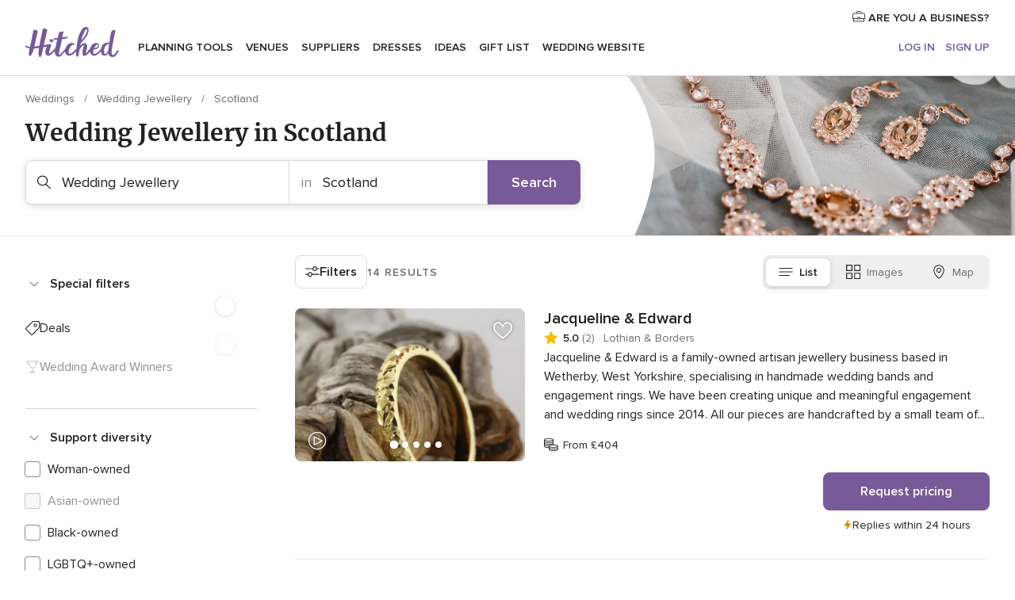

--- FILE ---
content_type: text/html; charset=UTF-8
request_url: https://www.hitched.co.uk/wedding-jewellery/scotland/
body_size: 39887
content:
<!DOCTYPE html>
<html lang="en-GB" prefix="og: http://ogp.me/ns#">
<head>
<meta http-equiv="Content-Type" content="text/html; charset=utf-8">
<title>The 10 Best Wedding Jewelry Shops in Scotland | hitched.co.uk</title>
<meta name="description" content="Wedding jewellery - UK Wedding Jewellery Shops and Suppliers. Find wedding jewellery, including engagement rings, earrings, designer necklaces and custom pieces in Scotland.">
<meta name="keywords" content="Wedding Jewellery Scotland, Wedding Jewellery in Scotland, Wedding Jewellery weddings Scotland, Wedding Jewellery wedding Scotland">
<meta name="robots" content="all">
<meta name="distribution" content="global">
<meta name="rating" content="general">
<meta name="pbdate" content="3:28:52 29/01/2026">
<link rel="canonical" href="https://www.hitched.co.uk/wedding-jewellery/scotland/">
<link rel="alternate" href="android-app://uk.co.weddingspot.launcher/weddingspotcouk/m.hitched.co.uk/wedding-jewellery/scotland/">
<meta name="viewport" content="width=device-width, initial-scale=1.0">
<meta name="apple-custom-itunes-app" content="app-id=606949137">
<meta name="apple-itunes-app" content="app-id=606949137, app-argument=https://app.appsflyer.com/id606949137?pid=WP-iOS-UK&c=WP-UK-LANDINGS&s=gb">
<meta name="google-play-app" content="app-id=uk.co.weddingspot.launcher">
<link rel="shortcut icon" href="https://www.hitched.co.uk/mobile/assets/img/favicon/favicon.png">
<meta property="fb:pages" content="83317592798" />
<meta property="fb:app_id" content="917591111729392" />
<meta property="og:type" content="website" />
<meta property="og:title" content="Find everything you need for your unique wedding" />
<meta property="og:description" content="Who doesn&apos;t want their wedding to be the day of their dreams? That&apos;s why we&apos;re here to help you plan it right and enjoy the whole process!" />
<meta property="og:image" content="https://cdn1.hitched.co.uk/assets/img/directory/headings/bg_directory-hero-joyeria.jpg">
<meta property="og:image:secure_url" content="https://cdn1.hitched.co.uk/assets/img/directory/headings/bg_directory-hero-joyeria.jpg">
<meta property="og:image:alt" content="Find everything you need for your unique wedding">
<meta property="og:url" content="https://www.hitched.co.uk/wedding-jewellery/scotland/" />
<meta name="twitter:card" content="summary_large_image" />
<link rel="stylesheet" href="https://www.hitched.co.uk/builds/desktop/css/symfnw-Hitched192-1-20260128-002-1_www_m_/WebBundleResponsiveMarketplaceListingHitched.css">
<script>
var internalTrackingService = internalTrackingService || {
triggerSubmit : function() {},
triggerAbandon : function() {},
loaded : false
};
</script>
<script type="text/javascript">
function getCookie (name) {var b = document.cookie.match('(^|;)\\s*' + name + '\\s*=\\s*([^;]+)'); return b ? unescape(b.pop()) : null}
function overrideOneTrustGeo () {
const otgeoCookie = getCookie('otgeo') || '';
const regexp = /^([A-Za-z]+)(?:,([A-Za-z]+))?$/g;
const matches = [...otgeoCookie.matchAll(regexp)][0];
if (matches) {
const countryCode = matches[1];
const stateCode = matches[2];
const geolocationResponse = {
countryCode
};
if (stateCode) {
geolocationResponse.stateCode = stateCode;
}
return {
geolocationResponse
};
}
}
var OneTrust = overrideOneTrustGeo() || undefined;
</script>
<span class="ot-sdk-show-settings" style="display: none"></span>
<script src="https://cdn.cookielaw.org/scripttemplates/otSDKStub.js" data-language="en-GB" data-domain-script="b2ba0fca-b56c-4f55-981c-935cd22f6e66" data-ignore-ga='true' defer></script>
<script>var isCountryCookiesActiveByDefault=false,CONSENT_ANALYTICS_GROUP="C0002",CONSENT_PERSONALIZATION_GROUP="C0003",CONSENT_TARGETED_ADVERTISING_GROUP="C0004",CONSENT_SOCIAL_MEDIA_GROUP="C0005",cookieConsentContent='',hideCookieConsentLayer= '', OptanonAlertBoxClosed='';hideCookieConsentLayer=getCookie('hideCookieConsentLayer');OptanonAlertBoxClosed=getCookie('OptanonAlertBoxClosed');if(hideCookieConsentLayer==="1"||Boolean(OptanonAlertBoxClosed)){cookieConsentContent=queryStringToJSON(getCookie('OptanonConsent')||'');}function getCookie(e){var o=document.cookie.match("(^|;)\\s*"+e+"\\s*=\\s*([^;]+)");return o?unescape(o.pop()):null}function queryStringToJSON(e){var o=e.split("&"),t={};return o.forEach(function(e){e=e.split("="),t[e[0]]=decodeURIComponent(e[1]||"")}),JSON.parse(JSON.stringify(t))}function isCookieGroupAllowed(e){var o=cookieConsentContent.groups;if("string"!=typeof o){if(!isCountryCookiesActiveByDefault && e===CONSENT_ANALYTICS_GROUP && getCookie('hideCookieConsentLayer')==="1"){return true}return isCountryCookiesActiveByDefault;}for(var t=o.split(","),n=0;n<t.length;n++)if(t[n].indexOf(e,0)>=0)return"1"===t[n].split(":")[1];return!1}function userHasAcceptedTheCookies(){var e=document.getElementsByTagName("body")[0],o=document.createEvent("HTMLEvents");cookieConsentContent=queryStringToJSON(getCookie("OptanonConsent")||""),!0===isCookieGroupAllowed(CONSENT_ANALYTICS_GROUP)&&(o.initEvent("analyticsCookiesHasBeenAccepted",!0,!1),e.dispatchEvent(o)),!0===isCookieGroupAllowed(CONSENT_PERSONALIZATION_GROUP)&&(o.initEvent("personalizationCookiesHasBeenAccepted",!0,!1),e.dispatchEvent(o)),!0===isCookieGroupAllowed(CONSENT_TARGETED_ADVERTISING_GROUP)&&(o.initEvent("targetedAdvertisingCookiesHasBeenAccepted",!0,!1),e.dispatchEvent(o)),!0===isCookieGroupAllowed(CONSENT_SOCIAL_MEDIA_GROUP)&&(o.initEvent("socialMediaAdvertisingCookiesHasBeenAccepted",!0,!1),e.dispatchEvent(o))}</script>
<script>
document.getElementsByTagName('body')[0].addEventListener('oneTrustLoaded', function () {
if (OneTrust.GetDomainData()?.ConsentModel?.Name === 'notice only') {
const cookiePolicyLinkSelector = document.querySelectorAll('.ot-sdk-show-settings')
cookiePolicyLinkSelector.forEach((selector) => {
selector.style.display = 'none'
})
}
})
</script>
<script>
function CMP() {
var body = document.getElementsByTagName('body')[0];
var event = document.createEvent('HTMLEvents');
var callbackIAB = (tcData, success) => {
if (success && (tcData.eventStatus === 'tcloaded' || tcData.eventStatus === 'useractioncomplete')) {
window.__tcfapi('removeEventListener', 2, () => {
}, callbackIAB);
if ((typeof window.Optanon !== "undefined" &&
!window.Optanon.GetDomainData().IsIABEnabled) ||
(tcData.gdprApplies &&
typeof window.Optanon !== "undefined" &&
window.Optanon.GetDomainData().IsIABEnabled &&
getCookie('OptanonAlertBoxClosed'))) {
userHasAcceptedTheCookies();
}
if (isCookieGroupAllowed(CONSENT_ANALYTICS_GROUP) !== true) {
event.initEvent('analyticsCookiesHasBeenDenied', true, false);
body.dispatchEvent(event);
}
if (isCookieGroupAllowed(CONSENT_TARGETED_ADVERTISING_GROUP) !== true) {
event.initEvent('targetedAdvertisingCookiesHasBeenDenied', true, false);
body.dispatchEvent(event);
}
if (tcData.gdprApplies && typeof window.Optanon !== "undefined" && window.Optanon.GetDomainData().IsIABEnabled) {
event.initEvent('IABTcDataReady', true, false);
body.dispatchEvent(event);
} else {
event.initEvent('nonIABCountryDataReady', true, false);
body.dispatchEvent(event);
}
}
}
var cnt = 0;
var consentSetInterval = setInterval(function () {
cnt += 1;
if (cnt === 600) {
userHasAcceptedTheCookies();
clearInterval(consentSetInterval);
}
if (typeof window.Optanon !== "undefined" && !window.Optanon.GetDomainData().IsIABEnabled) {
clearInterval(consentSetInterval);
userHasAcceptedTheCookies();
event.initEvent('oneTrustLoaded', true, false);
body.dispatchEvent(event);
event.initEvent('nonIABCountryDataReady', true, false);
body.dispatchEvent(event);
}
if (typeof window.__tcfapi !== "undefined") {
event.initEvent('oneTrustLoaded', true, false);
body.dispatchEvent(event);
clearInterval(consentSetInterval);
window.__tcfapi('addEventListener', 2, callbackIAB);
}
});
}
function OptanonWrapper() {
CMP();
}
</script>
</head><body>
<script>
var gtagScript = function() { var s = document.createElement("script"), el = document.getElementsByTagName("script")[0]; s.defer = true;
s.src = "https://www.googletagmanager.com/gtag/js?id=G-KTQ9MSRPY0";
el.parentNode.insertBefore(s, el);}
window.dataLayer = window.dataLayer || [];
const analyticsGroupOpt = isCookieGroupAllowed(CONSENT_ANALYTICS_GROUP) === true;
const targetedAdsOpt = isCookieGroupAllowed(CONSENT_TARGETED_ADVERTISING_GROUP) === true;
const personalizationOpt = isCookieGroupAllowed(CONSENT_PERSONALIZATION_GROUP) === true;
window['gtag_enable_tcf_support'] = true;
document.getElementsByTagName('body')[0].addEventListener('oneTrustLoaded', function () {
gtagScript();
});
function gtag(){dataLayer.push(arguments);}
gtag('js', new Date());
gtag('consent', 'default', {
'analytics_storage': analyticsGroupOpt ? 'granted' : 'denied',
'ad_storage': targetedAdsOpt ? 'granted' : 'denied',
'ad_user_data': targetedAdsOpt ? 'granted' : 'denied',
'ad_user_personalization': targetedAdsOpt ? 'granted' : 'denied',
'functionality_storage': targetedAdsOpt ? 'granted' : 'denied',
'personalization_storage': personalizationOpt ? 'granted' : 'denied',
'security_storage': 'granted'
});
gtag('set', 'ads_data_redaction', !analyticsGroupOpt);
gtag('set', 'allow_ad_personalization_signals', analyticsGroupOpt);
gtag('set', 'allow_google_signals', analyticsGroupOpt);
gtag('set', 'allow_interest_groups', analyticsGroupOpt);
gtag('config', 'G-KTQ9MSRPY0', { groups: 'analytics', 'send_page_view': false });
gtag('config', 'AW-1071976524', { groups: 'adwords' });
</script>

<div id="app-apps-download-banner" class="branch-banner-placeholder branchBannerPlaceholder"></div>

<a class="layoutSkipMain" href="#layoutMain">Skip to main content</a>
<header class="layoutHeader">
<span class="layoutHeader__hamburger app-header-menu-toggle">
<i class="svgIcon app-svg-async svgIcon__list-menu "   data-name="_common/list-menu" data-svg="https://cdn1.hitched.co.uk/assets/svg/optimized/_common/list-menu.svg" data-svg-lazyload="1"></i></span>
<a class="layoutHeader__logoAnchor app-analytics-event-click"
href="https://www.hitched.co.uk/">
<img src="https://www.hitched.co.uk/assets/img/logos/gen_logoHeader.svg"   alt="Weddings"  width="103" height="35"   >
</a>
<nav class="layoutHeader__nav app-header-nav">
<ul class="layoutNavMenu app-header-list">
<li class="layoutNavMenu__header">
<i class="svgIcon app-svg-async svgIcon__close layoutNavMenu__itemClose app-header-menu-toggle"   data-name="_common/close" data-svg="https://cdn1.hitched.co.uk/assets/svg/optimized/_common/close.svg" data-svg-lazyload="1"></i>        </li>
<li class="layoutNavMenu__item app-header-menu-item-openSection layoutNavMenu__item--my_wedding ">
<a href="https://www.hitched.co.uk/my-wedding-planner/"
class="layoutNavMenu__anchor app-header-menu-itemAnchor app-analytics-track-event-click "
data-tracking-section="header" data-tracking-category="Navigation" data-tracking-category-authed="1"
data-tracking-dt="tools"                >
Planning tools                </a>
<i class="svgIcon app-svg-async svgIcon__angleRightBlood layoutNavMenu__anchorArrow"   data-name="_common/angleRightBlood" data-svg="https://cdn1.hitched.co.uk/assets/svg/optimized/_common/angleRightBlood.svg" data-svg-lazyload="1"></i>
<div class="layoutNavMenuTab app-header-menu-itemDropdown">
<div class="layoutNavMenuTab__layout">
<div class="layoutNavMenuTab__header">
<i class="svgIcon app-svg-async svgIcon__angleLeftBlood layoutNavMenuTab__icon app-header-menu-item-closeSection"   data-name="_common/angleLeftBlood" data-svg="https://cdn1.hitched.co.uk/assets/svg/optimized/_common/angleLeftBlood.svg" data-svg-lazyload="1"></i>    <a class="layoutNavMenuTab__title" href="https://www.hitched.co.uk/my-wedding-planner/">
My wedding    </a>
<i class="svgIcon app-svg-async svgIcon__close layoutNavMenuTab__iconClose app-header-menu-toggle"   data-name="_common/close" data-svg="https://cdn1.hitched.co.uk/assets/svg/optimized/_common/close.svg" data-svg-lazyload="1"></i></div>
<div class="layoutNavMenuTabMyWedding">
<div class="layoutNavMenuTabMyWeddingList">
<a class="layoutNavMenuTabMyWedding__title" href="https://www.hitched.co.uk/my-wedding-planner/">
Plan your unique wedding        </a>
<ul class="layoutNavMenuTabMyWeddingList__content ">
<li class="layoutNavMenuTabMyWeddingList__item layoutNavMenuTabMyWeddingList__item--viewAll">
<a href="https://www.hitched.co.uk/my-wedding-planner/">View all</a>
</li>
<li class="layoutNavMenuTabMyWeddingList__item "
>
<a href="https://www.hitched.co.uk/planner/todo/">
<i class="svgIcon app-svg-async svgIcon__checklist layoutNavMenuTabMyWeddingList__itemIcon"   data-name="tools/categories/checklist" data-svg="https://cdn1.hitched.co.uk/assets/svg/optimized/tools/categories/checklist.svg" data-svg-lazyload="1"></i>                        Checklist                    </a>
</li>
<li class="layoutNavMenuTabMyWeddingList__item "
>
<a href="https://www.hitched.co.uk/planner/guest-manager/">
<i class="svgIcon app-svg-async svgIcon__guests layoutNavMenuTabMyWeddingList__itemIcon"   data-name="tools/categories/guests" data-svg="https://cdn1.hitched.co.uk/assets/svg/optimized/tools/categories/guests.svg" data-svg-lazyload="1"></i>                        Guests                    </a>
</li>
<li class="layoutNavMenuTabMyWeddingList__item "
>
<a href="https://www.hitched.co.uk/planner/tableplanner/">
<i class="svgIcon app-svg-async svgIcon__tables layoutNavMenuTabMyWeddingList__itemIcon"   data-name="tools/categories/tables" data-svg="https://cdn1.hitched.co.uk/assets/svg/optimized/tools/categories/tables.svg" data-svg-lazyload="1"></i>                        Seating chart                    </a>
</li>
<li class="layoutNavMenuTabMyWeddingList__item "
>
<a href="https://www.hitched.co.uk/planner/budget-planner/">
<i class="svgIcon app-svg-async svgIcon__budget layoutNavMenuTabMyWeddingList__itemIcon"   data-name="tools/categories/budget" data-svg="https://cdn1.hitched.co.uk/assets/svg/optimized/tools/categories/budget.svg" data-svg-lazyload="1"></i>                        Budget                    </a>
</li>
<li class="layoutNavMenuTabMyWeddingList__item "
>
<a href="https://www.hitched.co.uk/planner/shortlist/">
<i class="svgIcon app-svg-async svgIcon__vendors layoutNavMenuTabMyWeddingList__itemIcon"   data-name="tools/categories/vendors" data-svg="https://cdn1.hitched.co.uk/assets/svg/optimized/tools/categories/vendors.svg" data-svg-lazyload="1"></i>                        Wedding Suppliers                    </a>
</li>
<li class="layoutNavMenuTabMyWeddingList__item "
>
<a href="https://www.hitched.co.uk/website/index.php?actionReferrer=8">
<i class="svgIcon app-svg-async svgIcon__website layoutNavMenuTabMyWeddingList__itemIcon"   data-name="tools/categories/website" data-svg="https://cdn1.hitched.co.uk/assets/svg/optimized/tools/categories/website.svg" data-svg-lazyload="1"></i>                        Wedding website                    </a>
</li>
<li class="layoutNavMenuTabMyWeddingList__item app-analytics-track-event-click"
data-tracking-category="Navigation"
data-tracking-section="header_venues"
data-tracking-dt="contest"
>
<a href="https://www.hitched.co.uk/rewards">
<i class="svgIcon app-svg-async svgIcon__contest layoutNavMenuTabMyWeddingList__itemIcon"   data-name="tools/categories/contest" data-svg="https://cdn1.hitched.co.uk/assets/svg/optimized/tools/categories/contest.svg" data-svg-lazyload="1"></i>                        Hitched Rewards                    </a>
</li>
</ul>
</div>
<div class="layoutNavMenuTabMyWeddingBanners">
<div class="layoutNavMenuBannerBox app-header-menu-banner app-link "
data-href="https://www.hitched.co.uk/app-weddings"
>
<div class="layoutNavMenuBannerBox__content">
<p class="layoutNavMenuBannerBox__title">Get the Wedding Planning App</p>
<span class="layoutNavMenuBannerBox__subtitle">Get the Hitched app. Dream it. Plan it. Book it. Wherever you are.</span>
</div>
<img data-src="https://www.hitched.co.uk/assets/img/logos/square-icon.svg"  class="lazyload layoutNavMenuBannerBox__icon" alt="App icon"  width="60" height="60"  >
</div>
<div class="layoutNavMenuBannerBox app-header-menu-banner app-link "
data-href="https://www.hitched.co.uk/album-wedding-wedshoots"
>
<div class="layoutNavMenuBannerBox__content">
<a class="layoutNavMenuBannerBox__title" href="https://www.hitched.co.uk/album-wedding-wedshoots">Wedshoots</a>
<span class="layoutNavMenuBannerBox__subtitle">Collect all the photos from your wedding guests.</span>
</div>
<img data-src="https://www.hitched.co.uk/assets/img/wedshoots/ico_wedshoots.svg"  class="lazyload layoutNavMenuBannerBox__icon" alt="Wedshoots icon"  width="60" height="60"  >
</div>
</div>
</div>    </div>
</div>
</li>
<li class="layoutNavMenu__item app-header-menu-item-openSection layoutNavMenu__item--venues ">
<a href="https://www.hitched.co.uk/wedding-venues/"
class="layoutNavMenu__anchor app-header-menu-itemAnchor app-analytics-track-event-click "
data-tracking-section="header" data-tracking-category="Navigation" data-tracking-category-authed="1"
data-tracking-dt="venues"                >
Venues                </a>
<i class="svgIcon app-svg-async svgIcon__angleRightBlood layoutNavMenu__anchorArrow"   data-name="_common/angleRightBlood" data-svg="https://cdn1.hitched.co.uk/assets/svg/optimized/_common/angleRightBlood.svg" data-svg-lazyload="1"></i>
<div class="layoutNavMenuTab app-header-menu-itemDropdown">
<div class="layoutNavMenuTab__layout">
<div class="layoutNavMenuTab__header">
<i class="svgIcon app-svg-async svgIcon__angleLeftBlood layoutNavMenuTab__icon app-header-menu-item-closeSection"   data-name="_common/angleLeftBlood" data-svg="https://cdn1.hitched.co.uk/assets/svg/optimized/_common/angleLeftBlood.svg" data-svg-lazyload="1"></i>    <a class="layoutNavMenuTab__title" href="https://www.hitched.co.uk/wedding-venues/">
Venues    </a>
<i class="svgIcon app-svg-async svgIcon__close layoutNavMenuTab__iconClose app-header-menu-toggle"   data-name="_common/close" data-svg="https://cdn1.hitched.co.uk/assets/svg/optimized/_common/close.svg" data-svg-lazyload="1"></i></div>
<div class="layoutNavMenuTabVenues">
<div class="layoutNavMenuTabVenues__categories">
<div class="layoutNavMenuTabVenuesList">
<a class="layoutNavMenuTabVenues__title"
href="https://www.hitched.co.uk/wedding-venues/">
Wedding Venues            </a>
<ul class="layoutNavMenuTabVenuesList__content">
<li class="layoutNavMenuTabVenuesList__item layoutNavMenuTabVenuesList__item--viewAll">
<a href="https://www.hitched.co.uk/wedding-venues/">View all</a>
</li>
<li class="layoutNavMenuTabVenuesList__item">
<a href="https://www.hitched.co.uk/wedding-venues/barn-wedding-venues/">
Barn Weddings                        </a>
</li>
<li class="layoutNavMenuTabVenuesList__item">
<a href="https://www.hitched.co.uk/wedding-venues/country-wedding-venues/">
Country Weddings                        </a>
</li>
<li class="layoutNavMenuTabVenuesList__item">
<a href="https://www.hitched.co.uk/wedding-venues/pub-or-restaurant-wedding-venues/">
Bar, Pub and Restaurant                        </a>
</li>
<li class="layoutNavMenuTabVenuesList__item">
<a href="https://www.hitched.co.uk/wedding-venues/unique-weddings-wedding-venues/">
Unique and Unusual                        </a>
</li>
<li class="layoutNavMenuTabVenuesList__item">
<a href="https://www.hitched.co.uk/wedding-venues/castle-wedding-venues/">
Castle Weddings                        </a>
</li>
<li class="layoutNavMenuTabVenuesList__item">
<a href="https://www.hitched.co.uk/wedding-venues/historic-wedding-venues/">
Historic Weddings                        </a>
</li>
<li class="layoutNavMenuTabVenuesList__item">
<a href="https://www.hitched.co.uk/wedding-venues/vineyard-weddings-wedding-venues/">
Vineyard and Winery                        </a>
</li>
<li class="layoutNavMenuTabVenuesList__item">
<a href="https://www.hitched.co.uk/wedding-venues/city-wedding-venues/">
City Weddings                        </a>
</li>
<li class="layoutNavMenuTabVenuesList__item">
<a href="https://www.hitched.co.uk/wedding-venues/hotel-wedding-venues/">
Hotels                        </a>
</li>
<li class="layoutNavMenuTabVenuesList__item">
<a href="https://www.hitched.co.uk/wedding-venues/sporting-wedding-venues/">
Sporting                        </a>
</li>
<li class="layoutNavMenuTabVenuesList__item">
<a href="https://www.hitched.co.uk/wedding-venues/woodland-and-festival-wedding-venues/">
Woodland and Festival Weddings                        </a>
</li>
<li class="layoutNavMenuTabVenuesList__item">
<a href="https://www.hitched.co.uk/wedding-venues/coastal-wedding-venues/">
Coastal and Beach Weddings                        </a>
</li>
<li class="layoutNavMenuTabVenuesList__item">
<a href="https://www.hitched.co.uk/wedding-venues/marquee-wedding-venues/">
Marquee and Tent                        </a>
</li>
<li class="layoutNavMenuTabVenuesList__item">
<a href="https://www.hitched.co.uk/wedding-venues/stately-home-wedding-venues/">
Stately Home                        </a>
</li>
<li class="layoutNavMenuTabVenuesList__item">
<a href="https://www.hitched.co.uk/wedding-venues/asian-wedding-wedding-venues/">
Asian Weddings                        </a>
</li>
<li class="layoutNavMenuTabVenuesList__item layoutNavMenuTabVenuesList__item--highlight">
<a href="https://www.hitched.co.uk/promotions/wedding-venues">
Deals                        </a>
</li>
</ul>
</div>
</div>
<div class="layoutNavMenuTabVenuesBanners">
<div class="layoutNavMenuBannerBox app-header-menu-banner app-link app-analytics-track-event-click"
data-href="https://www.hitched.co.uk/destination-wedding"
data-tracking-section=header_venues                      data-tracking-category=Navigation                      data-tracking-dt=destination_weddings         >
<div class="layoutNavMenuBannerBox__content">
<p class="layoutNavMenuBannerBox__title">Destination weddings</p>
<span class="layoutNavMenuBannerBox__subtitle">Plan your wedding abroad.</span>
</div>
<img class="svgIcon svgIcon__plane_destination layoutNavMenuBannerBox__icon lazyload" data-src="https://cdn1.hitched.co.uk/assets/svg/original/illustration/plane_destination.svg"  alt="illustration plane destination" width="56" height="56" >    </div>
<div class="layoutNavMenuBannerBox app-header-menu-banner app-link app-analytics-track-event-click"
data-href="https://www.hitched.co.uk/rewards"
data-tracking-section=header_venues                      data-tracking-category=Navigation                      data-tracking-dt=contest         >
<div class="layoutNavMenuBannerBox__content">
<p class="layoutNavMenuBannerBox__title">Win £3,000</p>
<span class="layoutNavMenuBannerBox__subtitle">Earn entries and participate in the Hitched Rewards contest!</span>
</div>
<img class="svgIcon svgIcon__stars layoutNavMenuBannerBox__icon lazyload" data-src="https://cdn1.hitched.co.uk/assets/svg/original/illustration/stars.svg"  alt="illustration stars" width="56" height="56" >    </div>
</div>
</div>
</div>
</div>
</li>
<li class="layoutNavMenu__item app-header-menu-item-openSection layoutNavMenu__item--vendors ">
<a href="https://www.hitched.co.uk/wedding-suppliers/"
class="layoutNavMenu__anchor app-header-menu-itemAnchor app-analytics-track-event-click "
data-tracking-section="header" data-tracking-category="Navigation" data-tracking-category-authed="1"
data-tracking-dt="vendors"                >
Suppliers                </a>
<i class="svgIcon app-svg-async svgIcon__angleRightBlood layoutNavMenu__anchorArrow"   data-name="_common/angleRightBlood" data-svg="https://cdn1.hitched.co.uk/assets/svg/optimized/_common/angleRightBlood.svg" data-svg-lazyload="1"></i>
<div class="layoutNavMenuTab app-header-menu-itemDropdown">
<div class="layoutNavMenuTab__layout">
<div class="layoutNavMenuTab__header">
<i class="svgIcon app-svg-async svgIcon__angleLeftBlood layoutNavMenuTab__icon app-header-menu-item-closeSection"   data-name="_common/angleLeftBlood" data-svg="https://cdn1.hitched.co.uk/assets/svg/optimized/_common/angleLeftBlood.svg" data-svg-lazyload="1"></i>    <a class="layoutNavMenuTab__title" href="https://www.hitched.co.uk/wedding-suppliers/">
Suppliers    </a>
<i class="svgIcon app-svg-async svgIcon__close layoutNavMenuTab__iconClose app-header-menu-toggle"   data-name="_common/close" data-svg="https://cdn1.hitched.co.uk/assets/svg/optimized/_common/close.svg" data-svg-lazyload="1"></i></div>
<div class="layoutNavMenuTabVendors">
<div class="layoutNavMenuTabVendors__content">
<div class="layoutNavMenuTabVendorsList">
<a class="layoutNavMenuTabVendors__title" href="https://www.hitched.co.uk/wedding-suppliers/">
Book all the services for your wedding            </a>
<ul class="layoutNavMenuTabVendorsList__content">
<li class="layoutNavMenuTabVendorsList__item layoutNavMenuTabVendorsList__item--viewAll">
<a href="https://www.hitched.co.uk/wedding-suppliers/">View all</a>
</li>
<li class="layoutNavMenuTabVendorsList__item">
<i class="svgIcon app-svg-async svgIcon__categPhoto layoutNavMenuTabVendorsList__itemIcon"   data-name="vendors/categories/categPhoto" data-svg="https://cdn1.hitched.co.uk/assets/svg/optimized/vendors/categories/categPhoto.svg" data-svg-lazyload="1"></i>                        <a href="https://www.hitched.co.uk/wedding-photographers/">
Photographers                        </a>
</li>
<li class="layoutNavMenuTabVendorsList__item">
<i class="svgIcon app-svg-async svgIcon__categVideo layoutNavMenuTabVendorsList__itemIcon"   data-name="vendors/categories/categVideo" data-svg="https://cdn1.hitched.co.uk/assets/svg/optimized/vendors/categories/categVideo.svg" data-svg-lazyload="1"></i>                        <a href="https://www.hitched.co.uk/wedding-videographers/">
Videographers                        </a>
</li>
<li class="layoutNavMenuTabVendorsList__item">
<i class="svgIcon app-svg-async svgIcon__categMusic layoutNavMenuTabVendorsList__itemIcon"   data-name="vendors/categories/categMusic" data-svg="https://cdn1.hitched.co.uk/assets/svg/optimized/vendors/categories/categMusic.svg" data-svg-lazyload="1"></i>                        <a href="https://www.hitched.co.uk/wedding-music-and-djs/">
Music and DJs                        </a>
</li>
<li class="layoutNavMenuTabVendorsList__item">
<i class="svgIcon app-svg-async svgIcon__categRental layoutNavMenuTabVendorsList__itemIcon"   data-name="vendors/categories/categRental" data-svg="https://cdn1.hitched.co.uk/assets/svg/optimized/vendors/categories/categRental.svg" data-svg-lazyload="1"></i>                        <a href="https://www.hitched.co.uk/wedding-cars-and-travel/">
Cars and Travel                        </a>
</li>
<li class="layoutNavMenuTabVendorsList__item">
<i class="svgIcon app-svg-async svgIcon__categInvite layoutNavMenuTabVendorsList__itemIcon"   data-name="vendors/categories/categInvite" data-svg="https://cdn1.hitched.co.uk/assets/svg/optimized/vendors/categories/categInvite.svg" data-svg-lazyload="1"></i>                        <a href="https://www.hitched.co.uk/wedding-stationery/">
Stationery                        </a>
</li>
<li class="layoutNavMenuTabVendorsList__item">
<i class="svgIcon app-svg-async svgIcon__categGift layoutNavMenuTabVendorsList__itemIcon"   data-name="vendors/categories/categGift" data-svg="https://cdn1.hitched.co.uk/assets/svg/optimized/vendors/categories/categGift.svg" data-svg-lazyload="1"></i>                        <a href="https://www.hitched.co.uk/wedding-favours/">
Favours                        </a>
</li>
<li class="layoutNavMenuTabVendorsList__item">
<i class="svgIcon app-svg-async svgIcon__categFlower layoutNavMenuTabVendorsList__itemIcon"   data-name="vendors/categories/categFlower" data-svg="https://cdn1.hitched.co.uk/assets/svg/optimized/vendors/categories/categFlower.svg" data-svg-lazyload="1"></i>                        <a href="https://www.hitched.co.uk/wedding-florist/">
Florists                        </a>
</li>
<li class="layoutNavMenuTabVendorsList__item">
<i class="svgIcon app-svg-async svgIcon__categPlanner layoutNavMenuTabVendorsList__itemIcon"   data-name="vendors/categories/categPlanner" data-svg="https://cdn1.hitched.co.uk/assets/svg/optimized/vendors/categories/categPlanner.svg" data-svg-lazyload="1"></i>                        <a href="https://www.hitched.co.uk/wedding-planner/">
Planners                        </a>
</li>
<li class="layoutNavMenuTabVendorsList__item">
<i class="svgIcon app-svg-async svgIcon__categPlane layoutNavMenuTabVendorsList__itemIcon"   data-name="vendors/categories/categPlane" data-svg="https://cdn1.hitched.co.uk/assets/svg/optimized/vendors/categories/categPlane.svg" data-svg-lazyload="1"></i>                        <a href="https://www.hitched.co.uk/wedding-honeymoons/">
Honeymoons                        </a>
</li>
</ul>
</div>
<div class="layoutNavMenuTabVendorsListOthers">
<p class="layoutNavMenuTabVendorsListOthers__subtitle">More wedding professionals</p>
<ul class="layoutNavMenuTabVendorsListOthers__container">
<li class="layoutNavMenuTabVendorsListOthers__item">
<a href="https://www.hitched.co.uk/wedding-beauty-hair-make-up/">
Beauty, Hair & Make Up                        </a>
</li>
<li class="layoutNavMenuTabVendorsListOthers__item">
<a href="https://www.hitched.co.uk/wedding-decorative-hire/">
Decor Hire and Styling                        </a>
</li>
<li class="layoutNavMenuTabVendorsListOthers__item">
<a href="https://www.hitched.co.uk/wedding-mobile-bar-services/">
Mobile Bar Services                        </a>
</li>
<li class="layoutNavMenuTabVendorsListOthers__item">
<a href="https://www.hitched.co.uk/wedding-something-different/">
Something Different                        </a>
</li>
<li class="layoutNavMenuTabVendorsListOthers__item">
<a href="https://www.hitched.co.uk/wedding-bridalwear-shop/">
Bridalwear Shops                        </a>
</li>
<li class="layoutNavMenuTabVendorsListOthers__item">
<a href="https://www.hitched.co.uk/wedding-entertainment/">
Entertainment                        </a>
</li>
<li class="layoutNavMenuTabVendorsListOthers__item">
<a href="https://www.hitched.co.uk/wedding-speechwriting/">
Speechwriting                        </a>
</li>
<li class="layoutNavMenuTabVendorsListOthers__item">
<a href="https://www.hitched.co.uk/wedding-cakes/">
Cakes                        </a>
</li>
<li class="layoutNavMenuTabVendorsListOthers__item">
<a href="https://www.hitched.co.uk/wedding-catering/">
Catering                        </a>
</li>
<li class="layoutNavMenuTabVendorsListOthers__item">
<a href="https://www.hitched.co.uk/wedding-marquee-and-tipi-hire/">
Marquee & Tipi Hire                        </a>
</li>
<li class="layoutNavMenuTabVendorsListOthers__item">
<a href="https://www.hitched.co.uk/wedding-photo-booths/">
Photo Booth                        </a>
</li>
<li class="layoutNavMenuTabVendorsListOthers__item">
<a href="https://www.hitched.co.uk/wedding-celebrants/">
Celebrants                        </a>
</li>
<li class="layoutNavMenuTabVendorsListOthers__deals">
<a href="https://www.hitched.co.uk/promotions/wedding-suppliers">
Deals                        </a>
</li>
</ul>
</div>
</div>
<div class="layoutNavMenuTabVendorsBanners">
<div class="layoutNavMenuBannerBox app-header-menu-banner app-link app-analytics-track-event-click"
data-href="https://www.hitched.co.uk/destination-wedding"
data-tracking-section=header_vendors                      data-tracking-category=Navigation                      data-tracking-dt=destination_weddings         >
<div class="layoutNavMenuBannerBox__content">
<p class="layoutNavMenuBannerBox__title">Destination weddings</p>
<span class="layoutNavMenuBannerBox__subtitle">Plan your wedding abroad.</span>
</div>
<img class="svgIcon svgIcon__plane_destination layoutNavMenuBannerBox__icon lazyload" data-src="https://cdn1.hitched.co.uk/assets/svg/original/illustration/plane_destination.svg"  alt="illustration plane destination" width="56" height="56" >    </div>
<div class="layoutNavMenuBannerBox app-header-menu-banner app-link app-analytics-track-event-click"
data-href="https://www.hitched.co.uk/rewards"
data-tracking-section=header_vendors                      data-tracking-category=Navigation                      data-tracking-dt=contest         >
<div class="layoutNavMenuBannerBox__content">
<p class="layoutNavMenuBannerBox__title">Win £3,000</p>
<span class="layoutNavMenuBannerBox__subtitle">Earn entries and participate in the Hitched Rewards contest!</span>
</div>
<img class="svgIcon svgIcon__stars layoutNavMenuBannerBox__icon lazyload" data-src="https://cdn1.hitched.co.uk/assets/svg/original/illustration/stars.svg"  alt="illustration stars" width="56" height="56" >    </div>
</div>
</div>    </div>
</div>
</li>
<li class="layoutNavMenu__item app-header-menu-item-openSection layoutNavMenu__item--dresses ">
<a href="https://www.hitched.co.uk/wedding-dresses/"
class="layoutNavMenu__anchor app-header-menu-itemAnchor app-analytics-track-event-click "
data-tracking-section="header" data-tracking-category="Navigation" data-tracking-category-authed="1"
data-tracking-dt="dresses"                >
Dresses                </a>
<i class="svgIcon app-svg-async svgIcon__angleRightBlood layoutNavMenu__anchorArrow"   data-name="_common/angleRightBlood" data-svg="https://cdn1.hitched.co.uk/assets/svg/optimized/_common/angleRightBlood.svg" data-svg-lazyload="1"></i>
<div class="layoutNavMenuTab app-header-menu-itemDropdown">
<div class="layoutNavMenuTab__layout">
<div class="layoutNavMenuTab__header">
<i class="svgIcon app-svg-async svgIcon__angleLeftBlood layoutNavMenuTab__icon app-header-menu-item-closeSection"   data-name="_common/angleLeftBlood" data-svg="https://cdn1.hitched.co.uk/assets/svg/optimized/_common/angleLeftBlood.svg" data-svg-lazyload="1"></i>    <a class="layoutNavMenuTab__title" href="https://www.hitched.co.uk/wedding-dresses/">
Dresses    </a>
<i class="svgIcon app-svg-async svgIcon__close layoutNavMenuTab__iconClose app-header-menu-toggle"   data-name="_common/close" data-svg="https://cdn1.hitched.co.uk/assets/svg/optimized/_common/close.svg" data-svg-lazyload="1"></i></div>
<div class="layoutNavMenuTabDresses">
<div class="layoutNavMenuTabDressesList">
<a class="layoutNavMenuTabDresses__title" href="https://www.hitched.co.uk/wedding-dresses/">
Attire for the entire wedding party        </a>
<ul class="layoutNavMenuTabDressesList__content">
<li class="layoutNavMenuTabDressesList__item layoutNavMenuTabDressesList__item--viewAll">
<a href="https://www.hitched.co.uk/wedding-dresses/">View all</a>
</li>
<li class="layoutNavMenuTabDressesList__item">
<a href="https://www.hitched.co.uk/wedding-dresses/" class="layoutNavMenuTabDressesList__Link">
<i class="svgIcon app-svg-async svgIcon__bride-dress layoutNavMenuTabDressesList__itemIcon"   data-name="dresses/categories/bride-dress" data-svg="https://cdn1.hitched.co.uk/assets/svg/optimized/dresses/categories/bride-dress.svg" data-svg-lazyload="1"></i>                        Bride                    </a>
</li>
<li class="layoutNavMenuTabDressesList__item">
<a href="https://www.hitched.co.uk/mens-wedding-suits/" class="layoutNavMenuTabDressesList__Link">
<i class="svgIcon app-svg-async svgIcon__suit layoutNavMenuTabDressesList__itemIcon"   data-name="dresses/categories/suit" data-svg="https://cdn1.hitched.co.uk/assets/svg/optimized/dresses/categories/suit.svg" data-svg-lazyload="1"></i>                        Groom                    </a>
</li>
<li class="layoutNavMenuTabDressesList__item">
<a href="https://www.hitched.co.uk/mother-of-the-bride/" class="layoutNavMenuTabDressesList__Link">
<i class="svgIcon app-svg-async svgIcon__godmum layoutNavMenuTabDressesList__itemIcon"   data-name="dresses/categories/godmum" data-svg="https://cdn1.hitched.co.uk/assets/svg/optimized/dresses/categories/godmum.svg" data-svg-lazyload="1"></i>                        Mother of the bride                    </a>
</li>
<li class="layoutNavMenuTabDressesList__item">
<a href="https://www.hitched.co.uk/bridesmaids-dresses/" class="layoutNavMenuTabDressesList__Link">
<i class="svgIcon app-svg-async svgIcon__dress layoutNavMenuTabDressesList__itemIcon"   data-name="dresses/categories/dress" data-svg="https://cdn1.hitched.co.uk/assets/svg/optimized/dresses/categories/dress.svg" data-svg-lazyload="1"></i>                        Bridesmaids                    </a>
</li>
<li class="layoutNavMenuTabDressesList__item">
<a href="https://www.hitched.co.uk/bridal-headwear-and-jewellery/" class="layoutNavMenuTabDressesList__Link">
<i class="svgIcon app-svg-async svgIcon__diamond layoutNavMenuTabDressesList__itemIcon"   data-name="dresses/categories/diamond" data-svg="https://cdn1.hitched.co.uk/assets/svg/optimized/dresses/categories/diamond.svg" data-svg-lazyload="1"></i>                        Jewellery                    </a>
</li>
<li class="layoutNavMenuTabDressesList__item">
<a href="https://www.hitched.co.uk/wedding-shoes/" class="layoutNavMenuTabDressesList__Link">
<i class="svgIcon app-svg-async svgIcon__shoe layoutNavMenuTabDressesList__itemIcon"   data-name="dresses/categories/shoe" data-svg="https://cdn1.hitched.co.uk/assets/svg/optimized/dresses/categories/shoe.svg" data-svg-lazyload="1"></i>                        Shoes                    </a>
</li>
<li class="layoutNavMenuTabDressesList__item">
<a href="https://www.hitched.co.uk/wedding-cufflinks-and-watches/" class="layoutNavMenuTabDressesList__Link">
<i class="svgIcon app-svg-async svgIcon__handbag layoutNavMenuTabDressesList__itemIcon"   data-name="dresses/categories/handbag" data-svg="https://cdn1.hitched.co.uk/assets/svg/optimized/dresses/categories/handbag.svg" data-svg-lazyload="1"></i>                        Cufflinks                    </a>
</li>
<li class="layoutNavMenuTabDressesList__item">
<a href="https://www.hitched.co.uk/wedding-rings/" class="layoutNavMenuTabDressesList__Link">
<i class="svgIcon app-svg-async svgIcon__ring layoutNavMenuTabDressesList__itemIcon"   data-name="dresses/categories/ring" data-svg="https://cdn1.hitched.co.uk/assets/svg/optimized/dresses/categories/ring.svg" data-svg-lazyload="1"></i>                        Rings                    </a>
</li>
</ul>
</div>
<div class="layoutNavMenuTabDressesFeatured">
<p class="layoutNavMenuTabDresses__subtitle">Featured designers</p>
<div class="layoutNavMenuTabDressesFeatured__content">
<a href="https://www.hitched.co.uk/wedding-dresses/justin-alexander-signature/">
<figure class="layoutNavMenuTabDressesFeaturedItem">
<img data-src="https://cdn0.hitched.co.uk/cat/wedding-dresses/justin-alexander-signature/sculptura--mfvr628511.jpg"  class="lazyload layoutNavMenuTabDressesFeaturedItem__image" alt="Justin Alexander Signature"  width="290" height="406"  >
<figcaption class="layoutNavMenuTabDressesFeaturedItem__name">Justin Alexander Signature</figcaption>
</figure>
</a>
<a href="https://www.hitched.co.uk/wedding-dresses/essense-of-australia/">
<figure class="layoutNavMenuTabDressesFeaturedItem">
<img data-src="https://cdn0.hitched.co.uk/cat/wedding-dresses/essense-of-australia/d4485--mfvr626511.jpg"  class="lazyload layoutNavMenuTabDressesFeaturedItem__image" alt="Essense of Australia"  width="290" height="406"  >
<figcaption class="layoutNavMenuTabDressesFeaturedItem__name">Essense of Australia</figcaption>
</figure>
</a>
<a href="https://www.hitched.co.uk/wedding-dresses/stella-york/">
<figure class="layoutNavMenuTabDressesFeaturedItem">
<img data-src="https://cdn0.hitched.co.uk/cat/wedding-dresses/stella-york/sy8215--mfvr626993.jpg"  class="lazyload layoutNavMenuTabDressesFeaturedItem__image" alt="Stella York"  width="290" height="406"  >
<figcaption class="layoutNavMenuTabDressesFeaturedItem__name">Stella York</figcaption>
</figure>
</a>
<a href="https://www.hitched.co.uk/wedding-dresses/sincerity-bridal/">
<figure class="layoutNavMenuTabDressesFeaturedItem">
<img data-src="https://cdn0.hitched.co.uk/cat/wedding-dresses/sincerity-bridal/44565--mfvr629365.jpg"  class="lazyload layoutNavMenuTabDressesFeaturedItem__image" alt="Sincerity Bridal"  width="290" height="406"  >
<figcaption class="layoutNavMenuTabDressesFeaturedItem__name">Sincerity Bridal</figcaption>
</figure>
</a>
<a href="https://www.hitched.co.uk/wedding-dresses/lillian-west/">
<figure class="layoutNavMenuTabDressesFeaturedItem">
<img data-src="https://cdn0.hitched.co.uk/cat/wedding-dresses/lillian-west/66437--mfvr628851.jpg"  class="lazyload layoutNavMenuTabDressesFeaturedItem__image" alt="Lillian West"  width="290" height="406"  >
<figcaption class="layoutNavMenuTabDressesFeaturedItem__name">Lillian West</figcaption>
</figure>
</a>
</div>
</div>
</div>
</div>
</div>
</li>
<li class="layoutNavMenu__item app-header-menu-item-openSection layoutNavMenu__item--articles ">
<a href="https://www.hitched.co.uk/wedding-planning/"
class="layoutNavMenu__anchor app-header-menu-itemAnchor app-analytics-track-event-click "
data-tracking-section="header" data-tracking-category="Navigation" data-tracking-category-authed="1"
data-tracking-dt="ideas"                >
Ideas                </a>
<i class="svgIcon app-svg-async svgIcon__angleRightBlood layoutNavMenu__anchorArrow"   data-name="_common/angleRightBlood" data-svg="https://cdn1.hitched.co.uk/assets/svg/optimized/_common/angleRightBlood.svg" data-svg-lazyload="1"></i>
<div class="layoutNavMenuTab app-header-menu-itemDropdown">
<div class="layoutNavMenuTab__layout">
<div class="layoutNavMenuTab__header">
<i class="svgIcon app-svg-async svgIcon__angleLeftBlood layoutNavMenuTab__icon app-header-menu-item-closeSection"   data-name="_common/angleLeftBlood" data-svg="https://cdn1.hitched.co.uk/assets/svg/optimized/_common/angleLeftBlood.svg" data-svg-lazyload="1"></i>    <a class="layoutNavMenuTab__title" href="https://www.hitched.co.uk/wedding-planning/">
Wedding ideas    </a>
<i class="svgIcon app-svg-async svgIcon__close layoutNavMenuTab__iconClose app-header-menu-toggle"   data-name="_common/close" data-svg="https://cdn1.hitched.co.uk/assets/svg/optimized/_common/close.svg" data-svg-lazyload="1"></i></div>
<div class="layoutNavMenuTabArticles">
<div class="layoutNavMenuTabArticlesList">
<a class="layoutNavMenuTabArticles__title" href="https://www.hitched.co.uk/wedding-planning/">
Wedding inspiration and ideas        </a>
<ul class="layoutNavMenuTabArticlesList__content">
<li class="layoutNavMenuTabArticlesList__item layoutNavMenuTabArticlesList__item--viewAll">
<a href="https://www.hitched.co.uk/wedding-planning/">View all</a>
</li>
<li class="layoutNavMenuTabArticlesList__item">
<a href="https://www.hitched.co.uk/real-weddings/">
Real Weddings                    </a>
</li>
<li class="layoutNavMenuTabArticlesList__item">
<a href="https://www.hitched.co.uk/wedding-planning/organising-and-planning/">
Planning Essentials                    </a>
</li>
<li class="layoutNavMenuTabArticlesList__item">
<a href="https://www.hitched.co.uk/wedding-planning/invite-wording-and-etiquette/">
Stationery and Wording Ideas                    </a>
</li>
<li class="layoutNavMenuTabArticlesList__item">
<a href="https://www.hitched.co.uk/wedding-planning/budget/">
Budget                    </a>
</li>
<li class="layoutNavMenuTabArticlesList__item">
<a href="https://www.hitched.co.uk/wedding-planning/stag-and-hen/">
Stag and Hen                    </a>
</li>
<li class="layoutNavMenuTabArticlesList__item">
<a href="https://www.hitched.co.uk/wedding-planning/ceremony-and-reception/">
Ceremony and Reception                    </a>
</li>
<li class="layoutNavMenuTabArticlesList__item">
<a href="https://www.hitched.co.uk/wedding-planning/entertainment/">
Entertainment                    </a>
</li>
<li class="layoutNavMenuTabArticlesList__item">
<a href="https://www.hitched.co.uk/wedding-planning/bridalwear-articles/">
Wedding Fashion                    </a>
</li>
<li class="layoutNavMenuTabArticlesList__item">
<a href="https://www.hitched.co.uk/wedding-planning/flowers/">
Flowers                    </a>
</li>
<li class="layoutNavMenuTabArticlesList__item">
<a href="https://www.hitched.co.uk/wedding-planning/cakes/">
Cakes                    </a>
</li>
<li class="layoutNavMenuTabArticlesList__item">
<a href="https://www.hitched.co.uk/wedding-planning/photography/">
Photography                    </a>
</li>
<li class="layoutNavMenuTabArticlesList__item">
<a href="https://www.hitched.co.uk/wedding-planning/beauty/">
Beauty and Wellbeing                    </a>
</li>
<li class="layoutNavMenuTabArticlesList__item">
<a href="https://www.hitched.co.uk/wedding-planning/wedding-diy/">
Wedding DIY                    </a>
</li>
<li class="layoutNavMenuTabArticlesList__item">
<a href="https://www.hitched.co.uk/wedding-planning/honeymoon-articles/">
Honeymoons                    </a>
</li>
<li class="layoutNavMenuTabArticlesList__item">
<a href="https://www.hitched.co.uk/wedding-speeches/">
Wedding Speeches                    </a>
</li>
<li class="layoutNavMenuTabArticlesList__item">
<a href="https://www.hitched.co.uk/wedding-planning/news/">
News                    </a>
</li>
<li class="layoutNavMenuTabArticlesList__item">
<a href="https://www.hitched.co.uk/wedding-planning/promotional/">
Promotional                    </a>
</li>
<li class="layoutNavMenuTabArticlesList__item">
<a href="https://www.hitched.co.uk/wedding-songs/">
Wedding Songs                    </a>
</li>
</ul>
</div>
<div class="layoutNavMenuTabArticlesBanners">
<div class="layoutNavMenuTabArticlesBannersItem app-header-menu-banner app-link"
data-href="https://www.hitched.co.uk/wedding-photos">
<figure class="layoutNavMenuTabArticlesBannersItem__figure">
<img data-src="https://www.hitched.co.uk/assets/img/components/header/tabs/realweddings_banner.jpg" data-srcset="https://www.hitched.co.uk/assets/img/components/header/tabs/realweddings_banner@2x.jpg 2x" class="lazyload layoutNavMenuTabArticlesBannersItem__image" alt="Real weddings"  width="304" height="90"  >
<figcaption class="layoutNavMenuTabArticlesBannersItem__content">
<a href="https://www.hitched.co.uk/wedding-photos"
title="Real weddings"
class="layoutNavMenuTabArticlesBannersItem__title">Real weddings</a>
<p class="layoutNavMenuTabArticlesBannersItem__description">
Find wedding inspiration that fits your style with photos from real couples.            </p>
</figcaption>
</figure>
</div>
</div>
</div>    </div>
</div>
</li>
<li class="layoutNavMenu__item app-header-menu-item-openSection layoutNavMenu__item--community ">
<a href="https://forums.hitched.co.uk/"
class="layoutNavMenu__anchor app-header-menu-itemAnchor app-analytics-track-event-click "
data-tracking-section="header" data-tracking-category="Navigation" data-tracking-category-authed="1"
data-tracking-dt="community"                >
Wedding forums                </a>
<i class="svgIcon app-svg-async svgIcon__angleRightBlood layoutNavMenu__anchorArrow"   data-name="_common/angleRightBlood" data-svg="https://cdn1.hitched.co.uk/assets/svg/optimized/_common/angleRightBlood.svg" data-svg-lazyload="1"></i>
<div class="layoutNavMenuTab app-header-menu-itemDropdown">
<div class="layoutNavMenuTab__layout">
<div class="layoutNavMenuTab__header">
<i class="svgIcon app-svg-async svgIcon__angleLeftBlood layoutNavMenuTab__icon app-header-menu-item-closeSection"   data-name="_common/angleLeftBlood" data-svg="https://cdn1.hitched.co.uk/assets/svg/optimized/_common/angleLeftBlood.svg" data-svg-lazyload="1"></i>    <a class="layoutNavMenuTab__title" href="https://forums.hitched.co.uk/">
Wedding forums    </a>
<i class="svgIcon app-svg-async svgIcon__close layoutNavMenuTab__iconClose app-header-menu-toggle"   data-name="_common/close" data-svg="https://cdn1.hitched.co.uk/assets/svg/optimized/_common/close.svg" data-svg-lazyload="1"></i></div>
<div class="layoutNavMenuTabCommunity">
<div class="layoutNavMenuTabCommunityList">
<a class="layoutNavMenuTabCommunity__title" href="https://forums.hitched.co.uk/">
Forums        </a>
<ul class="layoutNavMenuTabCommunityList__content">
<li class="layoutNavMenuTabCommunityList__item layoutNavMenuTabCommunityList__item--viewAll">
<a href="https://forums.hitched.co.uk/">View all</a>
</li>
<li class="layoutNavMenuTabCommunityList__item">
<a href="https://forums.hitched.co.uk/chat/forums/topic/beauty-and-attire/">
Wedding Attire                    </a>
</li>
<li class="layoutNavMenuTabCommunityList__item">
<a href="https://forums.hitched.co.uk/chat/forums/topic/honeymoons-getting-married-abroad-105/">
Honeymoons & Getting Married Abroad                    </a>
</li>
<li class="layoutNavMenuTabCommunityList__item">
<a href="https://forums.hitched.co.uk/chat/forums/topic/feedback-to-hitched-37/">
Feedback to Hitched                    </a>
</li>
<li class="layoutNavMenuTabCommunityList__item">
<a href="https://forums.hitched.co.uk/chat/forums/topic/wedding-planning-27/">
Planning                    </a>
</li>
<li class="layoutNavMenuTabCommunityList__item">
<a href="https://forums.hitched.co.uk/chat/forums/topic/just-married-28/">
Just Married                    </a>
</li>
<li class="layoutNavMenuTabCommunityList__item">
<a href="https://forums.hitched.co.uk/chat/forums/topic/for-sale-31/">
For Sale                    </a>
</li>
<li class="layoutNavMenuTabCommunityList__item">
<a href="https://forums.hitched.co.uk/chat/forums/topic/etiquette-and-advice/">
Etiquette and Advice                    </a>
</li>
<li class="layoutNavMenuTabCommunityList__item">
<a href="https://forums.hitched.co.uk/chat/forums/topic/weight-loss-forum-35/">
Beauty & Wellbeing                    </a>
</li>
<li class="layoutNavMenuTabCommunityList__item">
<a href="https://forums.hitched.co.uk/chat/forums/topic/off-topic-posts-34/">
Off Topic Posts                    </a>
</li>
<li class="layoutNavMenuTabCommunityList__item">
<a href="https://forums.hitched.co.uk/chat/forums/topic/wanted-32/">
Wanted                    </a>
</li>
</ul>
</div>
<div class="layoutNavMenuTabCommunityLast">
<p class="layoutNavMenuTabCommunityLast__subtitle app-header-menu-community app-link"
role="link"
tabindex="0" data-href="https://forums.hitched.co.uk/">Check out the latest</p>
<ul class="layoutNavMenuTabCommunityLast__list">
<li>
<a href="https://forums.hitched.co.uk/">
Discussions                    </a>
</li>
<li>
<a href="https://forums.hitched.co.uk/chat/forums/photos">
Photos                    </a>
</li>
<li>
<a href="https://forums.hitched.co.uk/chat/forums/videos">
Videos                    </a>
</li>
<li>
<a href="https://forums.hitched.co.uk/chat/forums/users">
Members                    </a>
</li>
</ul>
</div>
</div>    </div>
</div>
</li>
<li class="layoutNavMenu__item  layoutNavMenu__item--gifts ">
<a href="https://www.hitched.co.uk/giftlist/"
class="layoutNavMenu__anchor app-header-menu-itemAnchor app-analytics-track-event-click "
data-tracking-section="header" data-tracking-category="Navigation" data-tracking-category-authed="1"
data-tracking-dt="gift_list"                >
Gift List                </a>
</li>
<li class="layoutNavMenu__item app-header-menu-item-openSection layoutNavMenu__item--websites ">
<a href="https://www.hitched.co.uk/wedding-website/"
class="layoutNavMenu__anchor app-header-menu-itemAnchor app-analytics-track-event-click "
data-tracking-section="header" data-tracking-category="Navigation" data-tracking-category-authed="1"
data-tracking-dt="wedding_websites"                >
<span>Wedding&nbsp;</span>Website                </a>
<i class="svgIcon app-svg-async svgIcon__angleRightBlood layoutNavMenu__anchorArrow"   data-name="_common/angleRightBlood" data-svg="https://cdn1.hitched.co.uk/assets/svg/optimized/_common/angleRightBlood.svg" data-svg-lazyload="1"></i>
<div class="layoutNavMenuTab app-header-menu-itemDropdown">
<div class="layoutNavMenuTab__layout">
<div class="layoutNavMenuTab__header">
<i class="svgIcon app-svg-async svgIcon__angleLeftBlood layoutNavMenuTab__icon app-header-menu-item-closeSection"   data-name="_common/angleLeftBlood" data-svg="https://cdn1.hitched.co.uk/assets/svg/optimized/_common/angleLeftBlood.svg" data-svg-lazyload="1"></i>    <a class="layoutNavMenuTab__title" href="https://www.hitched.co.uk/wedding-website/">
Your wedding website    </a>
<i class="svgIcon app-svg-async svgIcon__close layoutNavMenuTab__iconClose app-header-menu-toggle"   data-name="_common/close" data-svg="https://cdn1.hitched.co.uk/assets/svg/optimized/_common/close.svg" data-svg-lazyload="1"></i></div>
<div class="layoutNavMenuTabWebsites">
<div class="layoutNavMenuTabWebsitesList">
<a class="layoutNavMenuTabWebsites__title app-ua-track-event"
data-track-c='Navigation' data-track-a='a-click' data-track-l='d-mobile+s-header_wws+o-groups_user_access+dt-wizard' data-track-v='0' data-track-ni='0'                href="https://www.hitched.co.uk/tools/website-wizard?actionReferrer=11">
Your own wedding website in minutes            </a>
<ul class="layoutNavMenuTabWebsitesList__content">
<li class="layoutNavMenuTabWebsitesList__item">
<a class="layoutNavMenuTabWebsitesList__Link" href="https://www.hitched.co.uk/tools/website-wizard?actionReferrer=3">
Create your wedding website                    </a>
</li>
<li class="layoutNavMenuTabWebsitesList__item">
<a class="layoutNavMenuTabWebsitesList__Link" href="https://www.hitched.co.uk/find-wedding-website">
Find a couple's Hitched website                    </a>
</li>
</ul>
</div>
<div class="layoutNavMenuTabWebsiteFeatured">
<a class="layoutNavMenuTabWebsiteFeatured__subtitle app-ua-track-event"
data-track-c='Navigation' data-track-a='a-click' data-track-l='d-mobile+s-header_wws+o-groups_user_access+dt-wizard' data-track-v='0' data-track-ni='0'                href="https://www.hitched.co.uk/tools/website-wizard?actionReferrer=12">
Choose your design            </a>
<div class="layoutNavMenuTabWebsiteFeatured__wrapperCards">
<a class="layoutNavMenuTabWebsiteFeatured__anchorCard app-ua-track-event"
data-track-c='Navigation' data-track-a='a-click' data-track-l='d-mobile+s-header_wws+o-groups_user_access+dt-website_choose_design_1' data-track-v='0' data-track-ni='0'                    href="https://www.hitched.co.uk/tools/website-wizard?templateId=236&layoutId=2&actionReferrer=5">
<div class=" layoutNavMenuTabWebsiteFeatured__card layoutNavMenuTabWebsiteFeatured__card--smallCard "
data-id="236"
data-page=""
data-option="setTemplate"
data-id-layout="2"
data-custom-layout=""
data-css-class="all_designs/dynamicBlock.min.css"
data-family="dynamic"
data-premium="0">
<img data-src="https://cdn0.hitched.co.uk/website/fotos/templates/236_thumb_mobile_split_layout_sm@2x.jpg?v=2809586295f7c4d65f09bea3e16bab87" data-srcset="https://cdn0.hitched.co.uk/website/fotos/templates/236_thumb_mobile_split_layout_sm@2x.jpg?v=2809586295f7c4d65f09bea3e16bab87 1x, https://cdn0.hitched.co.uk/website/fotos/templates/236_thumb_mobile_split_layout_sm@2x.jpg?v=2809586295f7c4d65f09bea3e16bab87 2x" class="lazyload layoutNavMenuTabWebsiteFeatured__thumb layoutNavMenuTabWebsiteFeatured__thumbMobile" alt=""  width="150" height="325"  >
<img data-src="https://cdn0.hitched.co.uk/website/fotos/templates/236_thumb_split_layout_md.jpg?v=2809586295f7c4d65f09bea3e16bab87" data-srcset="https://cdn0.hitched.co.uk/website/fotos/templates/236_thumb_split_layout_md.jpg?v=2809586295f7c4d65f09bea3e16bab87 1x, https://cdn0.hitched.co.uk/website/fotos/templates/236_thumb_split_layout_md@2x.jpg?v=2809586295f7c4d65f09bea3e16bab87 2x" class="lazyload layoutNavMenuTabWebsiteFeatured__thumb layoutNavMenuTabWebsiteFeatured__thumb--smallImageSplit" alt=""  width="560" height="398"  >
</div>
<div class="layoutNavMenuTabWebsiteFeatured__title">
Romantic Calligraphy    </div>
</a>
<a class="layoutNavMenuTabWebsiteFeatured__anchorCard app-ua-track-event"
data-track-c='Navigation' data-track-a='a-click' data-track-l='d-mobile+s-header_wws+o-groups_user_access+dt-website_choose_design_2' data-track-v='0' data-track-ni='0'                    href="https://www.hitched.co.uk/tools/website-wizard?templateId=323&layoutId=1&actionReferrer=5">
<div class=" layoutNavMenuTabWebsiteFeatured__card layoutNavMenuTabWebsiteFeatured__card--smallCard "
data-id="323"
data-page=""
data-option="setTemplate"
data-id-layout="1"
data-custom-layout=""
data-css-class="all_designs/dynamicOverlay.min.css"
data-family="dynamic"
data-premium="0">
<img data-src="https://cdn0.hitched.co.uk/website/fotos/templates/323_thumb_mobile_sm@2x.jpg?v=2809586295f7c4d65f09bea3e16bab87" data-srcset="https://cdn0.hitched.co.uk/website/fotos/templates/323_thumb_mobile_sm@2x.jpg?v=2809586295f7c4d65f09bea3e16bab87 1x, https://cdn0.hitched.co.uk/website/fotos/templates/323_thumb_mobile_sm@2x.jpg?v=2809586295f7c4d65f09bea3e16bab87 2x" class="lazyload layoutNavMenuTabWebsiteFeatured__thumb layoutNavMenuTabWebsiteFeatured__thumbMobile" alt=""  width="150" height="325"  >
<img data-src="https://cdn0.hitched.co.uk/website/fotos/templates/323_thumb_md.jpg?v=2809586295f7c4d65f09bea3e16bab87" data-srcset="https://cdn0.hitched.co.uk/website/fotos/templates/323_thumb_md.jpg?v=2809586295f7c4d65f09bea3e16bab87 1x, https://cdn0.hitched.co.uk/website/fotos/templates/323_thumb_md@2x.jpg?v=2809586295f7c4d65f09bea3e16bab87 2x" class="lazyload layoutNavMenuTabWebsiteFeatured__thumb layoutNavMenuTabWebsiteFeatured__thumb--smallImageVertical" alt=""  width="560" height="704"  >
</div>
<div class="layoutNavMenuTabWebsiteFeatured__title">
At Last    </div>
</a>
<a class="layoutNavMenuTabWebsiteFeatured__anchorCard app-ua-track-event"
data-track-c='Navigation' data-track-a='a-click' data-track-l='d-mobile+s-header_wws+o-groups_user_access+dt-website_choose_design_3' data-track-v='0' data-track-ni='0'                    href="https://www.hitched.co.uk/tools/website-wizard?templateId=200&layoutId=2&actionReferrer=5">
<div class=" layoutNavMenuTabWebsiteFeatured__card layoutNavMenuTabWebsiteFeatured__card--smallCard "
data-id="200"
data-page=""
data-option="setTemplate"
data-id-layout="2"
data-custom-layout=""
data-css-class="all_designs/dynamicOverlay.min.css"
data-family="dynamic"
data-premium="0">
<img data-src="https://cdn0.hitched.co.uk/website/fotos/templates/200_thumb_mobile_split_layout_sm@2x.jpg?v=2809586295f7c4d65f09bea3e16bab87" data-srcset="https://cdn0.hitched.co.uk/website/fotos/templates/200_thumb_mobile_split_layout_sm@2x.jpg?v=2809586295f7c4d65f09bea3e16bab87 1x, https://cdn0.hitched.co.uk/website/fotos/templates/200_thumb_mobile_split_layout_sm@2x.jpg?v=2809586295f7c4d65f09bea3e16bab87 2x" class="lazyload layoutNavMenuTabWebsiteFeatured__thumb layoutNavMenuTabWebsiteFeatured__thumbMobile" alt=""  width="150" height="325"  >
<img data-src="https://cdn0.hitched.co.uk/website/fotos/templates/200_thumb_split_layout_md.jpg?v=2809586295f7c4d65f09bea3e16bab87" data-srcset="https://cdn0.hitched.co.uk/website/fotos/templates/200_thumb_split_layout_md.jpg?v=2809586295f7c4d65f09bea3e16bab87 1x, https://cdn0.hitched.co.uk/website/fotos/templates/200_thumb_split_layout_md@2x.jpg?v=2809586295f7c4d65f09bea3e16bab87 2x" class="lazyload layoutNavMenuTabWebsiteFeatured__thumb layoutNavMenuTabWebsiteFeatured__thumb--smallImageSplit" alt=""  width="560" height="398"  >
</div>
<div class="layoutNavMenuTabWebsiteFeatured__title">
Confetti Glamour    </div>
</a>
<a class="layoutNavMenuTabWebsiteFeatured__anchorCard app-ua-track-event"
data-track-c='Navigation' data-track-a='a-click' data-track-l='d-mobile+s-header_wws+o-groups_user_access+dt-website_choose_design_4' data-track-v='0' data-track-ni='0'                    href="https://www.hitched.co.uk/tools/website-wizard?templateId=238&layoutId=1&actionReferrer=5">
<div class=" layoutNavMenuTabWebsiteFeatured__card layoutNavMenuTabWebsiteFeatured__card--smallCard "
data-id="238"
data-page=""
data-option="setTemplate"
data-id-layout="1"
data-custom-layout=""
data-css-class="all_designs/dynamicOverlay.min.css"
data-family="dynamic"
data-premium="0">
<img data-src="https://cdn0.hitched.co.uk/website/fotos/templates/238_thumb_mobile_sm@2x.jpg?v=2809586295f7c4d65f09bea3e16bab87" data-srcset="https://cdn0.hitched.co.uk/website/fotos/templates/238_thumb_mobile_sm@2x.jpg?v=2809586295f7c4d65f09bea3e16bab87 1x, https://cdn0.hitched.co.uk/website/fotos/templates/238_thumb_mobile_sm@2x.jpg?v=2809586295f7c4d65f09bea3e16bab87 2x" class="lazyload layoutNavMenuTabWebsiteFeatured__thumb layoutNavMenuTabWebsiteFeatured__thumbMobile" alt=""  width="150" height="325"  >
<img data-src="https://cdn0.hitched.co.uk/website/fotos/templates/238_thumb_md.jpg?v=2809586295f7c4d65f09bea3e16bab87" data-srcset="https://cdn0.hitched.co.uk/website/fotos/templates/238_thumb_md.jpg?v=2809586295f7c4d65f09bea3e16bab87 1x, https://cdn0.hitched.co.uk/website/fotos/templates/238_thumb_md@2x.jpg?v=2809586295f7c4d65f09bea3e16bab87 2x" class="lazyload layoutNavMenuTabWebsiteFeatured__thumb layoutNavMenuTabWebsiteFeatured__thumb--smallImageVertical" alt=""  width="560" height="704"  >
</div>
<div class="layoutNavMenuTabWebsiteFeatured__title">
Rose Band    </div>
</a>
</div>
<a class="layoutNavMenuTabWebsiteFeatured__seeMoreWebsites app-ua-track-event"
data-track-c='Navigation' data-track-a='a-click' data-track-l='d-mobile+s-header_wws+o-groups_user_access+dt-website_wizard_all_designs' data-track-v='0' data-track-ni='0'            href="https://www.hitched.co.uk/tools/website-wizard?actionReferrer=6">
See all website designs        </a>
</div>
</div>
</div>
</div>
</li>
<li class="layoutNavMenu__itemFooter layoutNavMenu__itemFooter--bordered app-analytics-track-event-click"
data-tracking-section="header"
data-tracking-category="Navigation"
data-tracking-dt="contest"
data-tracking-category-authed="1"
>
<a class="layoutNavMenu__anchorFooter" href="https://www.hitched.co.uk/rewards">
<i class="svgIcon app-svg-async svgIcon__celebrate "   data-name="_common/celebrate" data-svg="https://cdn1.hitched.co.uk/assets/svg/optimized/_common/celebrate.svg" data-svg-lazyload="1"></i>                    Enter to win £3,000                </a>
</li>
<li class="layoutNavMenu__itemFooter">
<a class="layoutNavMenu__anchorFooter" rel="nofollow" href="https://wedshootsapp.onelink.me/2833772549?pid=WP-Android-GB&amp;c=WP-GB-MOBILE&amp;af_dp=wedshoots%3A%2F%2F">WedShoots</a>
</li>
<li class="layoutNavMenu__itemFooter">
<a class="layoutNavMenu__anchorFooter" rel="nofollow" href="https://weddingspotcouk.onelink.me/KWqT?pid=WP-Android-GB&amp;c=WP-GB-MOBILE&amp;af_dp=weddingspotcouk%3A%2F%2F">Get the Wedding Planning App</a>
</li>
<li class="layoutNavMenu__itemFooter layoutNavMenu__itemFooter--bordered">
<a class="layoutNavMenu__anchorFooter" href="https://www.hitched.co.uk/business-login/" rel="nofollow">
Business login            </a>
</li>
</ul>
</nav>
<div class="layoutHeader__overlay app-header-menu-toggle app-header-menu-overlay"></div>
<div class="layoutHeader__authArea app-header-auth-area">
<a href="https://www.hitched.co.uk/users-login.php" class="layoutHeader__authNoLoggedAreaMobile" title="User login">
<i class="svgIcon app-svg-async svgIcon__user "   data-name="_common/user" data-svg="https://cdn1.hitched.co.uk/assets/svg/optimized/_common/user.svg" data-svg-lazyload="1"></i>    </a>
<div class="layoutHeader__authNoLoggedArea app-header-auth-area">
<a class="layoutHeader__vendorAuth"
rel="nofollow"
href="https://www.hitched.co.uk/business-login/">
<i class="svgIcon app-svg-async svgIcon__briefcase layoutHeader__vendorAuthIcon"   data-name="vendors/briefcase" data-svg="https://cdn1.hitched.co.uk/assets/svg/optimized/vendors/briefcase.svg" data-svg-lazyload="1"></i>    ARE YOU A BUSINESS?</a>
<ul class="layoutNavMenuAuth">
<li class="layoutNavMenuAuth__item">
<a href="https://www.hitched.co.uk/users-login.php"
class="layoutNavMenuAuth__anchor">Log In</a>
</li>
<li class="layoutNavMenuAuth__item">
<a href="https://www.hitched.co.uk/users-signup.php"
class="layoutNavMenuAuth__anchor">Sign up </a>
</li>
</ul>    </div>
</div>
</header>
<main id="layoutMain" class="layoutMain">

<nav class="breadcrumb app-breadcrumb   breadcrumb--main ">
<ul class="breadcrumb__list">
<li>
<a  href="https://www.hitched.co.uk/">
Weddings                    </a>
</li>
<li>
<a  href="https://www.hitched.co.uk/wedding-jewellery/">
Wedding Jewellery                    </a>
</li>
<li>
Scotland                            </li>
</ul>
</nav>
<article class="listing listing--listViewExperiment  app-listing">
<div class="app-features-container hidden"
data-multi-category-vendor-recommended=""
data-is-vendor-listing="1"
data-is-vendor-view-enabled="1"
data-is-lead-form-validation-enabled="0"
></div>
<style>
.listingHeading:before { background-image: url(/assets/svg/source/vendors/heading-mask.svg ), url( /assets/img/directory/headings/bg_directory-hero-joyeria.jpg ) ;}
</style>
<header class="listingHeading app-heading
">
<h1 class="listingHeading__title">Wedding Jewellery in Scotland</h1>
<div class="listingHeading__searcher app-searcher-tracking">
<form class="searcherOpenModal app-searcher-modal suggestCategory         app-smart-searcher    "
method="get"
role="search"
action="https://www.hitched.co.uk/busc.php">
<input type="hidden" name="id_grupo" value="2">
<input type="hidden" name="id_sector" value="36">
<input type="hidden" name="id_region" value="1004">
<input type="hidden" name="id_provincia" value="">
<input type="hidden" name="id_poblacion" value="">
<input type="hidden" name="id_geozona" value="">
<input type="hidden" name="geoloc" value="0">
<input type="hidden" name="lat">
<input type="hidden" name="long">
<input type="hidden" name="isBrowseByImagesEnabled" value="">
<input type="hidden" name="keyword" value="">
<input type="hidden" name="faqs[]" value="">
<input type="hidden" name="capacityRange[]" value="">
<i class="svgIcon app-svg-async svgIcon__search searcherOpenModal__icon"   data-name="_common/search" data-svg="https://cdn1.hitched.co.uk/assets/svg/optimized/_common/search.svg" data-svg-lazyload="1"></i>        <div class="searcherOpenModal__inputsContainer app-searcher-inputs-container">
<div class="searcherOpenModal__category app-filter-searcher-input">
<input type="hidden"
name="txtStrSearch"
value="Wedding Jewellery"
data-last-value="Wedding Jewellery"
/>
<span class="searcherOpenModal__input  app-searcher-category-input-tracking app-searcher-category-input"
data-last-value="Wedding Jewellery"
>Wedding Jewellery</span>
</div>
<div class="searcherOpenModal__location app-searcher-location-input">
<input type="hidden"
name="txtLocSearch"
data-last-value="Scotland"
value="Scotland"
/>
<span class="searcherOpenModal__input  app-searcher-location-input-tracking" data-last-value="Scotland">
Scotland            </span>
</div>
</div>
</form>                <form class="searcher app-searcher suggestCategory
app-smart-searcher     app-searcher-simplification"
method="get"
role="search"
action="https://www.hitched.co.uk/busc.php">
<input type="hidden" name="id_grupo" value="2">
<input type="hidden" name="id_sector" value="36">
<input type="hidden" name="id_region" value="1004">
<input type="hidden" name="id_provincia" value="">
<input type="hidden" name="id_poblacion" value="">
<input type="hidden" name="id_geozona" value="">
<input type="hidden" name="geoloc" value="0">
<input type="hidden" name="latitude">
<input type="hidden" name="longitude">
<input type="hidden" name="isBrowseByImagesEnabled" value="">
<input type="hidden" name="keyword" value="">
<input type="hidden" name="faqs[]" value="">
<input type="hidden" name="capacityRange[]" value="">
<div class="searcher__category app-filter-searcher-field ">
<i class="svgIcon app-svg-async svgIcon__search searcher__categoryIcon"   data-name="_common/search" data-svg="https://cdn1.hitched.co.uk/assets/svg/optimized/_common/search.svg" data-svg-lazyload="1"></i>                        <input class="searcher__input app-filter-searcher-input app-searcher-category-input-tracking app-searcher-category-input"
type="text"
value="Wedding Jewellery"
name="txtStrSearch"
data-last-value="Wedding Jewellery"
data-placeholder-default="Search vendor category or name"
data-placeholder-focused="Search vendor category or name"
aria-label="Search vendor category or name"
placeholder="Search vendor category or name"
autocomplete="off">
<span class="searcher__categoryReset app-searcher-reset-category">
<i class="svgIcon app-svg-async svgIcon__close searcher__categoryResetIcon"   data-name="_common/close" data-svg="https://cdn1.hitched.co.uk/assets/svg/optimized/_common/close.svg" data-svg-lazyload="1"></i>            </span>
<div class="searcher__placeholder app-filter-searcher-list"></div>
</div>
<div class="searcher__location show-searcher-reset">
<span class="searcher__locationFixedText">in</span>
<input class="searcher__input app-searcher-location-input app-searcher-location-input-tracking"
type="text"
data-last-value="Scotland"
data-placeholder-default="Location"
placeholder="Location"
data-placeholder-focused="Location"
aria-label="Location"
value="Scotland"
name="txtLocSearch"
autocomplete="off">
<span data-href="https://www.hitched.co.uk/busc.php?isClearGeo=1&id_grupo=2&id_sector=36" class="searcher__locationReset app-searcher-reset-location">
<i class="svgIcon app-svg-async svgIcon__close searcher__locationResetIcon"   data-name="_common/close" data-svg="https://cdn1.hitched.co.uk/assets/svg/optimized/_common/close.svg" data-svg-lazyload="1"></i>            </span>
<span class="searcher__locationReset app-searcher-reset-location">
<i class="svgIcon app-svg-async svgIcon__close searcher__locationResetIcon"   data-name="_common/close" data-svg="https://cdn1.hitched.co.uk/assets/svg/optimized/_common/close.svg" data-svg-lazyload="1"></i>        </span>
<div class="searcher__placeholder app-searcher-location-placeholder"></div>
</div>
<button type="submit" class="searcher__submit app-searcher-submit-tracking app-searcher-submit-button">
Search                </button>
</form>                    </div>
</header>
<div class="filterButtonBar app-listing-top-filters-bar-container"></div>
<aside class="sidebar app-vendor-listing-sidebar">
<div class="app-outdoor-space-banner-wrapper-aside outdoorBannerWrapperAside">

    <div class="app-outdoor-space-banner"></div>
        </div>
<section id="topbar-filters-menu" class="listingFilters app-listing-filters-wrapper listingFilters__list_view  " role="navigation">
<div class="listingFilters__content ">
<div class="listingFilters__contentHeader">
<span>Filter</span>
<button class="app-filter-menu-close">
<i class="svgIcon app-svg-async svgIcon__close listingFilters__contentHeaderClose"   data-name="_common/close" data-svg="https://cdn1.hitched.co.uk/assets/svg/optimized/_common/close.svg" data-svg-lazyload="1"></i>            </button>
</div>
<div class="listingFilters__contentBody app-listing-filters">
<div class="filterHistory">
<div class="filterHistory__header">
</div>
</div>
<form class="app-listing-filter-form" name="frmSearchFilters" method="GET" action="https://www.hitched.co.uk/search-filters.php" autocomplete="off">
<input type="hidden" name="id_grupo" value="2">
<input type="hidden" name="id_sector" value="36">
<input type="hidden" name="id_region" value="1004">
<input type="hidden" name="id_provincia" value="">
<input type="hidden" name="id_geozona" value="">
<input type="hidden" name="id_poblacion" value="">
<input type="hidden" name="distance" value="">
<input type="hidden" name="lat" value="">
<input type="hidden" name="long" value="">
<input type="hidden" name="showmode" value="list">
<input type="hidden" name="NumPage" value="1">
<input type="hidden" name="userSearch" value="1">
<input type="hidden" name="exclFields" value="">
<input type="hidden" name="txtStrSearch" value="">
<input type="hidden" name="keyword" value="">
<input type="hidden" name="isBroadSearch" value="">
<input type="hidden" name="isNearby" value="0">
<input type="hidden" name="isOrganicSearch" value="1">
<div class="filterOptions filterOptions--filterFeatured app-listing-filters-options" data-filter-name="filterFeatured">
<fieldset>
<div class="filterOptions__header app-listing-filters-collapse-button">
<button class="filterOptions__title"
aria-controls="app-filters-featured"
aria-expanded="true"
tabindex="0">
<i class="svgIcon app-svg-async svgIcon__angleDown filterOptions__icon"   data-name="_common/angleDown" data-svg="https://cdn1.hitched.co.uk/assets/svg/optimized/_common/angleDown.svg" data-svg-lazyload="1"></i>                    <legend>Special filters</legend>
</button>
<div class="filterOptions__count app-listing-filters-count"></div>
</div>
<div class="app-listing-filters-collapse-content">
<ul class="filterOptions__list app-filters-list" id="app-filters-featured">
<li class="filterOptions__item filterOptions__toggleSwitch app-filter-item  ">
<span class="filterOptions__toggleSwitch--label">
<i class="svgIcon app-svg-async svgIcon__promosTag "   data-name="vendors/promosTag" data-svg="https://cdn1.hitched.co.uk/assets/svg/optimized/vendors/promosTag.svg" data-svg-lazyload="1"></i>                        Deals                    </span>
<div class="toggleSwitch app-toggle-switch  ">
<div for="hasDeals" class="toggleSwitch__item ">
<input
id="toggle hasDeals"
class="toggleSwitch__input app-toggle-switch-input app-listing-filter-featured app-listing-filter-featured-deals "
type="checkbox"
name="hasDeals"
value="1"
>
<span class="toggleSwitch__slide "></span>
<label for="toggle" class="toggleSwitch__label" data-enabled="Deals" data-disabled="Deals"></label>
</div>
</div>                </li>
<li class="filterOptions__item filterOptions__toggleSwitch app-filter-item disabled ">
<span class="filterOptions__toggleSwitch--label">
<i class="svgIcon app-svg-async svgIcon__weddingAwards-icon "   data-name="vendors/vendorsFacts/weddingAwards-icon" data-svg="https://cdn1.hitched.co.uk/assets/svg/optimized/vendors/vendorsFacts/weddingAwards-icon.svg" data-svg-lazyload="1"></i>                                                    Wedding Award Winners                                            </span>
<div class="toggleSwitch app-toggle-switch  ">
<div for="isAwardWinners" class="toggleSwitch__item ">
<input
id="toggle isAwardWinners"
class="toggleSwitch__input app-toggle-switch-input app-listing-filter-featured app-listing-filter-featured-awards "
type="checkbox"
name="isAwardWinners"
value="1"
>
<span class="toggleSwitch__slide "></span>
<label for="toggle" class="toggleSwitch__label" data-enabled="Wedding Award Winners" data-disabled="Wedding Award Winners"></label>
</div>
</div>                    </li>
</ul>
</div>
</fieldset>
</div>
<div class="filterOptions filterOptions--diversity app-listing-filters-options" data-filter-name="diversity">
<fieldset>
<div class="filterOptions__header app-listing-filters-collapse-button">
<button class="filterOptions__title"
aria-controls="app-filter-diversity"
aria-expanded="true"
tabindex="0">
<i class="svgIcon app-svg-async svgIcon__angleDown filterOptions__icon"   data-name="_common/angleDown" data-svg="https://cdn1.hitched.co.uk/assets/svg/optimized/_common/angleDown.svg" data-svg-lazyload="1"></i>                    <legend>Support diversity</legend>
</button>
<div class="filterOptions__count app-listing-filters-count"></div>
</div>
<div class="app-listing-filters-collapse-content">
<ul class="filterOptions__list app-filters-list" id="app-filter-diversity">
<li class="filterOptions__item app-filter-item">
<div class="checkbox app-form-field"
aria-labelledby="attribute15">
<input type="checkbox"
name="attributes[]"
id="attribute15"
value="15"
class="checkbox__input app-listing-filter-attributes app-listing-filter-diversity-item"
>
<label class="checkbox__icon" for="attribute15" data-input-value="15">
Woman-owned        </label>
</div>
</li>
<li class="filterOptions__item app-filter-item">
<div class="checkbox app-form-field"
aria-labelledby="attribute3">
<input type="checkbox"
name="attributes[]"
id="attribute3"
value="3"
class="checkbox__input app-listing-filter-attributes app-listing-filter-diversity-item"
disabled="disabled">
<label class="checkbox__icon" for="attribute3" data-input-value="3">
Asian-owned        </label>
</div>
</li>
<li class="filterOptions__item app-filter-item">
<div class="checkbox app-form-field"
aria-labelledby="attribute1">
<input type="checkbox"
name="attributes[]"
id="attribute1"
value="1"
class="checkbox__input app-listing-filter-attributes app-listing-filter-diversity-item"
>
<label class="checkbox__icon" for="attribute1" data-input-value="1">
Black-owned        </label>
</div>
</li>
<li class="filterOptions__item app-filter-item">
<div class="checkbox app-form-field"
aria-labelledby="attribute7">
<input type="checkbox"
name="attributes[]"
id="attribute7"
value="7"
class="checkbox__input app-listing-filter-attributes app-listing-filter-diversity-item"
>
<label class="checkbox__icon" for="attribute7" data-input-value="7">
LGBTQ+-owned        </label>
</div>
</li>
</ul>
</div>
</fieldset>
</div>
</form>
<div class="listingFilters__button app-filter-actions listingFilters__buttonClearClose ">
<button class="filterHistory__reset app-filter-history-remove-all disabled" data-is-filters-button-enabled="1" role="button">
Clear filters        </button>
<button type="button" class="button button--block button--primary filterAside__close app-filter-menu-close " role="button"
>
View results (14)
</button>
</div>
</div>
</div>
<div class="listingFilters__backdrop app-filter-menu-close"></div>
</section>
<div class="app-listing-advertising-banner-small">
</div>
<div class="app-contest-banner"></div>
<div class="app-listing-advertising-banner">
</div>
<div class="app-non-discrimination-banner"></div>
</aside>
<section class="listingContent  app-listing-global-container app-ec-list vendor-list app-internal-tracking-page   gtm-impression-list "
data-it-page="1"
data-ec-list="standard"
data-list-type="Catalog"
data-sorting-type="legacy-sorting"
data-list-sub-type="Standard Directory">
<div class="stickyFilterButtonBarMobile  app-sticky-filter-button-bar-mobile   stickyFilterButtonBarMobile--vendors ">
<div class="stickyFilterButtonBarMobile__wrapper">
<div class="app-filter-button-bar filterButtonBar app-filter-menu-type filterButtonBar--vendors filterButtonBar__parity"
data-show-mode="list">
<button type="button" class="filterButtonBar__openFilter app-filter-menu-toggle  hidden" aria-controls="topbar-filters-menu" aria-expanded="false" aria-pressed="false">
<i class="svgIcon app-svg-async svgIcon__filter filterButtonBar__icon"   data-name="_common/filter" data-svg="https://cdn1.hitched.co.uk/assets/svg/optimized/_common/filter.svg" data-svg-lazyload="1"></i>    Filters    <span class="filterButtonBar__bullet  app-filter-number-applied-filters">0</span>
</button>
<h2 class="filterButtonBar__results app-number-of-results" data-num-results="14">
14 results    </h2>
<div class="app-view-mode filterButtonBar__viewMode  filterButtonBar__views--parity                          " role="navigation">
<button type="button"
class="filterButtonBar__viewModeItem active  filterButtonBar__list "
data-adm1RegionId="1004"
data-regionId=""
data-cityId=""
data-regionsOnlyEnabled="0"
data-parameters="?id_grupo=2&amp;id_sector=36&amp;id_region=1004&amp;isNearby=0"
data-mode="list"
data-page="1"
role="radio"
aria-checked="true">
<i class="svgIcon app-svg-async svgIcon__list filterButtonBar__icon"   data-name="_common/list" data-svg="https://cdn1.hitched.co.uk/assets/svg/optimized/_common/list.svg" data-svg-lazyload="1"></i>                List    </button>
<button type="button"
class="filterButtonBar__viewModeItem   filterButtonBar__images filterButtonBar__images"
data-adm1RegionId="1004"
data-regionId=""
data-cityId=""
data-regionsOnlyEnabled="0"
data-parameters="?id_grupo=2&amp;id_sector=36&amp;id_region=1004&amp;isNearby=0"
data-mode="mosaic"
data-page="1"
role="radio"
aria-checked="false">
<i class="svgIcon app-svg-async svgIcon__squares filterButtonBar__icon"   data-name="_common/squares" data-svg="https://cdn1.hitched.co.uk/assets/svg/optimized/_common/squares.svg" data-svg-lazyload="1"></i>                Images    </button>
<button type="button"
class="filterButtonBar__viewModeItem  app-show-map-modal app-dynamic-map filterButtonBar__map "
data-adm1RegionId="1004"
data-regionId=""
data-cityId=""
data-regionsOnlyEnabled="0"
data-parameters="?id_grupo=2&amp;id_sector=36&amp;id_region=1004&amp;isNearby=0"
data-mode="map"
data-page="1"
role="radio"
aria-checked="false">
<i class="svgIcon app-svg-async svgIcon__mapMarkerOutline filterButtonBar__icon"   data-name="_common/mapMarkerOutline" data-svg="https://cdn1.hitched.co.uk/assets/svg/optimized/_common/mapMarkerOutline.svg" data-svg-lazyload="1"></i>                Map    </button>
</div>
</div>
</div>
<div class="app-outdoor-space-banner-wrapper-main outdoorBannerWrapperMain">

    <div class="app-outdoor-space-banner"></div>
        </div>
</div>        <div class="app-listing-content">
<ul class="listingContent__listing app-listing-infinite-scroll-target app-vendor-list-tracking-impressions"
data-it-page="1"
data-ec-list="standard"
data-list-type="Catalog"
data-product-listing-type="Directory: Main"
data-list-sub-type="Standard Directory"
data-sort-type="IVOL"
data-category-group-id="2"
data-category-id="36"
data-region-id=""
data-region-adm1-id="1004"
data-city-id=""
>
<li class=" gtm-tracking-impression app-ec-item vendorTile vendorTile--list app-catalog-list-vendor app-vendor-tile app-vendor-tile-common app-internal-tracking-item gtm-tracking-impression       app-vendor-viewed          "
data-it-position="1"
data-overall-position="1"
data-vendor-id="325051"
data-vendor-uuid="5ecbf3f4-8159-45bb-b18d-4648fdb1faa5"
data-storefront-id="608383"
data-city-id="0"
data-region-id="10089"
data-region-adm1-id="1004"
data-category-id="36"
data-category-group-id="2"
data-product-tier="Lite_Plus"
data-vendor-visibility-tier="Premium"
data-ec-name="Jacqueline &amp; Edward"
data-cliente="1"
data-id-directory-score="13508953"
data-vendor-info="{&quot;vendorId&quot;:325051,&quot;price&quot;:&quot;404.00&quot;,&quot;currency&quot;:&quot;GBP&quot;,&quot;city&quot;:&quot;0&quot;,&quot;region&quot;:&quot;West Yorkshire&quot;,&quot;country&quot;:&quot;GB&quot;,&quot;sector&quot;:&quot;Wedding Jewellery&quot;,&quot;address&quot;:{&quot;addr1&quot;:&quot;6 Highcliffe Court&quot;,&quot;city&quot;:&quot;West Yorkshire&quot;,&quot;region&quot;:&quot;Yorkshire &amp; Humberside&quot;,&quot;country&quot;:&quot;GB&quot;,&quot;postal_code&quot;:&quot;LS22 6RG&quot;}}"
data-ribbon=""
data-ribbon-tier="Lite_Plus"
data-completion-status="0.75"
data-ivol-nearby-score="0.333333"
id="vendorTile325051"
aria-label="Supplier"
data-ec-variant="Free"
data-track-a="a-click"
data-track-c="Marketplace"
data-track-l="d-desktop+s-list+i-storefront"
data-track-f="d-desktop+s-list+i-save_vendor"
data-is-lite-storefront=""
>
<div class="vendorTileGallery vendorTileGallery--list app-vendor-tile-gallery"
data-track-a="a-click"
data-track-c="Marketplace"
data-track-l="d-desktop+s-img+i-slide"
data-track-r="0"
>
<div class="scrollSnap app-scroll-snap-wrapper scrollSnap--overlay"
role="region" aria-label=" Carrousel">
<button type="button" aria-label="Previous" class="scrollSnap__arrow scrollSnap__arrow--prev app-scroll-snap-prev disabled"><i class="svgIcon app-svg-async svgIcon__arrowLeftThick "   data-name="arrows/arrowLeftThick" data-svg="https://cdn1.hitched.co.uk/assets/svg/optimized/arrows/arrowLeftThick.svg" data-svg-lazyload="1"></i></button>
<div class="scrollSnap__container app-scroll-snap-container vendorTileGallery__slider" dir="ltr">
<div class="scrollSnap__item app-scroll-snap-item vendorTileGallery__slide"
data-id="0"
data-visualized-slide="false"
><picture class="vendorTileGallery__image"     data-image-name="imageFileName_img-5167_4_325051-172191970935536.jpeg">
<source
type="image/webp"
srcset="https://cdn0.hitched.co.uk/vendor/5051/3_2/320/jpg/img-5167_4_325051-172191970935536.webp 320w,
https://cdn0.hitched.co.uk/vendor/5051/3_2/640/jpg/img-5167_4_325051-172191970935536.webp 640w,
https://cdn0.hitched.co.uk/vendor/5051/3_2/960/jpg/img-5167_4_325051-172191970935536.webp 960w" sizes="(min-width: 600px) 640px, calc(100vw - 2rem)">
<img
srcset="https://cdn0.hitched.co.uk/vendor/5051/3_2/320/jpg/img-5167_4_325051-172191970935536.jpeg 320w,
https://cdn0.hitched.co.uk/vendor/5051/3_2/640/jpg/img-5167_4_325051-172191970935536.jpeg 640w,
https://cdn0.hitched.co.uk/vendor/5051/3_2/960/jpg/img-5167_4_325051-172191970935536.jpeg 960w"
src="https://cdn0.hitched.co.uk/vendor/5051/3_2/640/jpg/img-5167_4_325051-172191970935536.jpeg"
sizes="(min-width: 600px) 640px, calc(100vw - 2rem)"
alt="Jacqueline & Edward"
width="640"        height="427"                >
</picture>
</div>
<div class="scrollSnap__item app-scroll-snap-item vendorTileGallery__slide"
data-id="1"
data-visualized-slide="false"
><picture      data-image-name="imageFileName_183a1620_4_325051-174463884833900.jpeg">
<source
type="image/webp"
data-srcset="https://cdn0.hitched.co.uk/vendor/5051/3_2/320/jpg/183a1620_4_325051-174463884833900.webp 320w,
https://cdn0.hitched.co.uk/vendor/5051/3_2/640/jpg/183a1620_4_325051-174463884833900.webp 640w,
https://cdn0.hitched.co.uk/vendor/5051/3_2/960/jpg/183a1620_4_325051-174463884833900.webp 960w" sizes="(min-width: 600px) 640px, calc(100vw - 2rem)">
<img
data-srcset="https://cdn0.hitched.co.uk/vendor/5051/3_2/320/jpg/183a1620_4_325051-174463884833900.jpeg 320w,
https://cdn0.hitched.co.uk/vendor/5051/3_2/640/jpg/183a1620_4_325051-174463884833900.jpeg 640w,
https://cdn0.hitched.co.uk/vendor/5051/3_2/960/jpg/183a1620_4_325051-174463884833900.jpeg 960w"
data-src="https://cdn0.hitched.co.uk/vendor/5051/3_2/640/jpg/183a1620_4_325051-174463884833900.jpeg"
sizes="(min-width: 600px) 640px, calc(100vw - 2rem)"
alt="The Devon 18ct Wedding Ring"
width="640"        height="427"        class="lazyload"        >
</picture>
</div>
<div class="scrollSnap__item app-scroll-snap-item vendorTileGallery__slide"
data-id="2"
data-visualized-slide="false"
><picture      data-image-name="imageFileName_183a1577_4_325051-174463885630592.jpeg">
<source
type="image/webp"
data-srcset="https://cdn0.hitched.co.uk/vendor/5051/3_2/320/jpg/183a1577_4_325051-174463885630592.webp 320w,
https://cdn0.hitched.co.uk/vendor/5051/3_2/640/jpg/183a1577_4_325051-174463885630592.webp 640w,
https://cdn0.hitched.co.uk/vendor/5051/3_2/960/jpg/183a1577_4_325051-174463885630592.webp 960w" sizes="(min-width: 600px) 640px, calc(100vw - 2rem)">
<img
data-srcset="https://cdn0.hitched.co.uk/vendor/5051/3_2/320/jpg/183a1577_4_325051-174463885630592.jpeg 320w,
https://cdn0.hitched.co.uk/vendor/5051/3_2/640/jpg/183a1577_4_325051-174463885630592.jpeg 640w,
https://cdn0.hitched.co.uk/vendor/5051/3_2/960/jpg/183a1577_4_325051-174463885630592.jpeg 960w"
data-src="https://cdn0.hitched.co.uk/vendor/5051/3_2/640/jpg/183a1577_4_325051-174463885630592.jpeg"
sizes="(min-width: 600px) 640px, calc(100vw - 2rem)"
alt="The Devon 18ct Wedding Ring"
width="640"        height="427"        class="lazyload"        >
</picture>
</div>
<div class="scrollSnap__item app-scroll-snap-item vendorTileGallery__slide"
data-id="3"
data-visualized-slide="false"
><picture      data-image-name="imageFileName_183a1569_4_325051-174463883886151.jpeg">
<source
type="image/webp"
data-srcset="https://cdn0.hitched.co.uk/vendor/5051/3_2/320/jpg/183a1569_4_325051-174463883886151.webp 320w,
https://cdn0.hitched.co.uk/vendor/5051/3_2/640/jpg/183a1569_4_325051-174463883886151.webp 640w,
https://cdn0.hitched.co.uk/vendor/5051/3_2/960/jpg/183a1569_4_325051-174463883886151.webp 960w" sizes="(min-width: 600px) 640px, calc(100vw - 2rem)">
<img
data-srcset="https://cdn0.hitched.co.uk/vendor/5051/3_2/320/jpg/183a1569_4_325051-174463883886151.jpeg 320w,
https://cdn0.hitched.co.uk/vendor/5051/3_2/640/jpg/183a1569_4_325051-174463883886151.jpeg 640w,
https://cdn0.hitched.co.uk/vendor/5051/3_2/960/jpg/183a1569_4_325051-174463883886151.jpeg 960w"
data-src="https://cdn0.hitched.co.uk/vendor/5051/3_2/640/jpg/183a1569_4_325051-174463883886151.jpeg"
sizes="(min-width: 600px) 640px, calc(100vw - 2rem)"
alt="The Devon 18ct Wedding Ring"
width="640"        height="427"        class="lazyload"        >
</picture>
</div>
<div class="scrollSnap__item app-scroll-snap-item vendorTileGallery__slide"
data-id="4"
data-visualized-slide="false"
><picture      data-image-name="imageFileName_183a0813_4_325051-174463872963796.jpeg">
<source
type="image/webp"
data-srcset="https://cdn0.hitched.co.uk/vendor/5051/3_2/320/jpg/183a0813_4_325051-174463872963796.webp 320w,
https://cdn0.hitched.co.uk/vendor/5051/3_2/640/jpg/183a0813_4_325051-174463872963796.webp 640w,
https://cdn0.hitched.co.uk/vendor/5051/3_2/960/jpg/183a0813_4_325051-174463872963796.webp 960w" sizes="(min-width: 600px) 640px, calc(100vw - 2rem)">
<img
data-srcset="https://cdn0.hitched.co.uk/vendor/5051/3_2/320/jpg/183a0813_4_325051-174463872963796.jpeg 320w,
https://cdn0.hitched.co.uk/vendor/5051/3_2/640/jpg/183a0813_4_325051-174463872963796.jpeg 640w,
https://cdn0.hitched.co.uk/vendor/5051/3_2/960/jpg/183a0813_4_325051-174463872963796.jpeg 960w"
data-src="https://cdn0.hitched.co.uk/vendor/5051/3_2/640/jpg/183a0813_4_325051-174463872963796.jpeg"
sizes="(min-width: 600px) 640px, calc(100vw - 2rem)"
alt="The Faughan Engagement Ring"
width="640"        height="427"        class="lazyload"        >
</picture>
</div>
<div class="scrollSnap__item app-scroll-snap-item vendorTileGallery__slide"
data-id="5"
data-visualized-slide="false"
><picture      data-image-name="imageFileName_the-newlands_4_325051-174463981659877.jpeg">
<source
type="image/webp"
data-srcset="https://cdn0.hitched.co.uk/vendor/5051/3_2/320/jpg/the-newlands_4_325051-174463981659877.webp 320w,
https://cdn0.hitched.co.uk/vendor/5051/3_2/640/jpg/the-newlands_4_325051-174463981659877.webp 640w,
https://cdn0.hitched.co.uk/vendor/5051/3_2/960/jpg/the-newlands_4_325051-174463981659877.webp 960w" sizes="(min-width: 600px) 640px, calc(100vw - 2rem)">
<img
data-srcset="https://cdn0.hitched.co.uk/vendor/5051/3_2/320/jpg/the-newlands_4_325051-174463981659877.jpeg 320w,
https://cdn0.hitched.co.uk/vendor/5051/3_2/640/jpg/the-newlands_4_325051-174463981659877.jpeg 640w,
https://cdn0.hitched.co.uk/vendor/5051/3_2/960/jpg/the-newlands_4_325051-174463981659877.jpeg 960w"
data-src="https://cdn0.hitched.co.uk/vendor/5051/3_2/640/jpg/the-newlands_4_325051-174463981659877.jpeg"
sizes="(min-width: 600px) 640px, calc(100vw - 2rem)"
alt="The Newlands Wedding Ring"
width="640"        height="427"        class="lazyload"        >
</picture>
</div>
<div class="scrollSnap__item app-scroll-snap-item vendorTileGallery__slide"
data-id="6"
data-visualized-slide="false"
><picture      data-image-name="imageFileName_img-5720-platinum_4_325051-172191970916380.jpeg">
<source
type="image/webp"
data-srcset="https://cdn0.hitched.co.uk/vendor/5051/3_2/320/jpg/img-5720-platinum_4_325051-172191970916380.webp 320w,
https://cdn0.hitched.co.uk/vendor/5051/3_2/640/jpg/img-5720-platinum_4_325051-172191970916380.webp 640w,
https://cdn0.hitched.co.uk/vendor/5051/3_2/960/jpg/img-5720-platinum_4_325051-172191970916380.webp 960w" sizes="(min-width: 600px) 640px, calc(100vw - 2rem)">
<img
data-srcset="https://cdn0.hitched.co.uk/vendor/5051/3_2/320/jpg/img-5720-platinum_4_325051-172191970916380.jpeg 320w,
https://cdn0.hitched.co.uk/vendor/5051/3_2/640/jpg/img-5720-platinum_4_325051-172191970916380.jpeg 640w,
https://cdn0.hitched.co.uk/vendor/5051/3_2/960/jpg/img-5720-platinum_4_325051-172191970916380.jpeg 960w"
data-src="https://cdn0.hitched.co.uk/vendor/5051/3_2/640/jpg/img-5720-platinum_4_325051-172191970916380.jpeg"
sizes="(min-width: 600px) 640px, calc(100vw - 2rem)"
alt="The Cavancaw Hammered Ring"
width="640"        height="427"        class="lazyload"        >
</picture>
</div>
<div class="scrollSnap__item app-scroll-snap-item vendorTileGallery__slide"
data-id="7"
data-visualized-slide="false"
><picture      data-image-name="imageFileName_the-ellershie_4_325051-174463969412630.jpeg">
<source
type="image/webp"
data-srcset="https://cdn0.hitched.co.uk/vendor/5051/3_2/320/png/the-ellershie_4_325051-174463969412630.webp 320w,
https://cdn0.hitched.co.uk/vendor/5051/3_2/640/png/the-ellershie_4_325051-174463969412630.webp 640w,
https://cdn0.hitched.co.uk/vendor/5051/3_2/960/png/the-ellershie_4_325051-174463969412630.webp 960w" sizes="(min-width: 600px) 640px, calc(100vw - 2rem)">
<img
data-srcset="https://cdn0.hitched.co.uk/vendor/5051/3_2/320/png/the-ellershie_4_325051-174463969412630.jpeg 320w,
https://cdn0.hitched.co.uk/vendor/5051/3_2/640/png/the-ellershie_4_325051-174463969412630.jpeg 640w,
https://cdn0.hitched.co.uk/vendor/5051/3_2/960/png/the-ellershie_4_325051-174463969412630.jpeg 960w"
data-src="https://cdn0.hitched.co.uk/vendor/5051/3_2/640/png/the-ellershie_4_325051-174463969412630.jpeg"
sizes="(min-width: 600px) 640px, calc(100vw - 2rem)"
alt="The Ellershie Wedding Ring"
width="640"        height="427"        class="lazyload"        >
</picture>
</div>
<div class="scrollSnap__item app-scroll-snap-item vendorTileGallery__slide"
data-id="8"
data-visualized-slide="false"
><picture      data-image-name="imageFileName_4_4_325051-172191989225468.jpeg">
<source
type="image/webp"
data-srcset="https://cdn0.hitched.co.uk/vendor/5051/3_2/320/jpg/4_4_325051-172191989225468.webp 320w,
https://cdn0.hitched.co.uk/vendor/5051/3_2/640/jpg/4_4_325051-172191989225468.webp 640w,
https://cdn0.hitched.co.uk/vendor/5051/3_2/960/jpg/4_4_325051-172191989225468.webp 960w" sizes="(min-width: 600px) 640px, calc(100vw - 2rem)">
<img
data-srcset="https://cdn0.hitched.co.uk/vendor/5051/3_2/320/jpg/4_4_325051-172191989225468.jpeg 320w,
https://cdn0.hitched.co.uk/vendor/5051/3_2/640/jpg/4_4_325051-172191989225468.jpeg 640w,
https://cdn0.hitched.co.uk/vendor/5051/3_2/960/jpg/4_4_325051-172191989225468.jpeg 960w"
data-src="https://cdn0.hitched.co.uk/vendor/5051/3_2/640/jpg/4_4_325051-172191989225468.jpeg"
sizes="(min-width: 600px) 640px, calc(100vw - 2rem)"
alt="The Keppochan Curved Ring"
width="640"        height="427"        class="lazyload"        >
</picture>
</div>
<div class="scrollSnap__item app-scroll-snap-item vendorTileGallery__slide"
data-id="9"
data-visualized-slide="false"
><picture      data-image-name="imageFileName_the-eden_4_325051-174464057050828.jpeg">
<source
type="image/webp"
data-srcset="https://cdn0.hitched.co.uk/vendor/5051/3_2/320/jpg/the-eden_4_325051-174464057050828.webp 320w,
https://cdn0.hitched.co.uk/vendor/5051/3_2/640/jpg/the-eden_4_325051-174464057050828.webp 640w,
https://cdn0.hitched.co.uk/vendor/5051/3_2/960/jpg/the-eden_4_325051-174464057050828.webp 960w" sizes="(min-width: 600px) 640px, calc(100vw - 2rem)">
<img
data-srcset="https://cdn0.hitched.co.uk/vendor/5051/3_2/320/jpg/the-eden_4_325051-174464057050828.jpeg 320w,
https://cdn0.hitched.co.uk/vendor/5051/3_2/640/jpg/the-eden_4_325051-174464057050828.jpeg 640w,
https://cdn0.hitched.co.uk/vendor/5051/3_2/960/jpg/the-eden_4_325051-174464057050828.jpeg 960w"
data-src="https://cdn0.hitched.co.uk/vendor/5051/3_2/640/jpg/the-eden_4_325051-174464057050828.jpeg"
sizes="(min-width: 600px) 640px, calc(100vw - 2rem)"
alt="The Eden Hand Engraved Ring"
width="640"        height="427"        class="lazyload"        >
</picture>
<span class="vendorTileGallery__overlay"><i class="svgIcon app-svg-async svgIcon__picture-polaroid vendorTileGallery__overlay--icon"   data-name="_common/picture-polaroid" data-svg="https://cdn1.hitched.co.uk/assets/svg/optimized/_common/picture-polaroid.svg" data-svg-lazyload="1"></i>View 12 more photos</span></div>
</div>
<button type="button" aria-label="Next" class="scrollSnap__arrow scrollSnap__arrow--next app-scroll-snap-next "><i class="svgIcon app-svg-async svgIcon__arrowRightThick "   data-name="arrows/arrowRightThick" data-svg="https://cdn1.hitched.co.uk/assets/svg/optimized/arrows/arrowRightThick.svg" data-svg-lazyload="1"></i></button>
<div class="scrollSnap__points app-general-item-linked scrollSnap__points--increase">
<div class="scrollSnap__points--container scrollSnap__points--container10">
<span class="scrollSnap__point app-scroll-snap-points active" data-slide="0"></span>
<span class="scrollSnap__point app-scroll-snap-points" data-slide="1"></span>
<span class="scrollSnap__point app-scroll-snap-points" data-slide="2"></span>
<span class="scrollSnap__point app-scroll-snap-points" data-slide="3"></span>
<span class="scrollSnap__point app-scroll-snap-points" data-slide="4"></span>
<span class="scrollSnap__point app-scroll-snap-points" data-slide="5"></span>
<span class="scrollSnap__point app-scroll-snap-points" data-slide="6"></span>
<span class="scrollSnap__point app-scroll-snap-points" data-slide="7"></span>
<span class="scrollSnap__point app-scroll-snap-points" data-slide="8"></span>
<span class="scrollSnap__point app-scroll-snap-points" data-slide="9"></span>
</div>
</div>
</div>
<button type="button" class="vendorTileGallery__favorite vendor-  favoriteButton app-favorite-save-vendor "
data-vendor-id="325051"
data-id-sector="36"
data-aria-label-saved="Supplier added to favourites"
data-tracking-section="vendor_favourite_signup_layer"
aria-label="Add supplier to Favourites"
aria-pressed="false"
data-testid=""
data-insert-source="1">
<i class="svgIcon app-svg-async svgIcon__heartOutlineGrey favoriteButton__heartDisable  "   data-name="_common/heartOutlineGrey" data-svg="https://cdn1.hitched.co.uk/assets/svg/optimized/_common/heartOutlineGrey.svg" data-svg-lazyload="1"></i>    <i class="svgIcon app-svg-async svgIcon__heart favoriteButton__heartActive "   data-name="_common/heart" data-svg="https://cdn1.hitched.co.uk/assets/svg/optimized/_common/heart.svg" data-svg-lazyload="1"></i></button>
<div class="multimedia">
<span class="multimedia__item">
<i class="svgIcon app-svg-async svgIcon__videos multimedia__icon"   data-name="vendors/videos" data-svg="https://cdn1.hitched.co.uk/assets/svg/optimized/vendors/videos.svg" data-svg-lazyload="1"></i>                    </span>
</div>
<span class="vendorViewed app-viewed-tag"></span>
</div>
<div class="vendorTile__content">
<h2>            <a class="vendorTile__title  app-vendor-tile-link app-vendor-viewed"
data-test-id="storefrontTitle" href="https://www.hitched.co.uk/wedding-jewellery/jacqueline-&-edward_325051.htm">Jacqueline & Edward</a>
</h2>
<div class="app-vendortile-subtitle vendorTile__subtitle link-marker">
<div class="vendorTile__contentRating" aria-label="5.0 out of 5 rating, 2 reviews">
<span class="vendorTile__rating">
<i class="svgIcon app-svg-async svgIcon__star vendorTile__icon"   data-name="_common/star" data-svg="https://cdn1.hitched.co.uk/assets/svg/optimized/_common/star.svg" data-svg-lazyload="1"></i>5.0                    </span>(2)
</div>
<span class="vendorTile__location"><span class="vendorTile__locationDot">&nbsp;·&nbsp;</span>Lothian & Borders</span>
</div>
<p class="vendorTile__description 120">
<span class="">Jacqueline & Edward is a family-owned artisan jewellery business based in Wetherby, West Yorkshire, specialising in<span class="app-common-ellipsis readMoreEllipsis">...</span></span><span class="app-show-more-desc read-more-text vendorTile__readMoreButton">Read more</span><span class="dnone read-more-hidden-text vendorTile__readMoreHiddenText"> handmade wedding bands and engagement rings. We have been creating unique and meaningful engagement and wedding rings since 2014. All our pieces are handcrafted by a small team of<span class="app-common-ellipsis">...</span></span>                    </p>
<div class="vendorTileFooter  vendorTileFooter--list">
<div class="vendorTileFooter__content">
<div class="vendorTileFooter__info vendorTileFooter__price ">
<i class="svgIcon app-svg-async svgIcon__pricing vendorTile__icon"   data-name="vendors/pricing" data-svg="https://cdn1.hitched.co.uk/assets/svg/optimized/vendors/pricing.svg" data-svg-lazyload="1"></i>                                                                        From £404                                                             </div>
</div>
<div class="vendorTileFooter__containerLead">
<div class=" vendorTileQuickResponse__button">
<button
type="button"
class=" button button--primary vendorTileFooter__button  app-ua-track-event app-vendor-tile-lead app-catalog-lead-btn app-track-segment-click "
data-storefront-id="608383"
data-vendor-id="325051"
data-frm-insert="3"
data-frm-insert-json=""
data-section="showPhone"
aria-label="Request pricing"
data-track-c='LeadTracking'  data-track-a='a-step1'  data-track-l='d-desktop+s-list'  data-track-v='1'  data-track-ni='0'  data-track-cds='{&quot;dimension999&quot;:&quot;[base64]&quot;,&quot;dimension15&quot;:&quot;325051&quot;,&quot;dimension16&quot;:&quot;608383&quot;,&quot;dimension17&quot;:&quot;3&quot;}'                                                                                                 data-lead-with-flexible-dates=""                            data-lead-form-with-services=""                            data-tracking-category="LeadLayer"                >
Request pricing            </button>
<div class="inspireTrust">
<i class="svgIcon app-svg-async svgIcon__thunderShort inspireTrust__icon"   data-name="_common/thunderShort" data-svg="https://cdn1.hitched.co.uk/assets/svg/optimized/_common/thunderShort.svg" data-svg-lazyload="1"></i>    Replies within 24 hours</div>
</div>
</div>
</div>
</div>
</li>
<li class=" gtm-tracking-impression app-ec-item vendorTile vendorTile--list app-catalog-list-vendor app-vendor-tile app-vendor-tile-common app-internal-tracking-item gtm-tracking-impression       app-vendor-viewed          "
data-it-position="2"
data-overall-position="2"
data-vendor-id="292524"
data-vendor-uuid="bb7c74a0-b7a6-4adc-a8b4-1a1f385f1e90"
data-storefront-id="489198"
data-city-id="1500714"
data-region-id="10007"
data-region-adm1-id="1004"
data-category-id="36"
data-category-group-id="2"
data-product-tier="Free"
data-vendor-visibility-tier="Free"
data-ec-name="Weddings Gifted"
data-cliente="0"
data-id-directory-score="9834390"
data-vendor-info="{&quot;vendorId&quot;:292524,&quot;price&quot;:&quot;1.25&quot;,&quot;currency&quot;:&quot;GBP&quot;,&quot;city&quot;:&quot;Glasgow&quot;,&quot;region&quot;:&quot;Central &amp; Glasgow&quot;,&quot;country&quot;:&quot;GB&quot;,&quot;sector&quot;:&quot;Wedding Jewellery&quot;,&quot;address&quot;:{&quot;addr1&quot;:&quot;272 Bath St&quot;,&quot;city&quot;:&quot;Central &amp; Glasgow&quot;,&quot;region&quot;:&quot;Scotland&quot;,&quot;country&quot;:&quot;GB&quot;,&quot;postal_code&quot;:&quot;G2 4JR&quot;}}"
data-ribbon=""
data-ribbon-tier="Free"
data-completion-status="0.9"
data-ivol-nearby-score="0.291687"
id="vendorTile292524"
aria-label="Supplier"
data-ec-variant="Free"
data-track-a="a-click"
data-track-c="Marketplace"
data-track-l="d-desktop+s-list+i-storefront"
data-track-f="d-desktop+s-list+i-save_vendor"
data-is-lite-storefront="1"
>
<div class="vendorTileGallery vendorTileGallery--list app-vendor-tile-gallery"
data-track-a="a-click"
data-track-c="Marketplace"
data-track-l="d-desktop+s-img+i-slide"
data-track-r="0"
>
<div class="scrollSnap app-scroll-snap-wrapper scrollSnap--overlay"
role="region" aria-label=" Carrousel">
<button type="button" aria-label="Previous" class="scrollSnap__arrow scrollSnap__arrow--prev app-scroll-snap-prev disabled"><i class="svgIcon app-svg-async svgIcon__arrowLeftThick "   data-name="arrows/arrowLeftThick" data-svg="https://cdn1.hitched.co.uk/assets/svg/optimized/arrows/arrowLeftThick.svg" data-svg-lazyload="1"></i></button>
<div class="scrollSnap__container app-scroll-snap-container vendorTileGallery__slider" dir="ltr">
<div class="scrollSnap__item app-scroll-snap-item vendorTileGallery__slide"
data-id="0"
data-visualized-slide="false"
><picture class="vendorTileGallery__image"     data-image-name="imageFileName_favicon-wg_4_292524-165606943959151.jpeg">
<source
type="image/webp"
srcset="https://cdn0.hitched.co.uk/vendor/2524/3_2/320/png/favicon-wg_4_292524-165606943959151.webp 320w,
https://cdn0.hitched.co.uk/vendor/2524/3_2/640/png/favicon-wg_4_292524-165606943959151.webp 640w,
https://cdn0.hitched.co.uk/vendor/2524/3_2/960/png/favicon-wg_4_292524-165606943959151.webp 960w" sizes="(min-width: 600px) 640px, calc(100vw - 2rem)">
<img
srcset="https://cdn0.hitched.co.uk/vendor/2524/3_2/320/png/favicon-wg_4_292524-165606943959151.jpeg 320w,
https://cdn0.hitched.co.uk/vendor/2524/3_2/640/png/favicon-wg_4_292524-165606943959151.jpeg 640w,
https://cdn0.hitched.co.uk/vendor/2524/3_2/960/png/favicon-wg_4_292524-165606943959151.jpeg 960w"
src="https://cdn0.hitched.co.uk/vendor/2524/3_2/640/png/favicon-wg_4_292524-165606943959151.jpeg"
sizes="(min-width: 600px) 640px, calc(100vw - 2rem)"
alt="Weddings Gifted"
width="640"        height="427"                >
</picture>
</div>
<div class="scrollSnap__item app-scroll-snap-item vendorTileGallery__slide"
data-id="1"
data-visualized-slide="false"
><picture      data-image-name="imageFileName_weddings-gifted-finals-45_4_292524-165606843780809.jpeg">
<source
type="image/webp"
data-srcset="https://cdn0.hitched.co.uk/vendor/2524/3_2/320/jpg/weddings-gifted-finals-45_4_292524-165606843780809.webp 320w,
https://cdn0.hitched.co.uk/vendor/2524/3_2/640/jpg/weddings-gifted-finals-45_4_292524-165606843780809.webp 640w,
https://cdn0.hitched.co.uk/vendor/2524/3_2/960/jpg/weddings-gifted-finals-45_4_292524-165606843780809.webp 960w" sizes="(min-width: 600px) 640px, calc(100vw - 2rem)">
<img
data-srcset="https://cdn0.hitched.co.uk/vendor/2524/3_2/320/jpg/weddings-gifted-finals-45_4_292524-165606843780809.jpeg 320w,
https://cdn0.hitched.co.uk/vendor/2524/3_2/640/jpg/weddings-gifted-finals-45_4_292524-165606843780809.jpeg 640w,
https://cdn0.hitched.co.uk/vendor/2524/3_2/960/jpg/weddings-gifted-finals-45_4_292524-165606843780809.jpeg 960w"
data-src="https://cdn0.hitched.co.uk/vendor/2524/3_2/640/jpg/weddings-gifted-finals-45_4_292524-165606843780809.jpeg"
sizes="(min-width: 600px) 640px, calc(100vw - 2rem)"
alt="Camille Earrings"
width="640"        height="427"        class="lazyload"        >
</picture>
</div>
<div class="scrollSnap__item app-scroll-snap-item vendorTileGallery__slide"
data-id="2"
data-visualized-slide="false"
><picture      data-image-name="imageFileName_pearl-hair-pins-bridal_4_292524-163604034234581.jpeg">
<source
type="image/webp"
data-srcset="https://cdn0.hitched.co.uk/vendor/2524/3_2/320/jpg/pearl-hair-pins-bridal_4_292524-163604034234581.webp 320w,
https://cdn0.hitched.co.uk/vendor/2524/3_2/640/jpg/pearl-hair-pins-bridal_4_292524-163604034234581.webp 640w,
https://cdn0.hitched.co.uk/vendor/2524/3_2/960/jpg/pearl-hair-pins-bridal_4_292524-163604034234581.webp 960w" sizes="(min-width: 600px) 640px, calc(100vw - 2rem)">
<img
data-srcset="https://cdn0.hitched.co.uk/vendor/2524/3_2/320/jpg/pearl-hair-pins-bridal_4_292524-163604034234581.jpeg 320w,
https://cdn0.hitched.co.uk/vendor/2524/3_2/640/jpg/pearl-hair-pins-bridal_4_292524-163604034234581.jpeg 640w,
https://cdn0.hitched.co.uk/vendor/2524/3_2/960/jpg/pearl-hair-pins-bridal_4_292524-163604034234581.jpeg 960w"
data-src="https://cdn0.hitched.co.uk/vendor/2524/3_2/640/jpg/pearl-hair-pins-bridal_4_292524-163604034234581.jpeg"
sizes="(min-width: 600px) 640px, calc(100vw - 2rem)"
alt="Bride hair piece"
width="640"        height="427"        class="lazyload"        >
</picture>
</div>
<div class="scrollSnap__item app-scroll-snap-item vendorTileGallery__slide"
data-id="3"
data-visualized-slide="false"
><picture      data-image-name="imageFileName_wedding-planning-gift-boxes_4_292524-163604025585259.jpeg">
<source
type="image/webp"
data-srcset="https://cdn0.hitched.co.uk/vendor/2524/3_2/320/jpg/wedding-planning-gift-boxes_4_292524-163604025585259.webp 320w,
https://cdn0.hitched.co.uk/vendor/2524/3_2/640/jpg/wedding-planning-gift-boxes_4_292524-163604025585259.webp 640w,
https://cdn0.hitched.co.uk/vendor/2524/3_2/960/jpg/wedding-planning-gift-boxes_4_292524-163604025585259.webp 960w" sizes="(min-width: 600px) 640px, calc(100vw - 2rem)">
<img
data-srcset="https://cdn0.hitched.co.uk/vendor/2524/3_2/320/jpg/wedding-planning-gift-boxes_4_292524-163604025585259.jpeg 320w,
https://cdn0.hitched.co.uk/vendor/2524/3_2/640/jpg/wedding-planning-gift-boxes_4_292524-163604025585259.jpeg 640w,
https://cdn0.hitched.co.uk/vendor/2524/3_2/960/jpg/wedding-planning-gift-boxes_4_292524-163604025585259.jpeg 960w"
data-src="https://cdn0.hitched.co.uk/vendor/2524/3_2/640/jpg/wedding-planning-gift-boxes_4_292524-163604025585259.jpeg"
sizes="(min-width: 600px) 640px, calc(100vw - 2rem)"
alt="Wedding planning box"
width="640"        height="427"        class="lazyload"        >
</picture>
</div>
<div class="scrollSnap__item app-scroll-snap-item vendorTileGallery__slide"
data-id="4"
data-visualized-slide="false"
><picture      data-image-name="imageFileName_maid-of-honour-poem_4_292524-163604029399913.jpeg">
<source
type="image/webp"
data-srcset="https://cdn0.hitched.co.uk/vendor/2524/3_2/320/jpeg/maid-of-honour-poem_4_292524-163604029399913.webp 320w,
https://cdn0.hitched.co.uk/vendor/2524/3_2/640/jpeg/maid-of-honour-poem_4_292524-163604029399913.webp 640w,
https://cdn0.hitched.co.uk/vendor/2524/3_2/960/jpeg/maid-of-honour-poem_4_292524-163604029399913.webp 960w" sizes="(min-width: 600px) 640px, calc(100vw - 2rem)">
<img
data-srcset="https://cdn0.hitched.co.uk/vendor/2524/3_2/320/jpeg/maid-of-honour-poem_4_292524-163604029399913.jpeg 320w,
https://cdn0.hitched.co.uk/vendor/2524/3_2/640/jpeg/maid-of-honour-poem_4_292524-163604029399913.jpeg 640w,
https://cdn0.hitched.co.uk/vendor/2524/3_2/960/jpeg/maid-of-honour-poem_4_292524-163604029399913.jpeg 960w"
data-src="https://cdn0.hitched.co.uk/vendor/2524/3_2/640/jpeg/maid-of-honour-poem_4_292524-163604029399913.jpeg"
sizes="(min-width: 600px) 640px, calc(100vw - 2rem)"
alt="Maid of honour poem"
width="640"        height="427"        class="lazyload"        >
</picture>
<span class="vendorTileGallery__overlay"><i class="svgIcon app-svg-async svgIcon__picture-polaroid vendorTileGallery__overlay--icon"   data-name="_common/picture-polaroid" data-svg="https://cdn1.hitched.co.uk/assets/svg/optimized/_common/picture-polaroid.svg" data-svg-lazyload="1"></i>View 26 more photos</span></div>
</div>
<button type="button" aria-label="Next" class="scrollSnap__arrow scrollSnap__arrow--next app-scroll-snap-next "><i class="svgIcon app-svg-async svgIcon__arrowRightThick "   data-name="arrows/arrowRightThick" data-svg="https://cdn1.hitched.co.uk/assets/svg/optimized/arrows/arrowRightThick.svg" data-svg-lazyload="1"></i></button>
<div class="scrollSnap__points app-general-item-linked scrollSnap__points--increase">
<div class="scrollSnap__points--container scrollSnap__points--container5">
<span class="scrollSnap__point app-scroll-snap-points active" data-slide="0"></span>
<span class="scrollSnap__point app-scroll-snap-points" data-slide="1"></span>
<span class="scrollSnap__point app-scroll-snap-points" data-slide="2"></span>
<span class="scrollSnap__point app-scroll-snap-points" data-slide="3"></span>
<span class="scrollSnap__point app-scroll-snap-points" data-slide="4"></span>
</div>
</div>
</div>
<button type="button" class="vendorTileGallery__favorite vendor-  favoriteButton app-favorite-save-vendor "
data-vendor-id="292524"
data-id-sector="36"
data-aria-label-saved="Supplier added to favourites"
data-tracking-section="vendor_favourite_signup_layer"
aria-label="Add supplier to Favourites"
aria-pressed="false"
data-testid=""
data-insert-source="1">
<i class="svgIcon app-svg-async svgIcon__heartOutlineGrey favoriteButton__heartDisable  "   data-name="_common/heartOutlineGrey" data-svg="https://cdn1.hitched.co.uk/assets/svg/optimized/_common/heartOutlineGrey.svg" data-svg-lazyload="1"></i>    <i class="svgIcon app-svg-async svgIcon__heart favoriteButton__heartActive "   data-name="_common/heart" data-svg="https://cdn1.hitched.co.uk/assets/svg/optimized/_common/heart.svg" data-svg-lazyload="1"></i></button>
<div class="multimedia">
</div>
<span class="vendorViewed app-viewed-tag"></span>
</div>
<div class="vendorTile__content">
<h2>            <a class="vendorTile__title  app-vendor-tile-link app-vendor-viewed"
data-test-id="storefrontTitle" href="https://www.hitched.co.uk/wedding-jewellery/weddings-gifted_292524.htm">Weddings Gifted</a>
</h2>
<div class="app-vendortile-subtitle vendorTile__subtitle link-marker">
<span class="vendorTile__location"><span class="vendorTile__locationDot"></span>Glasgow, Central & Glasgow</span>
</div>
<p class="vendorTile__description 120">
<span class="">Weddings Gifted is a wedding gifts and accessories company based in Glasgow, Scotland. This online boutique offers<span class="app-common-ellipsis readMoreEllipsis">...</span></span><span class="app-show-more-desc read-more-text vendorTile__readMoreButton">Read more</span><span class="dnone read-more-hidden-text vendorTile__readMoreHiddenText"> stylish and affordable wedding cards and gifts, perfect for to-be-weds and members of your wedding party. Established in 2020, this dedicated company was founded by a wedding blogger<span class="app-common-ellipsis">...</span></span>                    </p>
<div class="vendorTileFooter  vendorTileFooter--list">
<div class="vendorTileFooter__content">
<div class="vendorTileFooter__info vendorTileFooter__price ">
<i class="svgIcon app-svg-async svgIcon__pricing vendorTile__icon"   data-name="vendors/pricing" data-svg="https://cdn1.hitched.co.uk/assets/svg/optimized/vendors/pricing.svg" data-svg-lazyload="1"></i>                                                                        From £1.25                                                             </div>
</div>
<div class="vendorTileFooter__containerLead">
<div class=" vendorTileQuickResponse__button">
<button
type="button"
class=" button button--primary vendorTileFooter__button  app-ua-track-event app-vendor-tile-lead app-catalog-lead-btn app-track-segment-click "
data-storefront-id="489198"
data-vendor-id="292524"
data-frm-insert="3"
data-frm-insert-json=""
data-section="showPhone"
aria-label="Request pricing"
data-track-c='LeadTracking'  data-track-a='a-step1'  data-track-l='d-desktop+s-list'  data-track-v='1'  data-track-ni='0'  data-track-cds='{&quot;dimension999&quot;:&quot;[base64]&quot;,&quot;dimension15&quot;:&quot;292524&quot;,&quot;dimension16&quot;:&quot;489198&quot;,&quot;dimension17&quot;:&quot;3&quot;}'                                                                                                 data-lead-with-flexible-dates=""                            data-lead-form-with-services=""                            data-tracking-category="LeadLayer"                >
Request pricing            </button>
</div>
</div>
</div>
</div>
</li>
<li class=" gtm-tracking-impression app-ec-item vendorTile vendorTile--list app-catalog-list-vendor app-vendor-tile app-vendor-tile-common app-internal-tracking-item gtm-tracking-impression       app-vendor-viewed          "
data-it-position="3"
data-overall-position="3"
data-vendor-id="353943"
data-vendor-uuid="24c05559-b726-40a9-a359-01ce1643e035"
data-storefront-id="567817"
data-city-id="1501777"
data-region-id="10008"
data-region-adm1-id="1004"
data-category-id="36"
data-category-group-id="2"
data-product-tier="Free"
data-vendor-visibility-tier="Free"
data-ec-name="Spring Mark Partners"
data-cliente="0"
data-id-directory-score="12942341"
data-vendor-info="{&quot;vendorId&quot;:353943,&quot;price&quot;:&quot;30.00&quot;,&quot;currency&quot;:&quot;GBP&quot;,&quot;city&quot;:&quot;Dumfries&quot;,&quot;region&quot;:&quot;Dumfries Galloway &amp; Ayrshire&quot;,&quot;country&quot;:&quot;GB&quot;,&quot;sector&quot;:&quot;Wedding Jewellery&quot;,&quot;address&quot;:{&quot;addr1&quot;:&quot;Spring Mark&quot;,&quot;city&quot;:&quot;Dumfries Galloway &amp; Ayrshire&quot;,&quot;region&quot;:&quot;Scotland&quot;,&quot;country&quot;:&quot;GB&quot;,&quot;postal_code&quot;:&quot;DG3 4BQ&quot;}}"
data-ribbon=""
data-ribbon-tier="Free"
data-completion-status="0.75"
data-ivol-nearby-score="0.291687"
id="vendorTile353943"
aria-label="Supplier"
data-ec-variant="Free"
data-track-a="a-click"
data-track-c="Marketplace"
data-track-l="d-desktop+s-list+i-storefront"
data-track-f="d-desktop+s-list+i-save_vendor"
data-is-lite-storefront="1"
>
<div class="vendorTileGallery vendorTileGallery--list app-vendor-tile-gallery"
data-track-a="a-click"
data-track-c="Marketplace"
data-track-l="d-desktop+s-img+i-slide"
data-track-r="0"
>
<div class="scrollSnap app-scroll-snap-wrapper scrollSnap--overlay"
role="region" aria-label=" Carrousel">
<button type="button" aria-label="Previous" class="scrollSnap__arrow scrollSnap__arrow--prev app-scroll-snap-prev disabled"><i class="svgIcon app-svg-async svgIcon__arrowLeftThick "   data-name="arrows/arrowLeftThick" data-svg="https://cdn1.hitched.co.uk/assets/svg/optimized/arrows/arrowLeftThick.svg" data-svg-lazyload="1"></i></button>
<div class="scrollSnap__container app-scroll-snap-container vendorTileGallery__slider" dir="ltr">
<div class="scrollSnap__item app-scroll-snap-item vendorTileGallery__slide"
data-id="0"
data-visualized-slide="false"
><picture class="vendorTileGallery__image"     data-image-name="imageFileName_img-5792_4_353943-170706190318484.jpeg">
<source
type="image/webp"
srcset="https://cdn0.hitched.co.uk/vendor/3943/3_2/320/jpg/img-5792_4_353943-170706190318484.webp 320w,
https://cdn0.hitched.co.uk/vendor/3943/3_2/640/jpg/img-5792_4_353943-170706190318484.webp 640w,
https://cdn0.hitched.co.uk/vendor/3943/3_2/960/jpg/img-5792_4_353943-170706190318484.webp 960w" sizes="(min-width: 600px) 640px, calc(100vw - 2rem)">
<img
srcset="https://cdn0.hitched.co.uk/vendor/3943/3_2/320/jpg/img-5792_4_353943-170706190318484.jpeg 320w,
https://cdn0.hitched.co.uk/vendor/3943/3_2/640/jpg/img-5792_4_353943-170706190318484.jpeg 640w,
https://cdn0.hitched.co.uk/vendor/3943/3_2/960/jpg/img-5792_4_353943-170706190318484.jpeg 960w"
src="https://cdn0.hitched.co.uk/vendor/3943/3_2/640/jpg/img-5792_4_353943-170706190318484.jpeg"
sizes="(min-width: 600px) 640px, calc(100vw - 2rem)"
alt="Spring Mark Partners"
width="640"        height="427"                >
</picture>
</div>
<div class="scrollSnap__item app-scroll-snap-item vendorTileGallery__slide"
data-id="1"
data-visualized-slide="false"
><picture      data-image-name="imageFileName_img-5800-copy_4_353943-170706138063319.jpeg">
<source
type="image/webp"
data-srcset="https://cdn0.hitched.co.uk/vendor/3943/3_2/320/jpg/img-5800-copy_4_353943-170706138063319.webp 320w,
https://cdn0.hitched.co.uk/vendor/3943/3_2/640/jpg/img-5800-copy_4_353943-170706138063319.webp 640w,
https://cdn0.hitched.co.uk/vendor/3943/3_2/960/jpg/img-5800-copy_4_353943-170706138063319.webp 960w" sizes="(min-width: 600px) 640px, calc(100vw - 2rem)">
<img
data-srcset="https://cdn0.hitched.co.uk/vendor/3943/3_2/320/jpg/img-5800-copy_4_353943-170706138063319.jpeg 320w,
https://cdn0.hitched.co.uk/vendor/3943/3_2/640/jpg/img-5800-copy_4_353943-170706138063319.jpeg 640w,
https://cdn0.hitched.co.uk/vendor/3943/3_2/960/jpg/img-5800-copy_4_353943-170706138063319.jpeg 960w"
data-src="https://cdn0.hitched.co.uk/vendor/3943/3_2/640/jpg/img-5800-copy_4_353943-170706138063319.jpeg"
sizes="(min-width: 600px) 640px, calc(100vw - 2rem)"
alt="Horseshoe heart set"
width="640"        height="427"        class="lazyload"        >
</picture>
</div>
<div class="scrollSnap__item app-scroll-snap-item vendorTileGallery__slide"
data-id="2"
data-visualized-slide="false"
><picture      data-image-name="imageFileName_img-5798_4_353943-170706148571024.jpeg">
<source
type="image/webp"
data-srcset="https://cdn0.hitched.co.uk/vendor/3943/3_2/320/jpg/img-5798_4_353943-170706148571024.webp 320w,
https://cdn0.hitched.co.uk/vendor/3943/3_2/640/jpg/img-5798_4_353943-170706148571024.webp 640w,
https://cdn0.hitched.co.uk/vendor/3943/3_2/960/jpg/img-5798_4_353943-170706148571024.webp 960w" sizes="(min-width: 600px) 640px, calc(100vw - 2rem)">
<img
data-srcset="https://cdn0.hitched.co.uk/vendor/3943/3_2/320/jpg/img-5798_4_353943-170706148571024.jpeg 320w,
https://cdn0.hitched.co.uk/vendor/3943/3_2/640/jpg/img-5798_4_353943-170706148571024.jpeg 640w,
https://cdn0.hitched.co.uk/vendor/3943/3_2/960/jpg/img-5798_4_353943-170706148571024.jpeg 960w"
data-src="https://cdn0.hitched.co.uk/vendor/3943/3_2/640/jpg/img-5798_4_353943-170706148571024.jpeg"
sizes="(min-width: 600px) 640px, calc(100vw - 2rem)"
alt="Heart earrings"
width="640"        height="427"        class="lazyload"        >
</picture>
</div>
<div class="scrollSnap__item app-scroll-snap-item vendorTileGallery__slide"
data-id="3"
data-visualized-slide="false"
><picture      data-image-name="imageFileName_img-5796_4_353943-170706148935351.jpeg">
<source
type="image/webp"
data-srcset="https://cdn0.hitched.co.uk/vendor/3943/3_2/320/jpg/img-5796_4_353943-170706148935351.webp 320w,
https://cdn0.hitched.co.uk/vendor/3943/3_2/640/jpg/img-5796_4_353943-170706148935351.webp 640w,
https://cdn0.hitched.co.uk/vendor/3943/3_2/960/jpg/img-5796_4_353943-170706148935351.webp 960w" sizes="(min-width: 600px) 640px, calc(100vw - 2rem)">
<img
data-srcset="https://cdn0.hitched.co.uk/vendor/3943/3_2/320/jpg/img-5796_4_353943-170706148935351.jpeg 320w,
https://cdn0.hitched.co.uk/vendor/3943/3_2/640/jpg/img-5796_4_353943-170706148935351.jpeg 640w,
https://cdn0.hitched.co.uk/vendor/3943/3_2/960/jpg/img-5796_4_353943-170706148935351.jpeg 960w"
data-src="https://cdn0.hitched.co.uk/vendor/3943/3_2/640/jpg/img-5796_4_353943-170706148935351.jpeg"
sizes="(min-width: 600px) 640px, calc(100vw - 2rem)"
alt="Heart shapes"
width="640"        height="427"        class="lazyload"        >
</picture>
</div>
<div class="scrollSnap__item app-scroll-snap-item vendorTileGallery__slide"
data-id="4"
data-visualized-slide="false"
><picture      data-image-name="imageFileName_img-5794_4_353943-170706187535875.jpeg">
<source
type="image/webp"
data-srcset="https://cdn0.hitched.co.uk/vendor/3943/3_2/320/jpg/img-5794_4_353943-170706187535875.webp 320w,
https://cdn0.hitched.co.uk/vendor/3943/3_2/640/jpg/img-5794_4_353943-170706187535875.webp 640w,
https://cdn0.hitched.co.uk/vendor/3943/3_2/960/jpg/img-5794_4_353943-170706187535875.webp 960w" sizes="(min-width: 600px) 640px, calc(100vw - 2rem)">
<img
data-srcset="https://cdn0.hitched.co.uk/vendor/3943/3_2/320/jpg/img-5794_4_353943-170706187535875.jpeg 320w,
https://cdn0.hitched.co.uk/vendor/3943/3_2/640/jpg/img-5794_4_353943-170706187535875.jpeg 640w,
https://cdn0.hitched.co.uk/vendor/3943/3_2/960/jpg/img-5794_4_353943-170706187535875.jpeg 960w"
data-src="https://cdn0.hitched.co.uk/vendor/3943/3_2/640/jpg/img-5794_4_353943-170706187535875.jpeg"
sizes="(min-width: 600px) 640px, calc(100vw - 2rem)"
alt="Nail heart set"
width="640"        height="427"        class="lazyload"        >
</picture>
<span class="vendorTileGallery__overlay"><i class="svgIcon app-svg-async svgIcon__picture-polaroid vendorTileGallery__overlay--icon"   data-name="_common/picture-polaroid" data-svg="https://cdn1.hitched.co.uk/assets/svg/optimized/_common/picture-polaroid.svg" data-svg-lazyload="1"></i>View 5 more photos</span></div>
</div>
<button type="button" aria-label="Next" class="scrollSnap__arrow scrollSnap__arrow--next app-scroll-snap-next "><i class="svgIcon app-svg-async svgIcon__arrowRightThick "   data-name="arrows/arrowRightThick" data-svg="https://cdn1.hitched.co.uk/assets/svg/optimized/arrows/arrowRightThick.svg" data-svg-lazyload="1"></i></button>
<div class="scrollSnap__points app-general-item-linked scrollSnap__points--increase">
<div class="scrollSnap__points--container scrollSnap__points--container5">
<span class="scrollSnap__point app-scroll-snap-points active" data-slide="0"></span>
<span class="scrollSnap__point app-scroll-snap-points" data-slide="1"></span>
<span class="scrollSnap__point app-scroll-snap-points" data-slide="2"></span>
<span class="scrollSnap__point app-scroll-snap-points" data-slide="3"></span>
<span class="scrollSnap__point app-scroll-snap-points" data-slide="4"></span>
</div>
</div>
</div>
<button type="button" class="vendorTileGallery__favorite vendor-  favoriteButton app-favorite-save-vendor "
data-vendor-id="353943"
data-id-sector="36"
data-aria-label-saved="Supplier added to favourites"
data-tracking-section="vendor_favourite_signup_layer"
aria-label="Add supplier to Favourites"
aria-pressed="false"
data-testid=""
data-insert-source="1">
<i class="svgIcon app-svg-async svgIcon__heartOutlineGrey favoriteButton__heartDisable  "   data-name="_common/heartOutlineGrey" data-svg="https://cdn1.hitched.co.uk/assets/svg/optimized/_common/heartOutlineGrey.svg" data-svg-lazyload="1"></i>    <i class="svgIcon app-svg-async svgIcon__heart favoriteButton__heartActive "   data-name="_common/heart" data-svg="https://cdn1.hitched.co.uk/assets/svg/optimized/_common/heart.svg" data-svg-lazyload="1"></i></button>
<div class="multimedia">
</div>
<span class="vendorViewed app-viewed-tag"></span>
</div>
<div class="vendorTile__content">
<h2>            <a class="vendorTile__title  app-vendor-tile-link app-vendor-viewed"
data-test-id="storefrontTitle" href="https://www.hitched.co.uk/wedding-jewellery/spring-mark-partners_353943.htm">Spring Mark Partners</a>
</h2>
<div class="app-vendortile-subtitle vendorTile__subtitle link-marker">
<span class="vendorTile__location"><span class="vendorTile__locationDot"></span>Dumfries, Dumfries Galloway & Ayrshire</span>
</div>
<p class="vendorTile__description 120">
<span class="">Spring Mark Partners creates bespoke hand-designed silver jewellery created with weddings in mind, which will add a<span class="app-common-ellipsis readMoreEllipsis">...</span></span><span class="app-show-more-desc read-more-text vendorTile__readMoreButton">Read more</span><span class="dnone read-more-hidden-text vendorTile__readMoreHiddenText"> touch of elegance to any bride or bridesmaid's outfit. Perhaps a beautiful matching necklace and earrings will make a memorable gift for any bridesmaid to treasure and remember a<span class="app-common-ellipsis">...</span></span>                    </p>
<div class="vendorTileFooter  vendorTileFooter--list">
<div class="vendorTileFooter__content">
<div class="vendorTileFooter__info vendorTileFooter__price ">
<i class="svgIcon app-svg-async svgIcon__pricing vendorTile__icon"   data-name="vendors/pricing" data-svg="https://cdn1.hitched.co.uk/assets/svg/optimized/vendors/pricing.svg" data-svg-lazyload="1"></i>                                                                        From £30                                                             </div>
</div>
<div class="vendorTileFooter__containerLead">
<div class=" vendorTileQuickResponse__button">
<button
type="button"
class=" button button--primary vendorTileFooter__button  app-ua-track-event app-vendor-tile-lead app-catalog-lead-btn app-track-segment-click "
data-storefront-id="567817"
data-vendor-id="353943"
data-frm-insert="3"
data-frm-insert-json=""
data-section="showPhone"
aria-label="Request pricing"
data-track-c='LeadTracking'  data-track-a='a-step1'  data-track-l='d-desktop+s-list'  data-track-v='1'  data-track-ni='0'  data-track-cds='{&quot;dimension999&quot;:&quot;[base64]&quot;,&quot;dimension15&quot;:&quot;353943&quot;,&quot;dimension16&quot;:&quot;567817&quot;,&quot;dimension17&quot;:&quot;3&quot;}'                                                                                                 data-lead-with-flexible-dates=""                            data-lead-form-with-services=""                            data-tracking-category="LeadLayer"                >
Request pricing            </button>
</div>
</div>
</div>
</div>
</li>
<li class=" gtm-tracking-impression app-ec-item vendorTile vendorTile--list app-catalog-list-vendor app-vendor-tile app-vendor-tile-common app-internal-tracking-item gtm-tracking-impression       app-vendor-viewed          "
data-it-position="4"
data-overall-position="4"
data-vendor-id="111784"
data-vendor-uuid="96c03f10-7f92-4d92-aa08-26af2d0cdb1e"
data-storefront-id="151588"
data-city-id="1502030"
data-region-id="10007"
data-region-adm1-id="1004"
data-category-id="36"
data-category-group-id="2"
data-product-tier="Free"
data-vendor-visibility-tier="Free"
data-ec-name="Wonderland Jewellery"
data-cliente="0"
data-id-directory-score="8647451"
data-vendor-info="{&quot;vendorId&quot;:111784,&quot;price&quot;:&quot;8.00&quot;,&quot;currency&quot;:&quot;GBP&quot;,&quot;city&quot;:&quot;Lanarkshire&quot;,&quot;region&quot;:&quot;Central &amp; Glasgow&quot;,&quot;country&quot;:&quot;GB&quot;,&quot;sector&quot;:&quot;Wedding Jewellery&quot;,&quot;address&quot;:{&quot;addr1&quot;:&quot;Stonehouse&quot;,&quot;city&quot;:&quot;Central &amp; Glasgow&quot;,&quot;region&quot;:&quot;Scotland&quot;,&quot;country&quot;:&quot;GB&quot;,&quot;postal_code&quot;:&quot;ML9&quot;}}"
data-ribbon=""
data-ribbon-tier="Free"
data-completion-status="0.9"
data-ivol-nearby-score="0.291687"
id="vendorTile111784"
aria-label="Supplier"
data-ec-variant="Free"
data-track-a="a-click"
data-track-c="Marketplace"
data-track-l="d-desktop+s-list+i-storefront"
data-track-f="d-desktop+s-list+i-save_vendor"
data-is-lite-storefront="1"
>
<div class="vendorTileGallery vendorTileGallery--list app-vendor-tile-gallery"
data-track-a="a-click"
data-track-c="Marketplace"
data-track-l="d-desktop+s-img+i-slide"
data-track-r="0"
>
<div class="scrollSnap app-scroll-snap-wrapper scrollSnap--overlay"
role="region" aria-label=" Carrousel">
<button type="button" aria-label="Previous" class="scrollSnap__arrow scrollSnap__arrow--prev app-scroll-snap-prev disabled"><i class="svgIcon app-svg-async svgIcon__arrowLeftThick "   data-name="arrows/arrowLeftThick" data-svg="https://cdn1.hitched.co.uk/assets/svg/optimized/arrows/arrowLeftThick.svg" data-svg-lazyload="1"></i></button>
<div class="scrollSnap__container app-scroll-snap-container vendorTileGallery__slider" dir="ltr">
<div class="scrollSnap__item app-scroll-snap-item vendorTileGallery__slide"
data-id="0"
data-visualized-slide="false"
><picture class="vendorTileGallery__image"     data-image-name="imageFileName_dca14c6e-a51f-4f45-8772-42de1e3afe61_4_111784-168855147042715.jpeg">
<source
type="image/webp"
srcset="https://cdn0.hitched.co.uk/vendor/1784/3_2/320/jpeg/dca14c6e-a51f-4f45-8772-42de1e3afe61_4_111784-168855147042715.webp 320w,
https://cdn0.hitched.co.uk/vendor/1784/3_2/640/jpeg/dca14c6e-a51f-4f45-8772-42de1e3afe61_4_111784-168855147042715.webp 640w,
https://cdn0.hitched.co.uk/vendor/1784/3_2/960/jpeg/dca14c6e-a51f-4f45-8772-42de1e3afe61_4_111784-168855147042715.webp 960w" sizes="(min-width: 600px) 640px, calc(100vw - 2rem)">
<img
srcset="https://cdn0.hitched.co.uk/vendor/1784/3_2/320/jpeg/dca14c6e-a51f-4f45-8772-42de1e3afe61_4_111784-168855147042715.jpeg 320w,
https://cdn0.hitched.co.uk/vendor/1784/3_2/640/jpeg/dca14c6e-a51f-4f45-8772-42de1e3afe61_4_111784-168855147042715.jpeg 640w,
https://cdn0.hitched.co.uk/vendor/1784/3_2/960/jpeg/dca14c6e-a51f-4f45-8772-42de1e3afe61_4_111784-168855147042715.jpeg 960w"
src="https://cdn0.hitched.co.uk/vendor/1784/3_2/640/jpeg/dca14c6e-a51f-4f45-8772-42de1e3afe61_4_111784-168855147042715.jpeg"
sizes="(min-width: 600px) 640px, calc(100vw - 2rem)"
alt="Wonderland Jewellery"
width="640"        height="427"                >
</picture>
</div>
<div class="scrollSnap__item app-scroll-snap-item vendorTileGallery__slide"
data-id="1"
data-visualized-slide="false"
><picture      data-image-name="imageFileName_925-sterling-silver-vogue-full-superb-cubic-zirconia-bracelet_4_111784.jpeg">
<source
type="image/webp"
data-srcset="https://cdn0.hitched.co.uk/vendor/1784/3_2/320/jpg/925-sterling-silver-vogue-full-superb-cubic-zirconia-bracelet_4_111784.webp 320w,
https://cdn0.hitched.co.uk/vendor/1784/3_2/640/jpg/925-sterling-silver-vogue-full-superb-cubic-zirconia-bracelet_4_111784.webp 640w,
https://cdn0.hitched.co.uk/vendor/1784/3_2/960/jpg/925-sterling-silver-vogue-full-superb-cubic-zirconia-bracelet_4_111784.webp 960w" sizes="(min-width: 600px) 640px, calc(100vw - 2rem)">
<img
data-srcset="https://cdn0.hitched.co.uk/vendor/1784/3_2/320/jpg/925-sterling-silver-vogue-full-superb-cubic-zirconia-bracelet_4_111784.jpeg 320w,
https://cdn0.hitched.co.uk/vendor/1784/3_2/640/jpg/925-sterling-silver-vogue-full-superb-cubic-zirconia-bracelet_4_111784.jpeg 640w,
https://cdn0.hitched.co.uk/vendor/1784/3_2/960/jpg/925-sterling-silver-vogue-full-superb-cubic-zirconia-bracelet_4_111784.jpeg 960w"
data-src="https://cdn0.hitched.co.uk/vendor/1784/3_2/640/jpg/925-sterling-silver-vogue-full-superb-cubic-zirconia-bracelet_4_111784.jpeg"
sizes="(min-width: 600px) 640px, calc(100vw - 2rem)"
alt="cubic zirconia bracelet. £34"
width="640"        height="427"        class="lazyload"        >
</picture>
</div>
<div class="scrollSnap__item app-scroll-snap-item vendorTileGallery__slide"
data-id="2"
data-visualized-slide="false"
><picture      data-image-name="imageFileName_image-666_4_111784.jpeg">
<source
type="image/webp"
data-srcset="https://cdn0.hitched.co.uk/vendor/1784/3_2/320/jpg/image-666_4_111784.webp 320w,
https://cdn0.hitched.co.uk/vendor/1784/3_2/640/jpg/image-666_4_111784.webp 640w,
https://cdn0.hitched.co.uk/vendor/1784/3_2/960/jpg/image-666_4_111784.webp 960w" sizes="(min-width: 600px) 640px, calc(100vw - 2rem)">
<img
data-srcset="https://cdn0.hitched.co.uk/vendor/1784/3_2/320/jpg/image-666_4_111784.jpeg 320w,
https://cdn0.hitched.co.uk/vendor/1784/3_2/640/jpg/image-666_4_111784.jpeg 640w,
https://cdn0.hitched.co.uk/vendor/1784/3_2/960/jpg/image-666_4_111784.jpeg 960w"
data-src="https://cdn0.hitched.co.uk/vendor/1784/3_2/640/jpg/image-666_4_111784.jpeg"
sizes="(min-width: 600px) 640px, calc(100vw - 2rem)"
alt="Waterdrop Necklace"
width="640"        height="427"        class="lazyload"        >
</picture>
</div>
<div class="scrollSnap__item app-scroll-snap-item vendorTileGallery__slide"
data-id="3"
data-visualized-slide="false"
><picture      data-image-name="imageFileName_image-8009_4_111784.jpeg">
<source
type="image/webp"
data-srcset="https://cdn0.hitched.co.uk/vendor/1784/3_2/320/jpg/image-8009_4_111784.webp 320w,
https://cdn0.hitched.co.uk/vendor/1784/3_2/640/jpg/image-8009_4_111784.webp 640w,
https://cdn0.hitched.co.uk/vendor/1784/3_2/960/jpg/image-8009_4_111784.webp 960w" sizes="(min-width: 600px) 640px, calc(100vw - 2rem)">
<img
data-srcset="https://cdn0.hitched.co.uk/vendor/1784/3_2/320/jpg/image-8009_4_111784.jpeg 320w,
https://cdn0.hitched.co.uk/vendor/1784/3_2/640/jpg/image-8009_4_111784.jpeg 640w,
https://cdn0.hitched.co.uk/vendor/1784/3_2/960/jpg/image-8009_4_111784.jpeg 960w"
data-src="https://cdn0.hitched.co.uk/vendor/1784/3_2/640/jpg/image-8009_4_111784.jpeg"
sizes="(min-width: 600px) 640px, calc(100vw - 2rem)"
alt="Waterdrop Stud Earrings"
width="640"        height="427"        class="lazyload"        >
</picture>
</div>
<div class="scrollSnap__item app-scroll-snap-item vendorTileGallery__slide"
data-id="4"
data-visualized-slide="false"
><picture      data-image-name="imageFileName_img-0908_4_111784.jpeg">
<source
type="image/webp"
data-srcset="https://cdn0.hitched.co.uk/vendor/1784/3_2/320/jpg/img-0908_4_111784.webp 320w,
https://cdn0.hitched.co.uk/vendor/1784/3_2/640/jpg/img-0908_4_111784.webp 640w,
https://cdn0.hitched.co.uk/vendor/1784/3_2/960/jpg/img-0908_4_111784.webp 960w" sizes="(min-width: 600px) 640px, calc(100vw - 2rem)">
<img
data-srcset="https://cdn0.hitched.co.uk/vendor/1784/3_2/320/jpg/img-0908_4_111784.jpeg 320w,
https://cdn0.hitched.co.uk/vendor/1784/3_2/640/jpg/img-0908_4_111784.jpeg 640w,
https://cdn0.hitched.co.uk/vendor/1784/3_2/960/jpg/img-0908_4_111784.jpeg 960w"
data-src="https://cdn0.hitched.co.uk/vendor/1784/3_2/640/jpg/img-0908_4_111784.jpeg"
sizes="(min-width: 600px) 640px, calc(100vw - 2rem)"
alt="Square cz stone pendant.   £35"
width="640"        height="427"        class="lazyload"        >
</picture>
<span class="vendorTileGallery__overlay"><i class="svgIcon app-svg-async svgIcon__picture-polaroid vendorTileGallery__overlay--icon"   data-name="_common/picture-polaroid" data-svg="https://cdn1.hitched.co.uk/assets/svg/optimized/_common/picture-polaroid.svg" data-svg-lazyload="1"></i>View 23 more photos</span></div>
</div>
<button type="button" aria-label="Next" class="scrollSnap__arrow scrollSnap__arrow--next app-scroll-snap-next "><i class="svgIcon app-svg-async svgIcon__arrowRightThick "   data-name="arrows/arrowRightThick" data-svg="https://cdn1.hitched.co.uk/assets/svg/optimized/arrows/arrowRightThick.svg" data-svg-lazyload="1"></i></button>
<div class="scrollSnap__points app-general-item-linked scrollSnap__points--increase">
<div class="scrollSnap__points--container scrollSnap__points--container5">
<span class="scrollSnap__point app-scroll-snap-points active" data-slide="0"></span>
<span class="scrollSnap__point app-scroll-snap-points" data-slide="1"></span>
<span class="scrollSnap__point app-scroll-snap-points" data-slide="2"></span>
<span class="scrollSnap__point app-scroll-snap-points" data-slide="3"></span>
<span class="scrollSnap__point app-scroll-snap-points" data-slide="4"></span>
</div>
</div>
</div>
<button type="button" class="vendorTileGallery__favorite vendor-  favoriteButton app-favorite-save-vendor "
data-vendor-id="111784"
data-id-sector="36"
data-aria-label-saved="Supplier added to favourites"
data-tracking-section="vendor_favourite_signup_layer"
aria-label="Add supplier to Favourites"
aria-pressed="false"
data-testid=""
data-insert-source="1">
<i class="svgIcon app-svg-async svgIcon__heartOutlineGrey favoriteButton__heartDisable  "   data-name="_common/heartOutlineGrey" data-svg="https://cdn1.hitched.co.uk/assets/svg/optimized/_common/heartOutlineGrey.svg" data-svg-lazyload="1"></i>    <i class="svgIcon app-svg-async svgIcon__heart favoriteButton__heartActive "   data-name="_common/heart" data-svg="https://cdn1.hitched.co.uk/assets/svg/optimized/_common/heart.svg" data-svg-lazyload="1"></i></button>
<div class="multimedia">
<span class="multimedia__item">
<i class="svgIcon app-svg-async svgIcon__videos multimedia__icon"   data-name="vendors/videos" data-svg="https://cdn1.hitched.co.uk/assets/svg/optimized/vendors/videos.svg" data-svg-lazyload="1"></i>                    </span>
</div>
<span class="vendorViewed app-viewed-tag"></span>
</div>
<div class="vendorTile__content">
<h2>            <a class="vendorTile__title  app-vendor-tile-link app-vendor-viewed"
data-test-id="storefrontTitle" href="https://www.hitched.co.uk/wedding-jewellery/wonderland-jewellery_111784.htm">Wonderland Jewellery</a>
</h2>
<div class="app-vendortile-subtitle vendorTile__subtitle link-marker">
<span class="vendorTile__location"><span class="vendorTile__locationDot"></span>Lanarkshire, Central & Glasgow</span>
</div>
<p class="vendorTile__description 120">
<span class="">On your wedding day, you deserve to wear jewellery only as fabulous as that created by Wonderland Jewellery. A family<span class="app-common-ellipsis readMoreEllipsis">...</span></span><span class="app-show-more-desc read-more-text vendorTile__readMoreButton">Read more</span><span class="dnone read-more-hidden-text vendorTile__readMoreHiddenText"> owned company, Wonderland Jewellery are experts at providing jewellery for special occasion and proms, and can provide you with just what you desire on the most magical day of your<span class="app-common-ellipsis">...</span></span>                    </p>
<div class="vendorTileFooter  vendorTileFooter--list">
<div class="vendorTileFooter__content">
<div class="vendorTileFooter__info vendorTileFooter__price ">
<i class="svgIcon app-svg-async svgIcon__pricing vendorTile__icon"   data-name="vendors/pricing" data-svg="https://cdn1.hitched.co.uk/assets/svg/optimized/vendors/pricing.svg" data-svg-lazyload="1"></i>                                                                        From £8                                                             </div>
</div>
<div class="vendorTileFooter__containerLead">
<div class=" vendorTileQuickResponse__button">
<button
type="button"
class=" button button--primary vendorTileFooter__button  app-ua-track-event app-vendor-tile-lead app-catalog-lead-btn app-track-segment-click "
data-storefront-id="151588"
data-vendor-id="111784"
data-frm-insert="3"
data-frm-insert-json=""
data-section="showPhone"
aria-label="Request pricing"
data-track-c='LeadTracking'  data-track-a='a-step1'  data-track-l='d-desktop+s-list'  data-track-v='1'  data-track-ni='0'  data-track-cds='{&quot;dimension999&quot;:&quot;[base64]&quot;,&quot;dimension15&quot;:&quot;111784&quot;,&quot;dimension16&quot;:&quot;151588&quot;,&quot;dimension17&quot;:&quot;3&quot;}'                                                                                                 data-lead-with-flexible-dates=""                            data-lead-form-with-services=""                            data-tracking-category="LeadLayer"                >
Request pricing            </button>
</div>
</div>
</div>
</div>
</li>
<li class=" gtm-tracking-impression app-ec-item vendorTile vendorTile--list app-catalog-list-vendor app-vendor-tile app-vendor-tile-common app-internal-tracking-item gtm-tracking-impression       app-vendor-viewed          "
data-it-position="5"
data-overall-position="5"
data-vendor-id="99126"
data-vendor-uuid="9542a164-521d-428a-9b1b-ab37a25dbd2c"
data-storefront-id="138897"
data-city-id="1502031"
data-region-id="10006"
data-region-adm1-id="1004"
data-category-id="36"
data-category-group-id="2"
data-product-tier="Free"
data-vendor-visibility-tier="Free"
data-ec-name="The Vintage Swallow"
data-cliente="0"
data-id-directory-score="9553212"
data-vendor-info="{&quot;vendorId&quot;:99126,&quot;price&quot;:&quot;1.00&quot;,&quot;currency&quot;:&quot;GBP&quot;,&quot;city&quot;:&quot;Elgin&quot;,&quot;region&quot;:&quot;Aberdeen &amp; Deeside&quot;,&quot;country&quot;:&quot;GB&quot;,&quot;sector&quot;:&quot;Wedding Jewellery&quot;,&quot;address&quot;:{&quot;addr1&quot;:&quot;25 St Andrews Road, Lhanbryde&quot;,&quot;city&quot;:&quot;Aberdeen &amp; Deeside&quot;,&quot;region&quot;:&quot;Scotland&quot;,&quot;country&quot;:&quot;GB&quot;,&quot;postal_code&quot;:&quot;IV30 8NZ&quot;}}"
data-ribbon=""
data-ribbon-tier="Free"
data-completion-status="0.55"
data-ivol-nearby-score="0.291687"
id="vendorTile99126"
aria-label="Supplier"
data-ec-variant="Free"
data-track-a="a-click"
data-track-c="Marketplace"
data-track-l="d-desktop+s-list+i-storefront"
data-track-f="d-desktop+s-list+i-save_vendor"
data-is-lite-storefront="1"
>
<div class="vendorTileGallery vendorTileGallery--list app-vendor-tile-gallery"
data-track-a="a-click"
data-track-c="Marketplace"
data-track-l="d-desktop+s-img+i-slide"
data-track-r="0"
>
<div class="scrollSnap app-scroll-snap-wrapper scrollSnap--overlay"
role="region" aria-label=" Carrousel">
<button type="button" aria-label="Previous" class="scrollSnap__arrow scrollSnap__arrow--prev app-scroll-snap-prev disabled"><i class="svgIcon app-svg-async svgIcon__arrowLeftThick "   data-name="arrows/arrowLeftThick" data-svg="https://cdn1.hitched.co.uk/assets/svg/optimized/arrows/arrowLeftThick.svg" data-svg-lazyload="1"></i></button>
<div class="scrollSnap__container app-scroll-snap-container vendorTileGallery__slider" dir="ltr">
<div class="scrollSnap__item app-scroll-snap-item vendorTileGallery__slide"
data-id="0"
data-visualized-slide="false"
><picture class="vendorTileGallery__image"     data-image-name="imageFileName_pink-lace-clutch_4_99126.jpeg">
<source
type="image/webp"
srcset="https://cdn0.hitched.co.uk/vendor/9126/3_2/320/jpg/pink-lace-clutch_4_99126.webp 320w,
https://cdn0.hitched.co.uk/vendor/9126/3_2/640/jpg/pink-lace-clutch_4_99126.webp 640w,
https://cdn0.hitched.co.uk/vendor/9126/3_2/960/jpg/pink-lace-clutch_4_99126.webp 960w" sizes="(min-width: 600px) 640px, calc(100vw - 2rem)">
<img
srcset="https://cdn0.hitched.co.uk/vendor/9126/3_2/320/jpg/pink-lace-clutch_4_99126.jpeg 320w,
https://cdn0.hitched.co.uk/vendor/9126/3_2/640/jpg/pink-lace-clutch_4_99126.jpeg 640w,
https://cdn0.hitched.co.uk/vendor/9126/3_2/960/jpg/pink-lace-clutch_4_99126.jpeg 960w"
src="https://cdn0.hitched.co.uk/vendor/9126/3_2/640/jpg/pink-lace-clutch_4_99126.jpeg"
sizes="(min-width: 600px) 640px, calc(100vw - 2rem)"
alt="The Vintage Swallow"
width="640"        height="427"                >
</picture>
</div>
<div class="scrollSnap__item app-scroll-snap-item vendorTileGallery__slide"
data-id="1"
data-visualized-slide="false"
><picture      data-image-name="imageFileName_blue-brooch-bouquet_4_99126.jpeg">
<source
type="image/webp"
data-srcset="https://cdn0.hitched.co.uk/vendor/9126/3_2/320/jpg/blue-brooch-bouquet_4_99126.webp 320w,
https://cdn0.hitched.co.uk/vendor/9126/3_2/640/jpg/blue-brooch-bouquet_4_99126.webp 640w,
https://cdn0.hitched.co.uk/vendor/9126/3_2/960/jpg/blue-brooch-bouquet_4_99126.webp 960w" sizes="(min-width: 600px) 640px, calc(100vw - 2rem)">
<img
data-srcset="https://cdn0.hitched.co.uk/vendor/9126/3_2/320/jpg/blue-brooch-bouquet_4_99126.jpeg 320w,
https://cdn0.hitched.co.uk/vendor/9126/3_2/640/jpg/blue-brooch-bouquet_4_99126.jpeg 640w,
https://cdn0.hitched.co.uk/vendor/9126/3_2/960/jpg/blue-brooch-bouquet_4_99126.jpeg 960w"
data-src="https://cdn0.hitched.co.uk/vendor/9126/3_2/640/jpg/blue-brooch-bouquet_4_99126.jpeg"
sizes="(min-width: 600px) 640px, calc(100vw - 2rem)"
alt="Blue Brooch Bouquet"
width="640"        height="427"        class="lazyload"        >
</picture>
</div>
<div class="scrollSnap__item app-scroll-snap-item vendorTileGallery__slide"
data-id="2"
data-visualized-slide="false"
><picture      data-image-name="imageFileName_bookends_4_99126.jpeg">
<source
type="image/webp"
data-srcset="https://cdn0.hitched.co.uk/vendor/9126/3_2/320/jpg/bookends_4_99126.webp 320w,
https://cdn0.hitched.co.uk/vendor/9126/3_2/640/jpg/bookends_4_99126.webp 640w,
https://cdn0.hitched.co.uk/vendor/9126/3_2/960/jpg/bookends_4_99126.webp 960w" sizes="(min-width: 600px) 640px, calc(100vw - 2rem)">
<img
data-srcset="https://cdn0.hitched.co.uk/vendor/9126/3_2/320/jpg/bookends_4_99126.jpeg 320w,
https://cdn0.hitched.co.uk/vendor/9126/3_2/640/jpg/bookends_4_99126.jpeg 640w,
https://cdn0.hitched.co.uk/vendor/9126/3_2/960/jpg/bookends_4_99126.jpeg 960w"
data-src="https://cdn0.hitched.co.uk/vendor/9126/3_2/640/jpg/bookends_4_99126.jpeg"
sizes="(min-width: 600px) 640px, calc(100vw - 2rem)"
alt="Vintage Bookeneds"
width="640"        height="427"        class="lazyload"        >
</picture>
</div>
<div class="scrollSnap__item app-scroll-snap-item vendorTileGallery__slide"
data-id="3"
data-visualized-slide="false"
><picture      data-image-name="imageFileName_swallows-pink_4_99126.jpeg">
<source
type="image/webp"
data-srcset="https://cdn0.hitched.co.uk/vendor/9126/3_2/320/jpg/swallows-pink_4_99126.webp 320w,
https://cdn0.hitched.co.uk/vendor/9126/3_2/640/jpg/swallows-pink_4_99126.webp 640w,
https://cdn0.hitched.co.uk/vendor/9126/3_2/960/jpg/swallows-pink_4_99126.webp 960w" sizes="(min-width: 600px) 640px, calc(100vw - 2rem)">
<img
data-srcset="https://cdn0.hitched.co.uk/vendor/9126/3_2/320/jpg/swallows-pink_4_99126.jpeg 320w,
https://cdn0.hitched.co.uk/vendor/9126/3_2/640/jpg/swallows-pink_4_99126.jpeg 640w,
https://cdn0.hitched.co.uk/vendor/9126/3_2/960/jpg/swallows-pink_4_99126.jpeg 960w"
data-src="https://cdn0.hitched.co.uk/vendor/9126/3_2/640/jpg/swallows-pink_4_99126.jpeg"
sizes="(min-width: 600px) 640px, calc(100vw - 2rem)"
alt="Pink Swallow Decorations"
width="640"        height="427"        class="lazyload"        >
</picture>
</div>
<div class="scrollSnap__item app-scroll-snap-item vendorTileGallery__slide"
data-id="4"
data-visualized-slide="false"
><picture      data-image-name="imageFileName_pink-heart-bunting_4_99126.jpeg">
<source
type="image/webp"
data-srcset="https://cdn0.hitched.co.uk/vendor/9126/3_2/320/jpg/pink-heart-bunting_4_99126.webp 320w,
https://cdn0.hitched.co.uk/vendor/9126/3_2/640/jpg/pink-heart-bunting_4_99126.webp 640w,
https://cdn0.hitched.co.uk/vendor/9126/3_2/960/jpg/pink-heart-bunting_4_99126.webp 960w" sizes="(min-width: 600px) 640px, calc(100vw - 2rem)">
<img
data-srcset="https://cdn0.hitched.co.uk/vendor/9126/3_2/320/jpg/pink-heart-bunting_4_99126.jpeg 320w,
https://cdn0.hitched.co.uk/vendor/9126/3_2/640/jpg/pink-heart-bunting_4_99126.jpeg 640w,
https://cdn0.hitched.co.uk/vendor/9126/3_2/960/jpg/pink-heart-bunting_4_99126.jpeg 960w"
data-src="https://cdn0.hitched.co.uk/vendor/9126/3_2/640/jpg/pink-heart-bunting_4_99126.jpeg"
sizes="(min-width: 600px) 640px, calc(100vw - 2rem)"
alt="Pink Heart Bunting"
width="640"        height="427"        class="lazyload"        >
</picture>
<span class="vendorTileGallery__overlay"><i class="svgIcon app-svg-async svgIcon__picture-polaroid vendorTileGallery__overlay--icon"   data-name="_common/picture-polaroid" data-svg="https://cdn1.hitched.co.uk/assets/svg/optimized/_common/picture-polaroid.svg" data-svg-lazyload="1"></i>View 7 more photos</span></div>
</div>
<button type="button" aria-label="Next" class="scrollSnap__arrow scrollSnap__arrow--next app-scroll-snap-next "><i class="svgIcon app-svg-async svgIcon__arrowRightThick "   data-name="arrows/arrowRightThick" data-svg="https://cdn1.hitched.co.uk/assets/svg/optimized/arrows/arrowRightThick.svg" data-svg-lazyload="1"></i></button>
<div class="scrollSnap__points app-general-item-linked scrollSnap__points--increase">
<div class="scrollSnap__points--container scrollSnap__points--container5">
<span class="scrollSnap__point app-scroll-snap-points active" data-slide="0"></span>
<span class="scrollSnap__point app-scroll-snap-points" data-slide="1"></span>
<span class="scrollSnap__point app-scroll-snap-points" data-slide="2"></span>
<span class="scrollSnap__point app-scroll-snap-points" data-slide="3"></span>
<span class="scrollSnap__point app-scroll-snap-points" data-slide="4"></span>
</div>
</div>
</div>
<button type="button" class="vendorTileGallery__favorite vendor-  favoriteButton app-favorite-save-vendor "
data-vendor-id="99126"
data-id-sector="36"
data-aria-label-saved="Supplier added to favourites"
data-tracking-section="vendor_favourite_signup_layer"
aria-label="Add supplier to Favourites"
aria-pressed="false"
data-testid=""
data-insert-source="1">
<i class="svgIcon app-svg-async svgIcon__heartOutlineGrey favoriteButton__heartDisable  "   data-name="_common/heartOutlineGrey" data-svg="https://cdn1.hitched.co.uk/assets/svg/optimized/_common/heartOutlineGrey.svg" data-svg-lazyload="1"></i>    <i class="svgIcon app-svg-async svgIcon__heart favoriteButton__heartActive "   data-name="_common/heart" data-svg="https://cdn1.hitched.co.uk/assets/svg/optimized/_common/heart.svg" data-svg-lazyload="1"></i></button>
<div class="multimedia">
</div>
<span class="vendorViewed app-viewed-tag"></span>
</div>
<div class="vendorTile__content">
<h2>            <a class="vendorTile__title  app-vendor-tile-link app-vendor-viewed"
data-test-id="storefrontTitle" href="https://www.hitched.co.uk/wedding-jewellery/the-vintage-swallow_99126.htm">The Vintage Swallow</a>
</h2>
<div class="app-vendortile-subtitle vendorTile__subtitle link-marker">
<span class="vendorTile__location"><span class="vendorTile__locationDot"></span>Elgin, Aberdeen & Deeside</span>
</div>
<p class="vendorTile__description 120">
<span class="">Your dream of a wonderful vintage wedding can be transformed into a reality by The Vintage Swallow. Offering their<span class="app-common-ellipsis readMoreEllipsis">...</span></span><span class="app-show-more-desc read-more-text vendorTile__readMoreButton">Read more</span><span class="dnone read-more-hidden-text vendorTile__readMoreHiddenText"> classy range of vintage products to happy couples across the UK, The Vintage Swallow consistently thrills their clients. Their charming products and exquisite accessories are known to<span class="app-common-ellipsis">...</span></span>                    </p>
<div class="vendorTileFooter  vendorTileFooter--list">
<div class="vendorTileFooter__containerLead">
<div class=" vendorTileQuickResponse__button">
<button
type="button"
class=" button button--primary vendorTileFooter__button  app-ua-track-event app-vendor-tile-lead app-catalog-lead-btn app-track-segment-click "
data-storefront-id="138897"
data-vendor-id="99126"
data-frm-insert="3"
data-frm-insert-json=""
data-section="showPhone"
aria-label="Request pricing"
data-track-c='LeadTracking'  data-track-a='a-step1'  data-track-l='d-desktop+s-list'  data-track-v='1'  data-track-ni='0'  data-track-cds='{&quot;dimension999&quot;:&quot;[base64]&quot;,&quot;dimension15&quot;:&quot;99126&quot;,&quot;dimension16&quot;:&quot;138897&quot;,&quot;dimension17&quot;:&quot;3&quot;}'                                                                                                 data-lead-with-flexible-dates=""                            data-lead-form-with-services=""                            data-tracking-category="LeadLayer"                >
Request pricing            </button>
</div>
</div>
</div>
</div>
</li>
<li class=" gtm-tracking-impression app-ec-item vendorTile vendorTile--list app-catalog-list-vendor app-vendor-tile app-vendor-tile-common app-internal-tracking-item gtm-tracking-impression       app-vendor-viewed          "
data-it-position="6"
data-overall-position="6"
data-vendor-id="289616"
data-vendor-uuid="03d6049f-95cf-47b2-ac83-aaadf635dd79"
data-storefront-id="485718"
data-city-id="1501788"
data-region-id="10110"
data-region-adm1-id="1004"
data-category-id="36"
data-category-group-id="2"
data-product-tier="Free"
data-vendor-visibility-tier="Free"
data-ec-name="Alexandra Bespoke"
data-cliente="0"
data-id-directory-score="9726732"
data-vendor-info="{&quot;vendorId&quot;:289616,&quot;price&quot;:&quot;15.00&quot;,&quot;currency&quot;:&quot;GBP&quot;,&quot;city&quot;:&quot;Culloden Inverness&quot;,&quot;region&quot;:&quot;Inverness&quot;,&quot;country&quot;:&quot;GB&quot;,&quot;sector&quot;:&quot;Wedding Jewellery&quot;,&quot;address&quot;:{&quot;addr1&quot;:&quot;5 Westfield Gardens&quot;,&quot;city&quot;:&quot;Inverness&quot;,&quot;region&quot;:&quot;Scotland&quot;,&quot;country&quot;:&quot;GB&quot;,&quot;postal_code&quot;:&quot;IV6 7AE&quot;}}"
data-ribbon=""
data-ribbon-tier="Free"
data-completion-status="0.9"
data-ivol-nearby-score="0.291687"
id="vendorTile289616"
aria-label="Supplier"
data-ec-variant="Free"
data-track-a="a-click"
data-track-c="Marketplace"
data-track-l="d-desktop+s-list+i-storefront"
data-track-f="d-desktop+s-list+i-save_vendor"
data-is-lite-storefront="1"
>
<div class="vendorTileGallery vendorTileGallery--list app-vendor-tile-gallery"
data-track-a="a-click"
data-track-c="Marketplace"
data-track-l="d-desktop+s-img+i-slide"
data-track-r="0"
>
<div class="scrollSnap app-scroll-snap-wrapper scrollSnap--overlay"
role="region" aria-label=" Carrousel">
<button type="button" aria-label="Previous" class="scrollSnap__arrow scrollSnap__arrow--prev app-scroll-snap-prev disabled"><i class="svgIcon app-svg-async svgIcon__arrowLeftThick "   data-name="arrows/arrowLeftThick" data-svg="https://cdn1.hitched.co.uk/assets/svg/optimized/arrows/arrowLeftThick.svg" data-svg-lazyload="1"></i></button>
<div class="scrollSnap__container app-scroll-snap-container vendorTileGallery__slider" dir="ltr">
<div class="scrollSnap__item app-scroll-snap-item vendorTileGallery__slide"
data-id="0"
data-visualized-slide="false"
><picture class="vendorTileGallery__image"     data-image-name="imageFileName_dsc-2299_4_289616-163165359368338.jpeg">
<source
type="image/webp"
srcset="https://cdn0.hitched.co.uk/vendor/9616/3_2/320/jpg/dsc-2299_4_289616-163165359368338.webp 320w,
https://cdn0.hitched.co.uk/vendor/9616/3_2/640/jpg/dsc-2299_4_289616-163165359368338.webp 640w,
https://cdn0.hitched.co.uk/vendor/9616/3_2/960/jpg/dsc-2299_4_289616-163165359368338.webp 960w" sizes="(min-width: 600px) 640px, calc(100vw - 2rem)">
<img
srcset="https://cdn0.hitched.co.uk/vendor/9616/3_2/320/jpg/dsc-2299_4_289616-163165359368338.jpeg 320w,
https://cdn0.hitched.co.uk/vendor/9616/3_2/640/jpg/dsc-2299_4_289616-163165359368338.jpeg 640w,
https://cdn0.hitched.co.uk/vendor/9616/3_2/960/jpg/dsc-2299_4_289616-163165359368338.jpeg 960w"
src="https://cdn0.hitched.co.uk/vendor/9616/3_2/640/jpg/dsc-2299_4_289616-163165359368338.jpeg"
sizes="(min-width: 600px) 640px, calc(100vw - 2rem)"
alt="Alexandra Bespoke"
width="640"        height="427"                >
</picture>
</div>
<div class="scrollSnap__item app-scroll-snap-item vendorTileGallery__slide"
data-id="1"
data-visualized-slide="false"
><picture      data-image-name="imageFileName_img-20201214-113718_4_289616-163165345183516.jpeg">
<source
type="image/webp"
data-srcset="https://cdn0.hitched.co.uk/vendor/9616/3_2/320/jpg/img-20201214-113718_4_289616-163165345183516.webp 320w,
https://cdn0.hitched.co.uk/vendor/9616/3_2/640/jpg/img-20201214-113718_4_289616-163165345183516.webp 640w,
https://cdn0.hitched.co.uk/vendor/9616/3_2/960/jpg/img-20201214-113718_4_289616-163165345183516.webp 960w" sizes="(min-width: 600px) 640px, calc(100vw - 2rem)">
<img
data-srcset="https://cdn0.hitched.co.uk/vendor/9616/3_2/320/jpg/img-20201214-113718_4_289616-163165345183516.jpeg 320w,
https://cdn0.hitched.co.uk/vendor/9616/3_2/640/jpg/img-20201214-113718_4_289616-163165345183516.jpeg 640w,
https://cdn0.hitched.co.uk/vendor/9616/3_2/960/jpg/img-20201214-113718_4_289616-163165345183516.jpeg 960w"
data-src="https://cdn0.hitched.co.uk/vendor/9616/3_2/640/jpg/img-20201214-113718_4_289616-163165345183516.jpeg"
sizes="(min-width: 600px) 640px, calc(100vw - 2rem)"
alt="Odette crown and earrings"
width="640"        height="427"        class="lazyload"        >
</picture>
</div>
<div class="scrollSnap__item app-scroll-snap-item vendorTileGallery__slide"
data-id="2"
data-visualized-slide="false"
><picture      data-image-name="imageFileName_rmp-cotswold-couch-wedding-photographerdsc07192_4_289616-163165351893018.jpeg">
<source
type="image/webp"
data-srcset="https://cdn0.hitched.co.uk/vendor/9616/3_2/320/jpg/rmp-cotswold-couch-wedding-photographerdsc07192_4_289616-163165351893018.webp 320w,
https://cdn0.hitched.co.uk/vendor/9616/3_2/640/jpg/rmp-cotswold-couch-wedding-photographerdsc07192_4_289616-163165351893018.webp 640w,
https://cdn0.hitched.co.uk/vendor/9616/3_2/960/jpg/rmp-cotswold-couch-wedding-photographerdsc07192_4_289616-163165351893018.webp 960w" sizes="(min-width: 600px) 640px, calc(100vw - 2rem)">
<img
data-srcset="https://cdn0.hitched.co.uk/vendor/9616/3_2/320/jpg/rmp-cotswold-couch-wedding-photographerdsc07192_4_289616-163165351893018.jpeg 320w,
https://cdn0.hitched.co.uk/vendor/9616/3_2/640/jpg/rmp-cotswold-couch-wedding-photographerdsc07192_4_289616-163165351893018.jpeg 640w,
https://cdn0.hitched.co.uk/vendor/9616/3_2/960/jpg/rmp-cotswold-couch-wedding-photographerdsc07192_4_289616-163165351893018.jpeg 960w"
data-src="https://cdn0.hitched.co.uk/vendor/9616/3_2/640/jpg/rmp-cotswold-couch-wedding-photographerdsc07192_4_289616-163165351893018.jpeg"
sizes="(min-width: 600px) 640px, calc(100vw - 2rem)"
alt="Enchanted glass midi-vine"
width="640"        height="427"        class="lazyload"        >
</picture>
</div>
<div class="scrollSnap__item app-scroll-snap-item vendorTileGallery__slide"
data-id="3"
data-visualized-slide="false"
><picture      data-image-name="imageFileName_dsc-6663_4_289616-163165368290175.jpeg">
<source
type="image/webp"
data-srcset="https://cdn0.hitched.co.uk/vendor/9616/3_2/320/jpg/dsc-6663_4_289616-163165368290175.webp 320w,
https://cdn0.hitched.co.uk/vendor/9616/3_2/640/jpg/dsc-6663_4_289616-163165368290175.webp 640w,
https://cdn0.hitched.co.uk/vendor/9616/3_2/960/jpg/dsc-6663_4_289616-163165368290175.webp 960w" sizes="(min-width: 600px) 640px, calc(100vw - 2rem)">
<img
data-srcset="https://cdn0.hitched.co.uk/vendor/9616/3_2/320/jpg/dsc-6663_4_289616-163165368290175.jpeg 320w,
https://cdn0.hitched.co.uk/vendor/9616/3_2/640/jpg/dsc-6663_4_289616-163165368290175.jpeg 640w,
https://cdn0.hitched.co.uk/vendor/9616/3_2/960/jpg/dsc-6663_4_289616-163165368290175.jpeg 960w"
data-src="https://cdn0.hitched.co.uk/vendor/9616/3_2/640/jpg/dsc-6663_4_289616-163165368290175.jpeg"
sizes="(min-width: 600px) 640px, calc(100vw - 2rem)"
alt="Enchanted glass mini-vine"
width="640"        height="427"        class="lazyload"        >
</picture>
</div>
<div class="scrollSnap__item app-scroll-snap-item vendorTileGallery__slide"
data-id="4"
data-visualized-slide="false"
><picture      data-image-name="imageFileName_cropped_4_289616-163165364762894.jpeg">
<source
type="image/webp"
data-srcset="https://cdn0.hitched.co.uk/vendor/9616/3_2/320/jpg/cropped_4_289616-163165364762894.webp 320w,
https://cdn0.hitched.co.uk/vendor/9616/3_2/640/jpg/cropped_4_289616-163165364762894.webp 640w,
https://cdn0.hitched.co.uk/vendor/9616/3_2/960/jpg/cropped_4_289616-163165364762894.webp 960w" sizes="(min-width: 600px) 640px, calc(100vw - 2rem)">
<img
data-srcset="https://cdn0.hitched.co.uk/vendor/9616/3_2/320/jpg/cropped_4_289616-163165364762894.jpeg 320w,
https://cdn0.hitched.co.uk/vendor/9616/3_2/640/jpg/cropped_4_289616-163165364762894.jpeg 640w,
https://cdn0.hitched.co.uk/vendor/9616/3_2/960/jpg/cropped_4_289616-163165364762894.jpeg 960w"
data-src="https://cdn0.hitched.co.uk/vendor/9616/3_2/640/jpg/cropped_4_289616-163165364762894.jpeg"
sizes="(min-width: 600px) 640px, calc(100vw - 2rem)"
alt="Odette earrings"
width="640"        height="427"        class="lazyload"        >
</picture>
<span class="vendorTileGallery__overlay"><i class="svgIcon app-svg-async svgIcon__picture-polaroid vendorTileGallery__overlay--icon"   data-name="_common/picture-polaroid" data-svg="https://cdn1.hitched.co.uk/assets/svg/optimized/_common/picture-polaroid.svg" data-svg-lazyload="1"></i>View 12 more photos</span></div>
</div>
<button type="button" aria-label="Next" class="scrollSnap__arrow scrollSnap__arrow--next app-scroll-snap-next "><i class="svgIcon app-svg-async svgIcon__arrowRightThick "   data-name="arrows/arrowRightThick" data-svg="https://cdn1.hitched.co.uk/assets/svg/optimized/arrows/arrowRightThick.svg" data-svg-lazyload="1"></i></button>
<div class="scrollSnap__points app-general-item-linked scrollSnap__points--increase">
<div class="scrollSnap__points--container scrollSnap__points--container5">
<span class="scrollSnap__point app-scroll-snap-points active" data-slide="0"></span>
<span class="scrollSnap__point app-scroll-snap-points" data-slide="1"></span>
<span class="scrollSnap__point app-scroll-snap-points" data-slide="2"></span>
<span class="scrollSnap__point app-scroll-snap-points" data-slide="3"></span>
<span class="scrollSnap__point app-scroll-snap-points" data-slide="4"></span>
</div>
</div>
</div>
<button type="button" class="vendorTileGallery__favorite vendor-  favoriteButton app-favorite-save-vendor "
data-vendor-id="289616"
data-id-sector="36"
data-aria-label-saved="Supplier added to favourites"
data-tracking-section="vendor_favourite_signup_layer"
aria-label="Add supplier to Favourites"
aria-pressed="false"
data-testid=""
data-insert-source="1">
<i class="svgIcon app-svg-async svgIcon__heartOutlineGrey favoriteButton__heartDisable  "   data-name="_common/heartOutlineGrey" data-svg="https://cdn1.hitched.co.uk/assets/svg/optimized/_common/heartOutlineGrey.svg" data-svg-lazyload="1"></i>    <i class="svgIcon app-svg-async svgIcon__heart favoriteButton__heartActive "   data-name="_common/heart" data-svg="https://cdn1.hitched.co.uk/assets/svg/optimized/_common/heart.svg" data-svg-lazyload="1"></i></button>
<div class="multimedia">
</div>
<span class="vendorViewed app-viewed-tag"></span>
</div>
<div class="vendorTile__content">
<h2>            <a class="vendorTile__title  app-vendor-tile-link app-vendor-viewed"
data-test-id="storefrontTitle" href="https://www.hitched.co.uk/wedding-jewellery/alexandra-bespoke_289616.htm">Alexandra Bespoke</a>
</h2>
<div class="app-vendortile-subtitle vendorTile__subtitle link-marker">
<span class="vendorTile__location"><span class="vendorTile__locationDot"></span>Culloden Inverness, Inverness</span>
</div>
<p class="vendorTile__description 120">
<span class="">Alexandra Bespoke creates customised accessories for weddings and other special events throughout Culloden Inverness,<span class="app-common-ellipsis readMoreEllipsis">...</span></span><span class="app-show-more-desc read-more-text vendorTile__readMoreButton">Read more</span><span class="dnone read-more-hidden-text vendorTile__readMoreHiddenText"> Inverness, and beyond. Alexandra Warren is the proud owner of this creative venture. All of her accessories are beautifully hand-crafted and personalised to bring an extra sense of<span class="app-common-ellipsis">...</span></span>                    </p>
<div class="vendorTileFooter  vendorTileFooter--list">
<div class="vendorTileFooter__content">
<div class="vendorTileFooter__info vendorTileFooter__price ">
<i class="svgIcon app-svg-async svgIcon__pricing vendorTile__icon"   data-name="vendors/pricing" data-svg="https://cdn1.hitched.co.uk/assets/svg/optimized/vendors/pricing.svg" data-svg-lazyload="1"></i>                                                                        From £15                                                             </div>
</div>
<div class="vendorTileFooter__containerLead">
<div class=" vendorTileQuickResponse__button">
<button
type="button"
class=" button button--primary vendorTileFooter__button  app-ua-track-event app-vendor-tile-lead app-catalog-lead-btn app-track-segment-click "
data-storefront-id="485718"
data-vendor-id="289616"
data-frm-insert="3"
data-frm-insert-json=""
data-section="showPhone"
aria-label="Request pricing"
data-track-c='LeadTracking'  data-track-a='a-step1'  data-track-l='d-desktop+s-list'  data-track-v='1'  data-track-ni='0'  data-track-cds='{&quot;dimension999&quot;:&quot;[base64]&quot;,&quot;dimension15&quot;:&quot;289616&quot;,&quot;dimension16&quot;:&quot;485718&quot;,&quot;dimension17&quot;:&quot;3&quot;}'                                                                                                 data-lead-with-flexible-dates=""                            data-lead-form-with-services=""                            data-tracking-category="LeadLayer"                >
Request pricing            </button>
</div>
</div>
</div>
</div>
</li>
<li class=" gtm-tracking-impression app-ec-item vendorTile vendorTile--list app-catalog-list-vendor app-vendor-tile app-vendor-tile-common app-internal-tracking-item gtm-tracking-impression       app-vendor-viewed          "
data-it-position="7"
data-overall-position="7"
data-vendor-id="45081"
data-vendor-uuid="a6eb8bcd-5ed3-4283-93cb-24365bc03b50"
data-storefront-id="55651"
data-city-id="1501772"
data-region-id="10007"
data-region-adm1-id="1004"
data-category-id="36"
data-category-group-id="2"
data-product-tier="Free"
data-vendor-visibility-tier="Free"
data-ec-name="Modiste"
data-cliente="0"
data-id-directory-score="8646973"
data-vendor-info="{&quot;vendorId&quot;:45081,&quot;price&quot;:&quot;100.00&quot;,&quot;currency&quot;:&quot;GBP&quot;,&quot;city&quot;:&quot;Renfrewshire &quot;,&quot;region&quot;:&quot;Central &amp; Glasgow&quot;,&quot;country&quot;:&quot;GB&quot;,&quot;sector&quot;:&quot;Wedding Jewellery&quot;,&quot;address&quot;:{&quot;addr1&quot;:&quot;4 Ewing Street, Kilbarchan&quot;,&quot;city&quot;:&quot;Central &amp; Glasgow&quot;,&quot;region&quot;:&quot;Scotland&quot;,&quot;country&quot;:&quot;GB&quot;,&quot;postal_code&quot;:&quot;PA10 2JA&quot;}}"
data-ribbon=""
data-ribbon-tier="Free"
data-completion-status="0.7"
data-ivol-nearby-score="0.291687"
id="vendorTile45081"
aria-label="Supplier"
data-ec-variant="Free"
data-track-a="a-click"
data-track-c="Marketplace"
data-track-l="d-desktop+s-list+i-storefront"
data-track-f="d-desktop+s-list+i-save_vendor"
data-is-lite-storefront="1"
>
<div class="vendorTileGallery vendorTileGallery--list app-vendor-tile-gallery"
data-track-a="a-click"
data-track-c="Marketplace"
data-track-l="d-desktop+s-img+i-slide"
data-track-r="0"
>
<div class="scrollSnap app-scroll-snap-wrapper scrollSnap--overlay"
role="region" aria-label=" Carrousel">
<button type="button" aria-label="Previous" class="scrollSnap__arrow scrollSnap__arrow--prev app-scroll-snap-prev disabled"><i class="svgIcon app-svg-async svgIcon__arrowLeftThick "   data-name="arrows/arrowLeftThick" data-svg="https://cdn1.hitched.co.uk/assets/svg/optimized/arrows/arrowLeftThick.svg" data-svg-lazyload="1"></i></button>
<div class="scrollSnap__container app-scroll-snap-container vendorTileGallery__slider" dir="ltr">
<div class="scrollSnap__item app-scroll-snap-item vendorTileGallery__slide"
data-id="0"
data-visualized-slide="false"
><picture class="vendorTileGallery__image"     data-image-name="imageFileName_29-shoot-069_4_45081.jpeg">
<source
type="image/webp"
srcset="https://cdn0.hitched.co.uk/vendor/5081/3_2/320/jpg/29-shoot-069_4_45081.webp 320w,
https://cdn0.hitched.co.uk/vendor/5081/3_2/640/jpg/29-shoot-069_4_45081.webp 640w,
https://cdn0.hitched.co.uk/vendor/5081/3_2/960/jpg/29-shoot-069_4_45081.webp 960w" sizes="(min-width: 600px) 640px, calc(100vw - 2rem)">
<img
srcset="https://cdn0.hitched.co.uk/vendor/5081/3_2/320/jpg/29-shoot-069_4_45081.jpeg 320w,
https://cdn0.hitched.co.uk/vendor/5081/3_2/640/jpg/29-shoot-069_4_45081.jpeg 640w,
https://cdn0.hitched.co.uk/vendor/5081/3_2/960/jpg/29-shoot-069_4_45081.jpeg 960w"
src="https://cdn0.hitched.co.uk/vendor/5081/3_2/640/jpg/29-shoot-069_4_45081.jpeg"
sizes="(min-width: 600px) 640px, calc(100vw - 2rem)"
alt="Modiste"
width="640"        height="427"                >
</picture>
</div>
<div class="scrollSnap__item app-scroll-snap-item vendorTileGallery__slide"
data-id="1"
data-visualized-slide="false"
><picture      data-image-name="imageFileName_29-shoot-044_4_45081.jpeg">
<source
type="image/webp"
data-srcset="https://cdn0.hitched.co.uk/vendor/5081/3_2/320/jpg/29-shoot-044_4_45081.webp 320w,
https://cdn0.hitched.co.uk/vendor/5081/3_2/640/jpg/29-shoot-044_4_45081.webp 640w,
https://cdn0.hitched.co.uk/vendor/5081/3_2/960/jpg/29-shoot-044_4_45081.webp 960w" sizes="(min-width: 600px) 640px, calc(100vw - 2rem)">
<img
data-srcset="https://cdn0.hitched.co.uk/vendor/5081/3_2/320/jpg/29-shoot-044_4_45081.jpeg 320w,
https://cdn0.hitched.co.uk/vendor/5081/3_2/640/jpg/29-shoot-044_4_45081.jpeg 640w,
https://cdn0.hitched.co.uk/vendor/5081/3_2/960/jpg/29-shoot-044_4_45081.jpeg 960w"
data-src="https://cdn0.hitched.co.uk/vendor/5081/3_2/640/jpg/29-shoot-044_4_45081.jpeg"
sizes="(min-width: 600px) 640px, calc(100vw - 2rem)"
alt="Gatsby Headpiece"
width="640"        height="427"        class="lazyload"        >
</picture>
</div>
<div class="scrollSnap__item app-scroll-snap-item vendorTileGallery__slide"
data-id="2"
data-visualized-slide="false"
><picture      data-image-name="imageFileName_29-shoot-053_4_45081.jpeg">
<source
type="image/webp"
data-srcset="https://cdn0.hitched.co.uk/vendor/5081/3_2/320/jpg/29-shoot-053_4_45081.webp 320w,
https://cdn0.hitched.co.uk/vendor/5081/3_2/640/jpg/29-shoot-053_4_45081.webp 640w,
https://cdn0.hitched.co.uk/vendor/5081/3_2/960/jpg/29-shoot-053_4_45081.webp 960w" sizes="(min-width: 600px) 640px, calc(100vw - 2rem)">
<img
data-srcset="https://cdn0.hitched.co.uk/vendor/5081/3_2/320/jpg/29-shoot-053_4_45081.jpeg 320w,
https://cdn0.hitched.co.uk/vendor/5081/3_2/640/jpg/29-shoot-053_4_45081.jpeg 640w,
https://cdn0.hitched.co.uk/vendor/5081/3_2/960/jpg/29-shoot-053_4_45081.jpeg 960w"
data-src="https://cdn0.hitched.co.uk/vendor/5081/3_2/640/jpg/29-shoot-053_4_45081.jpeg"
sizes="(min-width: 600px) 640px, calc(100vw - 2rem)"
alt="Flora headband"
width="640"        height="427"        class="lazyload"        >
</picture>
</div>
<div class="scrollSnap__item app-scroll-snap-item vendorTileGallery__slide"
data-id="3"
data-visualized-slide="false"
><picture      data-image-name="imageFileName_29-shoot-015_4_45081.jpeg">
<source
type="image/webp"
data-srcset="https://cdn0.hitched.co.uk/vendor/5081/3_2/320/jpg/29-shoot-015_4_45081.webp 320w,
https://cdn0.hitched.co.uk/vendor/5081/3_2/640/jpg/29-shoot-015_4_45081.webp 640w,
https://cdn0.hitched.co.uk/vendor/5081/3_2/960/jpg/29-shoot-015_4_45081.webp 960w" sizes="(min-width: 600px) 640px, calc(100vw - 2rem)">
<img
data-srcset="https://cdn0.hitched.co.uk/vendor/5081/3_2/320/jpg/29-shoot-015_4_45081.jpeg 320w,
https://cdn0.hitched.co.uk/vendor/5081/3_2/640/jpg/29-shoot-015_4_45081.jpeg 640w,
https://cdn0.hitched.co.uk/vendor/5081/3_2/960/jpg/29-shoot-015_4_45081.jpeg 960w"
data-src="https://cdn0.hitched.co.uk/vendor/5081/3_2/640/jpg/29-shoot-015_4_45081.jpeg"
sizes="(min-width: 600px) 640px, calc(100vw - 2rem)"
alt="Perla Hair Accessory"
width="640"        height="427"        class="lazyload"        >
</picture>
</div>
<div class="scrollSnap__item app-scroll-snap-item vendorTileGallery__slide"
data-id="4"
data-visualized-slide="false"
><picture      data-image-name="imageFileName_29-shoot-001_4_45081.jpeg">
<source
type="image/webp"
data-srcset="https://cdn0.hitched.co.uk/vendor/5081/3_2/320/jpg/29-shoot-001_4_45081.webp 320w,
https://cdn0.hitched.co.uk/vendor/5081/3_2/640/jpg/29-shoot-001_4_45081.webp 640w,
https://cdn0.hitched.co.uk/vendor/5081/3_2/960/jpg/29-shoot-001_4_45081.webp 960w" sizes="(min-width: 600px) 640px, calc(100vw - 2rem)">
<img
data-srcset="https://cdn0.hitched.co.uk/vendor/5081/3_2/320/jpg/29-shoot-001_4_45081.jpeg 320w,
https://cdn0.hitched.co.uk/vendor/5081/3_2/640/jpg/29-shoot-001_4_45081.jpeg 640w,
https://cdn0.hitched.co.uk/vendor/5081/3_2/960/jpg/29-shoot-001_4_45081.jpeg 960w"
data-src="https://cdn0.hitched.co.uk/vendor/5081/3_2/640/jpg/29-shoot-001_4_45081.jpeg"
sizes="(min-width: 600px) 640px, calc(100vw - 2rem)"
alt="Violet Headpiece"
width="640"        height="427"        class="lazyload"        >
</picture>
<span class="vendorTileGallery__overlay"><i class="svgIcon app-svg-async svgIcon__picture-polaroid vendorTileGallery__overlay--icon"   data-name="_common/picture-polaroid" data-svg="https://cdn1.hitched.co.uk/assets/svg/optimized/_common/picture-polaroid.svg" data-svg-lazyload="1"></i>View 6 more photos</span></div>
</div>
<button type="button" aria-label="Next" class="scrollSnap__arrow scrollSnap__arrow--next app-scroll-snap-next "><i class="svgIcon app-svg-async svgIcon__arrowRightThick "   data-name="arrows/arrowRightThick" data-svg="https://cdn1.hitched.co.uk/assets/svg/optimized/arrows/arrowRightThick.svg" data-svg-lazyload="1"></i></button>
<div class="scrollSnap__points app-general-item-linked scrollSnap__points--increase">
<div class="scrollSnap__points--container scrollSnap__points--container5">
<span class="scrollSnap__point app-scroll-snap-points active" data-slide="0"></span>
<span class="scrollSnap__point app-scroll-snap-points" data-slide="1"></span>
<span class="scrollSnap__point app-scroll-snap-points" data-slide="2"></span>
<span class="scrollSnap__point app-scroll-snap-points" data-slide="3"></span>
<span class="scrollSnap__point app-scroll-snap-points" data-slide="4"></span>
</div>
</div>
</div>
<button type="button" class="vendorTileGallery__favorite vendor-  favoriteButton app-favorite-save-vendor "
data-vendor-id="45081"
data-id-sector="36"
data-aria-label-saved="Supplier added to favourites"
data-tracking-section="vendor_favourite_signup_layer"
aria-label="Add supplier to Favourites"
aria-pressed="false"
data-testid=""
data-insert-source="1">
<i class="svgIcon app-svg-async svgIcon__heartOutlineGrey favoriteButton__heartDisable  "   data-name="_common/heartOutlineGrey" data-svg="https://cdn1.hitched.co.uk/assets/svg/optimized/_common/heartOutlineGrey.svg" data-svg-lazyload="1"></i>    <i class="svgIcon app-svg-async svgIcon__heart favoriteButton__heartActive "   data-name="_common/heart" data-svg="https://cdn1.hitched.co.uk/assets/svg/optimized/_common/heart.svg" data-svg-lazyload="1"></i></button>
<div class="multimedia">
</div>
<span class="vendorViewed app-viewed-tag"></span>
</div>
<div class="vendorTile__content">
<h2>            <a class="vendorTile__title  app-vendor-tile-link app-vendor-viewed"
data-test-id="storefrontTitle" href="https://www.hitched.co.uk/wedding-jewellery/modiste_45081.htm">Modiste</a>
</h2>
<div class="app-vendortile-subtitle vendorTile__subtitle link-marker">
<span class="vendorTile__location"><span class="vendorTile__locationDot"></span>Renfrewshire , Central & Glasgow</span>
</div>
<p class="vendorTile__description 120">
<span class="">For the modern day bride who’s searching for a company that will provide her with some fashionable and unique<span class="app-common-ellipsis readMoreEllipsis">...</span></span><span class="app-show-more-desc read-more-text vendorTile__readMoreButton">Read more</span><span class="dnone read-more-hidden-text vendorTile__readMoreHiddenText"> accessories to suit her personality, Modiste is the way to go. It offers a wide range of items which can be ordered online, but its team will also be more than happy to create a bespoke<span class="app-common-ellipsis">...</span></span>                    </p>
<div class="vendorTileFooter  vendorTileFooter--list">
<div class="vendorTileFooter__content">
<div class="vendorTileFooter__info vendorTileFooter__price ">
<i class="svgIcon app-svg-async svgIcon__pricing vendorTile__icon"   data-name="vendors/pricing" data-svg="https://cdn1.hitched.co.uk/assets/svg/optimized/vendors/pricing.svg" data-svg-lazyload="1"></i>                                                                        From £100                                                             </div>
</div>
<div class="vendorTileFooter__containerLead">
<div class=" vendorTileQuickResponse__button">
<button
type="button"
class=" button button--primary vendorTileFooter__button  app-ua-track-event app-vendor-tile-lead app-catalog-lead-btn app-track-segment-click "
data-storefront-id="55651"
data-vendor-id="45081"
data-frm-insert="3"
data-frm-insert-json=""
data-section="showPhone"
aria-label="Request pricing"
data-track-c='LeadTracking'  data-track-a='a-step1'  data-track-l='d-desktop+s-list'  data-track-v='1'  data-track-ni='0'  data-track-cds='{&quot;dimension999&quot;:&quot;[base64]&quot;,&quot;dimension15&quot;:&quot;45081&quot;,&quot;dimension16&quot;:&quot;55651&quot;,&quot;dimension17&quot;:&quot;3&quot;}'                                                                                                 data-lead-with-flexible-dates=""                            data-lead-form-with-services=""                            data-tracking-category="LeadLayer"                >
Request pricing            </button>
</div>
</div>
</div>
</div>
</li>
<li class=" gtm-tracking-impression app-ec-item vendorTile vendorTile--list app-catalog-list-vendor app-vendor-tile app-vendor-tile-common app-internal-tracking-item gtm-tracking-impression       app-vendor-viewed          "
data-it-position="8"
data-overall-position="8"
data-vendor-id="182597"
data-vendor-uuid="94dfef83-c774-4244-911b-d90353ea07b1"
data-storefront-id="223215"
data-city-id="1500714"
data-region-id="10007"
data-region-adm1-id="1004"
data-category-id="36"
data-category-group-id="2"
data-product-tier="Free"
data-vendor-visibility-tier="Free"
data-ec-name="Weddings Gifted"
data-cliente="0"
data-id-directory-score="5232409"
data-vendor-info="{&quot;vendorId&quot;:182597,&quot;price&quot;:&quot;3.00&quot;,&quot;currency&quot;:&quot;GBP&quot;,&quot;city&quot;:&quot;Glasgow&quot;,&quot;region&quot;:&quot;Central &amp; Glasgow&quot;,&quot;country&quot;:&quot;GB&quot;,&quot;sector&quot;:&quot;Wedding Jewellery&quot;,&quot;address&quot;:{&quot;addr1&quot;:&quot;272 Bath Street&quot;,&quot;city&quot;:&quot;Central &amp; Glasgow&quot;,&quot;region&quot;:&quot;Scotland&quot;,&quot;country&quot;:&quot;GB&quot;,&quot;postal_code&quot;:&quot;G2 4JR&quot;}}"
data-ribbon=""
data-ribbon-tier="Free"
data-completion-status="0.55"
data-ivol-nearby-score="0.291687"
id="vendorTile182597"
aria-label="Supplier"
data-ec-variant="Free"
data-track-a="a-click"
data-track-c="Marketplace"
data-track-l="d-desktop+s-list+i-storefront"
data-track-f="d-desktop+s-list+i-save_vendor"
data-is-lite-storefront="1"
>
<div class="vendorTileGallery vendorTileGallery--list app-vendor-tile-gallery"
data-track-a="a-click"
data-track-c="Marketplace"
data-track-l="d-desktop+s-img+i-slide"
data-track-r="0"
>
<div class="scrollSnap app-scroll-snap-wrapper scrollSnap--overlay"
role="region" aria-label=" Carrousel">
<button type="button" aria-label="Previous" class="scrollSnap__arrow scrollSnap__arrow--prev app-scroll-snap-prev disabled"><i class="svgIcon app-svg-async svgIcon__arrowLeftThick "   data-name="arrows/arrowLeftThick" data-svg="https://cdn1.hitched.co.uk/assets/svg/optimized/arrows/arrowLeftThick.svg" data-svg-lazyload="1"></i></button>
<div class="scrollSnap__container app-scroll-snap-container vendorTileGallery__slider" dir="ltr">
<div class="scrollSnap__item app-scroll-snap-item vendorTileGallery__slide"
data-id="0"
data-visualized-slide="false"
><picture class="vendorTileGallery__image"     data-image-name="imageFileName_rose-gold-foiled-wedding-planner-1_4_182597-158583572248947.jpeg">
<source
type="image/webp"
srcset="https://cdn0.hitched.co.uk/vendor/2597/3_2/320/jpg/rose-gold-foiled-wedding-planner-1_4_182597-158583572248947.webp 320w,
https://cdn0.hitched.co.uk/vendor/2597/3_2/640/jpg/rose-gold-foiled-wedding-planner-1_4_182597-158583572248947.webp 640w,
https://cdn0.hitched.co.uk/vendor/2597/3_2/960/jpg/rose-gold-foiled-wedding-planner-1_4_182597-158583572248947.webp 960w" sizes="(min-width: 600px) 640px, calc(100vw - 2rem)">
<img
srcset="https://cdn0.hitched.co.uk/vendor/2597/3_2/320/jpg/rose-gold-foiled-wedding-planner-1_4_182597-158583572248947.jpeg 320w,
https://cdn0.hitched.co.uk/vendor/2597/3_2/640/jpg/rose-gold-foiled-wedding-planner-1_4_182597-158583572248947.jpeg 640w,
https://cdn0.hitched.co.uk/vendor/2597/3_2/960/jpg/rose-gold-foiled-wedding-planner-1_4_182597-158583572248947.jpeg 960w"
src="https://cdn0.hitched.co.uk/vendor/2597/3_2/640/jpg/rose-gold-foiled-wedding-planner-1_4_182597-158583572248947.jpeg"
sizes="(min-width: 600px) 640px, calc(100vw - 2rem)"
alt="Weddings Gifted"
width="640"        height="427"                >
</picture>
</div>
<div class="scrollSnap__item app-scroll-snap-item vendorTileGallery__slide"
data-id="1"
data-visualized-slide="false"
><picture      data-image-name="imageFileName_i-cant-wait-to-marry-you-husband-card_4_182597-158583539687969.jpeg">
<source
type="image/webp"
data-srcset="https://cdn0.hitched.co.uk/vendor/2597/3_2/320/jpg/i-cant-wait-to-marry-you-husband-card_4_182597-158583539687969.webp 320w,
https://cdn0.hitched.co.uk/vendor/2597/3_2/640/jpg/i-cant-wait-to-marry-you-husband-card_4_182597-158583539687969.webp 640w,
https://cdn0.hitched.co.uk/vendor/2597/3_2/960/jpg/i-cant-wait-to-marry-you-husband-card_4_182597-158583539687969.webp 960w" sizes="(min-width: 600px) 640px, calc(100vw - 2rem)">
<img
data-srcset="https://cdn0.hitched.co.uk/vendor/2597/3_2/320/jpg/i-cant-wait-to-marry-you-husband-card_4_182597-158583539687969.jpeg 320w,
https://cdn0.hitched.co.uk/vendor/2597/3_2/640/jpg/i-cant-wait-to-marry-you-husband-card_4_182597-158583539687969.jpeg 640w,
https://cdn0.hitched.co.uk/vendor/2597/3_2/960/jpg/i-cant-wait-to-marry-you-husband-card_4_182597-158583539687969.jpeg 960w"
data-src="https://cdn0.hitched.co.uk/vendor/2597/3_2/640/jpg/i-cant-wait-to-marry-you-husband-card_4_182597-158583539687969.jpeg"
sizes="(min-width: 600px) 640px, calc(100vw - 2rem)"
alt="I can't wait to marry you card"
width="640"        height="427"        class="lazyload"        >
</picture>
</div>
<div class="scrollSnap__item app-scroll-snap-item vendorTileGallery__slide"
data-id="2"
data-visualized-slide="false"
><picture      data-image-name="imageFileName_ginger-ray-wooden-guest-book-boho_4_182597-158583636071422.jpeg">
<source
type="image/webp"
data-srcset="https://cdn0.hitched.co.uk/vendor/2597/3_2/320/jpg/ginger-ray-wooden-guest-book-boho_4_182597-158583636071422.webp 320w,
https://cdn0.hitched.co.uk/vendor/2597/3_2/640/jpg/ginger-ray-wooden-guest-book-boho_4_182597-158583636071422.webp 640w,
https://cdn0.hitched.co.uk/vendor/2597/3_2/960/jpg/ginger-ray-wooden-guest-book-boho_4_182597-158583636071422.webp 960w" sizes="(min-width: 600px) 640px, calc(100vw - 2rem)">
<img
data-srcset="https://cdn0.hitched.co.uk/vendor/2597/3_2/320/jpg/ginger-ray-wooden-guest-book-boho_4_182597-158583636071422.jpeg 320w,
https://cdn0.hitched.co.uk/vendor/2597/3_2/640/jpg/ginger-ray-wooden-guest-book-boho_4_182597-158583636071422.jpeg 640w,
https://cdn0.hitched.co.uk/vendor/2597/3_2/960/jpg/ginger-ray-wooden-guest-book-boho_4_182597-158583636071422.jpeg 960w"
data-src="https://cdn0.hitched.co.uk/vendor/2597/3_2/640/jpg/ginger-ray-wooden-guest-book-boho_4_182597-158583636071422.jpeg"
sizes="(min-width: 600px) 640px, calc(100vw - 2rem)"
alt="Boho wooden wedding guest book"
width="640"        height="427"        class="lazyload"        >
</picture>
</div>
<div class="scrollSnap__item app-scroll-snap-item vendorTileGallery__slide"
data-id="3"
data-visualized-slide="false"
><picture      data-image-name="imageFileName_white-heart-porcelain-coaster_4_182597-158583543763796.jpeg">
<source
type="image/webp"
data-srcset="https://cdn0.hitched.co.uk/vendor/2597/3_2/320/jpg/white-heart-porcelain-coaster_4_182597-158583543763796.webp 320w,
https://cdn0.hitched.co.uk/vendor/2597/3_2/640/jpg/white-heart-porcelain-coaster_4_182597-158583543763796.webp 640w,
https://cdn0.hitched.co.uk/vendor/2597/3_2/960/jpg/white-heart-porcelain-coaster_4_182597-158583543763796.webp 960w" sizes="(min-width: 600px) 640px, calc(100vw - 2rem)">
<img
data-srcset="https://cdn0.hitched.co.uk/vendor/2597/3_2/320/jpg/white-heart-porcelain-coaster_4_182597-158583543763796.jpeg 320w,
https://cdn0.hitched.co.uk/vendor/2597/3_2/640/jpg/white-heart-porcelain-coaster_4_182597-158583543763796.jpeg 640w,
https://cdn0.hitched.co.uk/vendor/2597/3_2/960/jpg/white-heart-porcelain-coaster_4_182597-158583543763796.jpeg 960w"
data-src="https://cdn0.hitched.co.uk/vendor/2597/3_2/640/jpg/white-heart-porcelain-coaster_4_182597-158583543763796.jpeg"
sizes="(min-width: 600px) 640px, calc(100vw - 2rem)"
alt="Good friends coaster"
width="640"        height="427"        class="lazyload"        >
</picture>
</div>
<div class="scrollSnap__item app-scroll-snap-item vendorTileGallery__slide"
data-id="4"
data-visualized-slide="false"
><picture      data-image-name="imageFileName_hessian-wedding-ring-cushion-ivory_4_182597-158583678736370.jpeg">
<source
type="image/webp"
data-srcset="https://cdn0.hitched.co.uk/vendor/2597/3_2/320/jpg/hessian-wedding-ring-cushion-ivory_4_182597-158583678736370.webp 320w,
https://cdn0.hitched.co.uk/vendor/2597/3_2/640/jpg/hessian-wedding-ring-cushion-ivory_4_182597-158583678736370.webp 640w,
https://cdn0.hitched.co.uk/vendor/2597/3_2/960/jpg/hessian-wedding-ring-cushion-ivory_4_182597-158583678736370.webp 960w" sizes="(min-width: 600px) 640px, calc(100vw - 2rem)">
<img
data-srcset="https://cdn0.hitched.co.uk/vendor/2597/3_2/320/jpg/hessian-wedding-ring-cushion-ivory_4_182597-158583678736370.jpeg 320w,
https://cdn0.hitched.co.uk/vendor/2597/3_2/640/jpg/hessian-wedding-ring-cushion-ivory_4_182597-158583678736370.jpeg 640w,
https://cdn0.hitched.co.uk/vendor/2597/3_2/960/jpg/hessian-wedding-ring-cushion-ivory_4_182597-158583678736370.jpeg 960w"
data-src="https://cdn0.hitched.co.uk/vendor/2597/3_2/640/jpg/hessian-wedding-ring-cushion-ivory_4_182597-158583678736370.jpeg"
sizes="(min-width: 600px) 640px, calc(100vw - 2rem)"
alt="Boho wedding ring cushion"
width="640"        height="427"        class="lazyload"        >
</picture>
<span class="vendorTileGallery__overlay"><i class="svgIcon app-svg-async svgIcon__picture-polaroid vendorTileGallery__overlay--icon"   data-name="_common/picture-polaroid" data-svg="https://cdn1.hitched.co.uk/assets/svg/optimized/_common/picture-polaroid.svg" data-svg-lazyload="1"></i>View 8 more photos</span></div>
</div>
<button type="button" aria-label="Next" class="scrollSnap__arrow scrollSnap__arrow--next app-scroll-snap-next "><i class="svgIcon app-svg-async svgIcon__arrowRightThick "   data-name="arrows/arrowRightThick" data-svg="https://cdn1.hitched.co.uk/assets/svg/optimized/arrows/arrowRightThick.svg" data-svg-lazyload="1"></i></button>
<div class="scrollSnap__points app-general-item-linked scrollSnap__points--increase">
<div class="scrollSnap__points--container scrollSnap__points--container5">
<span class="scrollSnap__point app-scroll-snap-points active" data-slide="0"></span>
<span class="scrollSnap__point app-scroll-snap-points" data-slide="1"></span>
<span class="scrollSnap__point app-scroll-snap-points" data-slide="2"></span>
<span class="scrollSnap__point app-scroll-snap-points" data-slide="3"></span>
<span class="scrollSnap__point app-scroll-snap-points" data-slide="4"></span>
</div>
</div>
</div>
<button type="button" class="vendorTileGallery__favorite vendor-  favoriteButton app-favorite-save-vendor "
data-vendor-id="182597"
data-id-sector="36"
data-aria-label-saved="Supplier added to favourites"
data-tracking-section="vendor_favourite_signup_layer"
aria-label="Add supplier to Favourites"
aria-pressed="false"
data-testid=""
data-insert-source="1">
<i class="svgIcon app-svg-async svgIcon__heartOutlineGrey favoriteButton__heartDisable  "   data-name="_common/heartOutlineGrey" data-svg="https://cdn1.hitched.co.uk/assets/svg/optimized/_common/heartOutlineGrey.svg" data-svg-lazyload="1"></i>    <i class="svgIcon app-svg-async svgIcon__heart favoriteButton__heartActive "   data-name="_common/heart" data-svg="https://cdn1.hitched.co.uk/assets/svg/optimized/_common/heart.svg" data-svg-lazyload="1"></i></button>
<div class="multimedia">
</div>
<span class="vendorViewed app-viewed-tag"></span>
</div>
<div class="vendorTile__content">
<h2>            <a class="vendorTile__title  app-vendor-tile-link app-vendor-viewed"
data-test-id="storefrontTitle" href="https://www.hitched.co.uk/wedding-jewellery/weddings-gifted_182597.htm">Weddings Gifted</a>
</h2>
<div class="app-vendortile-subtitle vendorTile__subtitle link-marker">
<span class="vendorTile__location"><span class="vendorTile__locationDot"></span>Glasgow, Central & Glasgow</span>
</div>
<p class="vendorTile__description 120">
<span class="">Weddings Gifted, based in Glasgow, offers a range of customisable wedding gifts and favours for you and your guests to<span class="app-common-ellipsis readMoreEllipsis">...</span></span><span class="app-show-more-desc read-more-text vendorTile__readMoreButton">Read more</span><span class="dnone read-more-hidden-text vendorTile__readMoreHiddenText"> enjoy. From unusual wedding cards to more traditional keepsakes and well-wishes, this company can cater to you. Delivering throughout the UK, they offer a wide range of products,<span class="app-common-ellipsis">...</span></span>                    </p>
<div class="vendorTileFooter  vendorTileFooter--list">
<div class="vendorTileFooter__content">
<div class="vendorTileFooter__info vendorTileFooter__price ">
<i class="svgIcon app-svg-async svgIcon__pricing vendorTile__icon"   data-name="vendors/pricing" data-svg="https://cdn1.hitched.co.uk/assets/svg/optimized/vendors/pricing.svg" data-svg-lazyload="1"></i>                                                                        From £3                                                             </div>
</div>
<div class="vendorTileFooter__containerLead">
<div class=" vendorTileQuickResponse__button">
<button
type="button"
class=" button button--primary vendorTileFooter__button  app-ua-track-event app-vendor-tile-lead app-catalog-lead-btn app-track-segment-click "
data-storefront-id="223215"
data-vendor-id="182597"
data-frm-insert="3"
data-frm-insert-json=""
data-section="showPhone"
aria-label="Request pricing"
data-track-c='LeadTracking'  data-track-a='a-step1'  data-track-l='d-desktop+s-list'  data-track-v='1'  data-track-ni='0'  data-track-cds='{&quot;dimension999&quot;:&quot;[base64]&quot;,&quot;dimension15&quot;:&quot;182597&quot;,&quot;dimension16&quot;:&quot;223215&quot;,&quot;dimension17&quot;:&quot;3&quot;}'                                                                                                 data-lead-with-flexible-dates=""                            data-lead-form-with-services=""                            data-tracking-category="LeadLayer"                >
Request pricing            </button>
</div>
</div>
</div>
</div>
</li>
<li class=" gtm-tracking-impression app-ec-item vendorTile vendorTile--list app-catalog-list-vendor app-vendor-tile app-vendor-tile-common app-internal-tracking-item gtm-tracking-impression       app-vendor-viewed          "
data-it-position="9"
data-overall-position="9"
data-vendor-id="296767"
data-vendor-uuid="ff58b9d3-4f9d-491c-ba3e-5553c6560a72"
data-storefront-id="494485"
data-city-id="1501788"
data-region-id="10110"
data-region-adm1-id="1004"
data-category-id="36"
data-category-group-id="2"
data-product-tier="Free"
data-vendor-visibility-tier="Free"
data-ec-name="Jen Cunningham"
data-cliente="0"
data-id-directory-score="12813329"
data-vendor-info="{&quot;vendorId&quot;:296767,&quot;price&quot;:&quot;250.00&quot;,&quot;currency&quot;:&quot;GBP&quot;,&quot;city&quot;:&quot;Culloden Inverness&quot;,&quot;region&quot;:&quot;Inverness&quot;,&quot;country&quot;:&quot;GB&quot;,&quot;sector&quot;:&quot;Wedding Jewellery&quot;,&quot;address&quot;:{&quot;addr1&quot;:&quot;Dovecote Park&quot;,&quot;city&quot;:&quot;Inverness&quot;,&quot;region&quot;:&quot;Scotland&quot;,&quot;country&quot;:&quot;GB&quot;,&quot;postal_code&quot;:&quot;IV2 7EU&quot;}}"
data-ribbon=""
data-ribbon-tier="Free"
data-completion-status="0.4"
data-ivol-nearby-score="0.291687"
id="vendorTile296767"
aria-label="Supplier"
data-ec-variant="Free"
data-track-a="a-click"
data-track-c="Marketplace"
data-track-l="d-desktop+s-list+i-storefront"
data-track-f="d-desktop+s-list+i-save_vendor"
data-is-lite-storefront="1"
>
<div class="vendorTileGallery vendorTileGallery--list app-vendor-tile-gallery"
data-track-a="a-click"
data-track-c="Marketplace"
data-track-l="d-desktop+s-img+i-slide"
data-track-r="0"
>
<div class="scrollSnap app-scroll-snap-wrapper scrollSnap--overlay"
role="region" aria-label=" Carrousel">
<button type="button" aria-label="Previous" class="scrollSnap__arrow scrollSnap__arrow--prev app-scroll-snap-prev disabled"><i class="svgIcon app-svg-async svgIcon__arrowLeftThick "   data-name="arrows/arrowLeftThick" data-svg="https://cdn1.hitched.co.uk/assets/svg/optimized/arrows/arrowLeftThick.svg" data-svg-lazyload="1"></i></button>
<div class="scrollSnap__container app-scroll-snap-container vendorTileGallery__slider" dir="ltr">
<div class="scrollSnap__item app-scroll-snap-item vendorTileGallery__slide"
data-id="0"
data-visualized-slide="false"
><picture class="vendorTileGallery__image"     data-image-name="imageFileName_9ct-white-gold-wavy-top-hammered-landscape-with-satinised-sky-the-alps-rings_4_296767-164148812348819.jpeg">
<source
type="image/webp"
srcset="https://cdn0.hitched.co.uk/vendor/6767/3_2/320/jpg/9ct-white-gold-wavy-top-hammered-landscape-with-satinised-sky-the-alps-rings_4_296767-164148812348819.webp 320w,
https://cdn0.hitched.co.uk/vendor/6767/3_2/640/jpg/9ct-white-gold-wavy-top-hammered-landscape-with-satinised-sky-the-alps-rings_4_296767-164148812348819.webp 640w,
https://cdn0.hitched.co.uk/vendor/6767/3_2/960/jpg/9ct-white-gold-wavy-top-hammered-landscape-with-satinised-sky-the-alps-rings_4_296767-164148812348819.webp 960w" sizes="(min-width: 600px) 640px, calc(100vw - 2rem)">
<img
srcset="https://cdn0.hitched.co.uk/vendor/6767/3_2/320/jpg/9ct-white-gold-wavy-top-hammered-landscape-with-satinised-sky-the-alps-rings_4_296767-164148812348819.jpeg 320w,
https://cdn0.hitched.co.uk/vendor/6767/3_2/640/jpg/9ct-white-gold-wavy-top-hammered-landscape-with-satinised-sky-the-alps-rings_4_296767-164148812348819.jpeg 640w,
https://cdn0.hitched.co.uk/vendor/6767/3_2/960/jpg/9ct-white-gold-wavy-top-hammered-landscape-with-satinised-sky-the-alps-rings_4_296767-164148812348819.jpeg 960w"
src="https://cdn0.hitched.co.uk/vendor/6767/3_2/640/jpg/9ct-white-gold-wavy-top-hammered-landscape-with-satinised-sky-the-alps-rings_4_296767-164148812348819.jpeg"
sizes="(min-width: 600px) 640px, calc(100vw - 2rem)"
alt="Jen Cunningham"
width="640"        height="427"                >
</picture>
</div>
<div class="scrollSnap__item app-scroll-snap-item vendorTileGallery__slide"
data-id="1"
data-visualized-slide="false"
><picture      data-image-name="imageFileName_18ct-red-and-white-random-angles2_4_296767-164148799050002.jpeg">
<source
type="image/webp"
data-srcset="https://cdn0.hitched.co.uk/vendor/6767/3_2/320/jpg/18ct-red-and-white-random-angles2_4_296767-164148799050002.webp 320w,
https://cdn0.hitched.co.uk/vendor/6767/3_2/640/jpg/18ct-red-and-white-random-angles2_4_296767-164148799050002.webp 640w,
https://cdn0.hitched.co.uk/vendor/6767/3_2/960/jpg/18ct-red-and-white-random-angles2_4_296767-164148799050002.webp 960w" sizes="(min-width: 600px) 640px, calc(100vw - 2rem)">
<img
data-srcset="https://cdn0.hitched.co.uk/vendor/6767/3_2/320/jpg/18ct-red-and-white-random-angles2_4_296767-164148799050002.jpeg 320w,
https://cdn0.hitched.co.uk/vendor/6767/3_2/640/jpg/18ct-red-and-white-random-angles2_4_296767-164148799050002.jpeg 640w,
https://cdn0.hitched.co.uk/vendor/6767/3_2/960/jpg/18ct-red-and-white-random-angles2_4_296767-164148799050002.jpeg 960w"
data-src="https://cdn0.hitched.co.uk/vendor/6767/3_2/640/jpg/18ct-red-and-white-random-angles2_4_296767-164148799050002.jpeg"
sizes="(min-width: 600px) 640px, calc(100vw - 2rem)"
alt="18ct red and white gold rings"
width="640"        height="427"        class="lazyload"        >
</picture>
</div>
<div class="scrollSnap__item app-scroll-snap-item vendorTileGallery__slide"
data-id="2"
data-visualized-slide="false"
><picture      data-image-name="imageFileName_9ct-and-18ct-langdale-2_4_296767-164148798034492.jpeg">
<source
type="image/webp"
data-srcset="https://cdn0.hitched.co.uk/vendor/6767/3_2/320/jpg/9ct-and-18ct-langdale-2_4_296767-164148798034492.webp 320w,
https://cdn0.hitched.co.uk/vendor/6767/3_2/640/jpg/9ct-and-18ct-langdale-2_4_296767-164148798034492.webp 640w,
https://cdn0.hitched.co.uk/vendor/6767/3_2/960/jpg/9ct-and-18ct-langdale-2_4_296767-164148798034492.webp 960w" sizes="(min-width: 600px) 640px, calc(100vw - 2rem)">
<img
data-srcset="https://cdn0.hitched.co.uk/vendor/6767/3_2/320/jpg/9ct-and-18ct-langdale-2_4_296767-164148798034492.jpeg 320w,
https://cdn0.hitched.co.uk/vendor/6767/3_2/640/jpg/9ct-and-18ct-langdale-2_4_296767-164148798034492.jpeg 640w,
https://cdn0.hitched.co.uk/vendor/6767/3_2/960/jpg/9ct-and-18ct-langdale-2_4_296767-164148798034492.jpeg 960w"
data-src="https://cdn0.hitched.co.uk/vendor/6767/3_2/640/jpg/9ct-and-18ct-langdale-2_4_296767-164148798034492.jpeg"
sizes="(min-width: 600px) 640px, calc(100vw - 2rem)"
alt="Langdale pike rings, 9 and 18ct"
width="640"        height="427"        class="lazyload"        >
</picture>
</div>
<div class="scrollSnap__item app-scroll-snap-item vendorTileGallery__slide"
data-id="3"
data-visualized-slide="false"
><picture      data-image-name="imageFileName_18ct-white-gold-and-black-rhodium-plated-platinum_4_296767-164148799634044.jpeg">
<source
type="image/webp"
data-srcset="https://cdn0.hitched.co.uk/vendor/6767/3_2/320/jpg/18ct-white-gold-and-black-rhodium-plated-platinum_4_296767-164148799634044.webp 320w,
https://cdn0.hitched.co.uk/vendor/6767/3_2/640/jpg/18ct-white-gold-and-black-rhodium-plated-platinum_4_296767-164148799634044.webp 640w,
https://cdn0.hitched.co.uk/vendor/6767/3_2/960/jpg/18ct-white-gold-and-black-rhodium-plated-platinum_4_296767-164148799634044.webp 960w" sizes="(min-width: 600px) 640px, calc(100vw - 2rem)">
<img
data-srcset="https://cdn0.hitched.co.uk/vendor/6767/3_2/320/jpg/18ct-white-gold-and-black-rhodium-plated-platinum_4_296767-164148799634044.jpeg 320w,
https://cdn0.hitched.co.uk/vendor/6767/3_2/640/jpg/18ct-white-gold-and-black-rhodium-plated-platinum_4_296767-164148799634044.jpeg 640w,
https://cdn0.hitched.co.uk/vendor/6767/3_2/960/jpg/18ct-white-gold-and-black-rhodium-plated-platinum_4_296767-164148799634044.jpeg 960w"
data-src="https://cdn0.hitched.co.uk/vendor/6767/3_2/640/jpg/18ct-white-gold-and-black-rhodium-plated-platinum_4_296767-164148799634044.jpeg"
sizes="(min-width: 600px) 640px, calc(100vw - 2rem)"
alt="Platinum Glasgow and shaped ring"
width="640"        height="427"        class="lazyload"        >
</picture>
</div>
<div class="scrollSnap__item app-scroll-snap-item vendorTileGallery__slide"
data-id="4"
data-visualized-slide="false"
><picture      data-image-name="imageFileName_alan-judith-wedding-rings-1_4_296767-164148800116216.jpeg">
<source
type="image/webp"
data-srcset="https://cdn0.hitched.co.uk/vendor/6767/3_2/320/jpg/alan-judith-wedding-rings-1_4_296767-164148800116216.webp 320w,
https://cdn0.hitched.co.uk/vendor/6767/3_2/640/jpg/alan-judith-wedding-rings-1_4_296767-164148800116216.webp 640w,
https://cdn0.hitched.co.uk/vendor/6767/3_2/960/jpg/alan-judith-wedding-rings-1_4_296767-164148800116216.webp 960w" sizes="(min-width: 600px) 640px, calc(100vw - 2rem)">
<img
data-srcset="https://cdn0.hitched.co.uk/vendor/6767/3_2/320/jpg/alan-judith-wedding-rings-1_4_296767-164148800116216.jpeg 320w,
https://cdn0.hitched.co.uk/vendor/6767/3_2/640/jpg/alan-judith-wedding-rings-1_4_296767-164148800116216.jpeg 640w,
https://cdn0.hitched.co.uk/vendor/6767/3_2/960/jpg/alan-judith-wedding-rings-1_4_296767-164148800116216.jpeg 960w"
data-src="https://cdn0.hitched.co.uk/vendor/6767/3_2/640/jpg/alan-judith-wedding-rings-1_4_296767-164148800116216.jpeg"
sizes="(min-width: 600px) 640px, calc(100vw - 2rem)"
alt="Recycled gold 9 and 14 ct"
width="640"        height="427"        class="lazyload"        >
</picture>
<span class="vendorTileGallery__overlay"><i class="svgIcon app-svg-async svgIcon__picture-polaroid vendorTileGallery__overlay--icon"   data-name="_common/picture-polaroid" data-svg="https://cdn1.hitched.co.uk/assets/svg/optimized/_common/picture-polaroid.svg" data-svg-lazyload="1"></i>View 5 more photos</span></div>
</div>
<button type="button" aria-label="Next" class="scrollSnap__arrow scrollSnap__arrow--next app-scroll-snap-next "><i class="svgIcon app-svg-async svgIcon__arrowRightThick "   data-name="arrows/arrowRightThick" data-svg="https://cdn1.hitched.co.uk/assets/svg/optimized/arrows/arrowRightThick.svg" data-svg-lazyload="1"></i></button>
<div class="scrollSnap__points app-general-item-linked scrollSnap__points--increase">
<div class="scrollSnap__points--container scrollSnap__points--container5">
<span class="scrollSnap__point app-scroll-snap-points active" data-slide="0"></span>
<span class="scrollSnap__point app-scroll-snap-points" data-slide="1"></span>
<span class="scrollSnap__point app-scroll-snap-points" data-slide="2"></span>
<span class="scrollSnap__point app-scroll-snap-points" data-slide="3"></span>
<span class="scrollSnap__point app-scroll-snap-points" data-slide="4"></span>
</div>
</div>
</div>
<button type="button" class="vendorTileGallery__favorite vendor-  favoriteButton app-favorite-save-vendor "
data-vendor-id="296767"
data-id-sector="36"
data-aria-label-saved="Supplier added to favourites"
data-tracking-section="vendor_favourite_signup_layer"
aria-label="Add supplier to Favourites"
aria-pressed="false"
data-testid=""
data-insert-source="1">
<i class="svgIcon app-svg-async svgIcon__heartOutlineGrey favoriteButton__heartDisable  "   data-name="_common/heartOutlineGrey" data-svg="https://cdn1.hitched.co.uk/assets/svg/optimized/_common/heartOutlineGrey.svg" data-svg-lazyload="1"></i>    <i class="svgIcon app-svg-async svgIcon__heart favoriteButton__heartActive "   data-name="_common/heart" data-svg="https://cdn1.hitched.co.uk/assets/svg/optimized/_common/heart.svg" data-svg-lazyload="1"></i></button>
<div class="multimedia">
</div>
<span class="vendorViewed app-viewed-tag"></span>
</div>
<div class="vendorTile__content">
<h2>            <a class="vendorTile__title  app-vendor-tile-link app-vendor-viewed"
data-test-id="storefrontTitle" href="https://www.hitched.co.uk/wedding-jewellery/jen-cunningham_296767.htm">Jen Cunningham</a>
</h2>
<div class="app-vendortile-subtitle vendorTile__subtitle link-marker">
<div class="vendorTile__contentRating" aria-label="5.0 out of 5 rating, 1 review">
<span class="vendorTile__rating">
<i class="svgIcon app-svg-async svgIcon__star vendorTile__icon"   data-name="_common/star" data-svg="https://cdn1.hitched.co.uk/assets/svg/optimized/_common/star.svg" data-svg-lazyload="1"></i>5.0                    </span>(1)
</div>
<span class="vendorTile__location"><span class="vendorTile__locationDot">&nbsp;·&nbsp;</span>Culloden Inverness, Inverness</span>
</div>
<p class="vendorTile__description 120">
<span class="">Jen Cunningham is a wedding jeweller based in Inverness, Scotland, specialising in bespoke wedding bands. Owner Jen has<span class="app-common-ellipsis readMoreEllipsis">...</span></span><span class="app-show-more-desc read-more-text vendorTile__readMoreButton">Read more</span><span class="dnone read-more-hidden-text vendorTile__readMoreHiddenText"> been hand-crafting rings since 2007 and has over 15 years of experience in the industry. Her speciality is turning any landscape into a beautiful ring that can be cherished for<span class="app-common-ellipsis">...</span></span>                    </p>
<div class="vendorTileFooter  vendorTileFooter--list">
<div class="vendorTileFooter__content">
<div class="vendorTileFooter__info vendorTileFooter__price ">
<i class="svgIcon app-svg-async svgIcon__pricing vendorTile__icon"   data-name="vendors/pricing" data-svg="https://cdn1.hitched.co.uk/assets/svg/optimized/vendors/pricing.svg" data-svg-lazyload="1"></i>                                                                        From £250                                                             </div>
</div>
<div class="vendorTileFooter__containerLead">
<div class=" vendorTileQuickResponse__button">
<button
type="button"
class=" button button--primary vendorTileFooter__button  app-ua-track-event app-vendor-tile-lead app-catalog-lead-btn app-track-segment-click "
data-storefront-id="494485"
data-vendor-id="296767"
data-frm-insert="3"
data-frm-insert-json=""
data-section="showPhone"
aria-label="Request pricing"
data-track-c='LeadTracking'  data-track-a='a-step1'  data-track-l='d-desktop+s-list'  data-track-v='1'  data-track-ni='0'  data-track-cds='{&quot;dimension999&quot;:&quot;[base64]&quot;,&quot;dimension15&quot;:&quot;296767&quot;,&quot;dimension16&quot;:&quot;494485&quot;,&quot;dimension17&quot;:&quot;3&quot;}'                                                                                                 data-lead-with-flexible-dates=""                            data-lead-form-with-services=""                            data-tracking-category="LeadLayer"                >
Request pricing            </button>
</div>
</div>
</div>
</div>
</li>
<li class=" gtm-tracking-impression app-ec-item vendorTile vendorTile--list app-catalog-list-vendor app-vendor-tile app-vendor-tile-common app-internal-tracking-item gtm-tracking-impression       app-vendor-viewed          "
data-it-position="10"
data-overall-position="10"
data-vendor-id="110852"
data-vendor-uuid="6fa22f57-e2b4-4d7d-8de7-1a0d95b23216"
data-storefront-id="150656"
data-city-id="1501720"
data-region-id="10013"
data-region-adm1-id="1004"
data-category-id="36"
data-category-group-id="2"
data-product-tier="Free"
data-vendor-visibility-tier="Free"
data-ec-name="Highland Angel"
data-cliente="0"
data-id-directory-score="12531823"
data-vendor-info="{&quot;vendorId&quot;:110852,&quot;price&quot;:&quot;7.00&quot;,&quot;currency&quot;:&quot;GBP&quot;,&quot;city&quot;:&quot;Edinburgh&quot;,&quot;region&quot;:&quot;Lothian &amp; Borders&quot;,&quot;country&quot;:&quot;GB&quot;,&quot;sector&quot;:&quot;Wedding Jewellery&quot;,&quot;address&quot;:{&quot;addr1&quot;:&quot;Studio 2.04, St. Margaret&apos;s House, 151 London Road&quot;,&quot;city&quot;:&quot;Lothian &amp; Borders&quot;,&quot;region&quot;:&quot;Scotland&quot;,&quot;country&quot;:&quot;GB&quot;,&quot;postal_code&quot;:&quot;EH7 6AE&quot;}}"
data-ribbon=""
data-ribbon-tier="Free"
data-completion-status="0.8"
data-ivol-nearby-score="0.291687"
id="vendorTile110852"
aria-label="Supplier"
data-ec-variant="Free"
data-track-a="a-click"
data-track-c="Marketplace"
data-track-l="d-desktop+s-list+i-storefront"
data-track-f="d-desktop+s-list+i-save_vendor"
data-is-lite-storefront="1"
>
<div class="vendorTileGallery vendorTileGallery--list app-vendor-tile-gallery"
data-track-a="a-click"
data-track-c="Marketplace"
data-track-l="d-desktop+s-img+i-slide"
data-track-r="0"
>
<div class="scrollSnap app-scroll-snap-wrapper scrollSnap--overlay"
role="region" aria-label=" Carrousel">
<button type="button" aria-label="Previous" class="scrollSnap__arrow scrollSnap__arrow--prev app-scroll-snap-prev disabled"><i class="svgIcon app-svg-async svgIcon__arrowLeftThick "   data-name="arrows/arrowLeftThick" data-svg="https://cdn1.hitched.co.uk/assets/svg/optimized/arrows/arrowLeftThick.svg" data-svg-lazyload="1"></i></button>
<div class="scrollSnap__container app-scroll-snap-container vendorTileGallery__slider" dir="ltr">
<div class="scrollSnap__item app-scroll-snap-item vendorTileGallery__slide"
data-id="0"
data-visualized-slide="false"
><picture class="vendorTileGallery__image"     data-image-name="imageFileName_sixpence-2-hr_4_110852.jpeg">
<source
type="image/webp"
srcset="https://cdn0.hitched.co.uk/vendor/0852/3_2/320/jpg/sixpence-2-hr_4_110852.webp 320w,
https://cdn0.hitched.co.uk/vendor/0852/3_2/640/jpg/sixpence-2-hr_4_110852.webp 640w,
https://cdn0.hitched.co.uk/vendor/0852/3_2/960/jpg/sixpence-2-hr_4_110852.webp 960w" sizes="(min-width: 600px) 640px, calc(100vw - 2rem)">
<img
srcset="https://cdn0.hitched.co.uk/vendor/0852/3_2/320/jpg/sixpence-2-hr_4_110852.jpeg 320w,
https://cdn0.hitched.co.uk/vendor/0852/3_2/640/jpg/sixpence-2-hr_4_110852.jpeg 640w,
https://cdn0.hitched.co.uk/vendor/0852/3_2/960/jpg/sixpence-2-hr_4_110852.jpeg 960w"
src="https://cdn0.hitched.co.uk/vendor/0852/3_2/640/jpg/sixpence-2-hr_4_110852.jpeg"
sizes="(min-width: 600px) 640px, calc(100vw - 2rem)"
alt="Highland Angel"
width="640"        height="427"                loading="lazy">
</picture>
</div>
<div class="scrollSnap__item app-scroll-snap-item vendorTileGallery__slide"
data-id="1"
data-visualized-slide="false"
><picture      data-image-name="imageFileName_a7007-hr_4_110852.jpeg">
<source
type="image/webp"
data-srcset="https://cdn0.hitched.co.uk/vendor/0852/3_2/320/jpg/a7007-hr_4_110852.webp 320w,
https://cdn0.hitched.co.uk/vendor/0852/3_2/640/jpg/a7007-hr_4_110852.webp 640w,
https://cdn0.hitched.co.uk/vendor/0852/3_2/960/jpg/a7007-hr_4_110852.webp 960w" sizes="(min-width: 600px) 640px, calc(100vw - 2rem)">
<img
data-srcset="https://cdn0.hitched.co.uk/vendor/0852/3_2/320/jpg/a7007-hr_4_110852.jpeg 320w,
https://cdn0.hitched.co.uk/vendor/0852/3_2/640/jpg/a7007-hr_4_110852.jpeg 640w,
https://cdn0.hitched.co.uk/vendor/0852/3_2/960/jpg/a7007-hr_4_110852.jpeg 960w"
data-src="https://cdn0.hitched.co.uk/vendor/0852/3_2/640/jpg/a7007-hr_4_110852.jpeg"
sizes="(min-width: 600px) 640px, calc(100vw - 2rem)"
alt="Silver bead bracelet"
width="640"        height="427"        class="lazyload"        >
</picture>
</div>
<div class="scrollSnap__item app-scroll-snap-item vendorTileGallery__slide"
data-id="2"
data-visualized-slide="false"
><picture      data-image-name="imageFileName_bra043-hr_4_110852.jpeg">
<source
type="image/webp"
data-srcset="https://cdn0.hitched.co.uk/vendor/0852/3_2/320/jpg/bra043-hr_4_110852.webp 320w,
https://cdn0.hitched.co.uk/vendor/0852/3_2/640/jpg/bra043-hr_4_110852.webp 640w,
https://cdn0.hitched.co.uk/vendor/0852/3_2/960/jpg/bra043-hr_4_110852.webp 960w" sizes="(min-width: 600px) 640px, calc(100vw - 2rem)">
<img
data-srcset="https://cdn0.hitched.co.uk/vendor/0852/3_2/320/jpg/bra043-hr_4_110852.jpeg 320w,
https://cdn0.hitched.co.uk/vendor/0852/3_2/640/jpg/bra043-hr_4_110852.jpeg 640w,
https://cdn0.hitched.co.uk/vendor/0852/3_2/960/jpg/bra043-hr_4_110852.jpeg 960w"
data-src="https://cdn0.hitched.co.uk/vendor/0852/3_2/640/jpg/bra043-hr_4_110852.jpeg"
sizes="(min-width: 600px) 640px, calc(100vw - 2rem)"
alt="Vintage style pearl bracelet"
width="640"        height="427"        class="lazyload"        >
</picture>
</div>
<div class="scrollSnap__item app-scroll-snap-item vendorTileGallery__slide"
data-id="3"
data-visualized-slide="false"
><picture      data-image-name="imageFileName_bra070-1000_4_110852.jpeg">
<source
type="image/webp"
data-srcset="https://cdn0.hitched.co.uk/vendor/0852/3_2/320/jpg/bra070-1000_4_110852.webp 320w,
https://cdn0.hitched.co.uk/vendor/0852/3_2/640/jpg/bra070-1000_4_110852.webp 640w,
https://cdn0.hitched.co.uk/vendor/0852/3_2/960/jpg/bra070-1000_4_110852.webp 960w" sizes="(min-width: 600px) 640px, calc(100vw - 2rem)">
<img
data-srcset="https://cdn0.hitched.co.uk/vendor/0852/3_2/320/jpg/bra070-1000_4_110852.jpeg 320w,
https://cdn0.hitched.co.uk/vendor/0852/3_2/640/jpg/bra070-1000_4_110852.jpeg 640w,
https://cdn0.hitched.co.uk/vendor/0852/3_2/960/jpg/bra070-1000_4_110852.jpeg 960w"
data-src="https://cdn0.hitched.co.uk/vendor/0852/3_2/640/jpg/bra070-1000_4_110852.jpeg"
sizes="(min-width: 600px) 640px, calc(100vw - 2rem)"
alt="Diamante bracelet"
width="640"        height="427"        class="lazyload"        >
</picture>
</div>
<div class="scrollSnap__item app-scroll-snap-item vendorTileGallery__slide"
data-id="4"
data-visualized-slide="false"
><picture      data-image-name="imageFileName_bra105-hr_4_110852.jpeg">
<source
type="image/webp"
data-srcset="https://cdn0.hitched.co.uk/vendor/0852/3_2/320/jpg/bra105-hr_4_110852.webp 320w,
https://cdn0.hitched.co.uk/vendor/0852/3_2/640/jpg/bra105-hr_4_110852.webp 640w,
https://cdn0.hitched.co.uk/vendor/0852/3_2/960/jpg/bra105-hr_4_110852.webp 960w" sizes="(min-width: 600px) 640px, calc(100vw - 2rem)">
<img
data-srcset="https://cdn0.hitched.co.uk/vendor/0852/3_2/320/jpg/bra105-hr_4_110852.jpeg 320w,
https://cdn0.hitched.co.uk/vendor/0852/3_2/640/jpg/bra105-hr_4_110852.jpeg 640w,
https://cdn0.hitched.co.uk/vendor/0852/3_2/960/jpg/bra105-hr_4_110852.jpeg 960w"
data-src="https://cdn0.hitched.co.uk/vendor/0852/3_2/640/jpg/bra105-hr_4_110852.jpeg"
sizes="(min-width: 600px) 640px, calc(100vw - 2rem)"
alt="Silver linked hearts bracelet"
width="640"        height="427"        class="lazyload"        >
</picture>
<span class="vendorTileGallery__overlay"><i class="svgIcon app-svg-async svgIcon__picture-polaroid vendorTileGallery__overlay--icon"   data-name="_common/picture-polaroid" data-svg="https://cdn1.hitched.co.uk/assets/svg/optimized/_common/picture-polaroid.svg" data-svg-lazyload="1"></i>View 19 more photos</span></div>
</div>
<button type="button" aria-label="Next" class="scrollSnap__arrow scrollSnap__arrow--next app-scroll-snap-next "><i class="svgIcon app-svg-async svgIcon__arrowRightThick "   data-name="arrows/arrowRightThick" data-svg="https://cdn1.hitched.co.uk/assets/svg/optimized/arrows/arrowRightThick.svg" data-svg-lazyload="1"></i></button>
<div class="scrollSnap__points app-general-item-linked scrollSnap__points--increase">
<div class="scrollSnap__points--container scrollSnap__points--container5">
<span class="scrollSnap__point app-scroll-snap-points active" data-slide="0"></span>
<span class="scrollSnap__point app-scroll-snap-points" data-slide="1"></span>
<span class="scrollSnap__point app-scroll-snap-points" data-slide="2"></span>
<span class="scrollSnap__point app-scroll-snap-points" data-slide="3"></span>
<span class="scrollSnap__point app-scroll-snap-points" data-slide="4"></span>
</div>
</div>
</div>
<button type="button" class="vendorTileGallery__favorite vendor-  favoriteButton app-favorite-save-vendor "
data-vendor-id="110852"
data-id-sector="36"
data-aria-label-saved="Supplier added to favourites"
data-tracking-section="vendor_favourite_signup_layer"
aria-label="Add supplier to Favourites"
aria-pressed="false"
data-testid=""
data-insert-source="1">
<i class="svgIcon app-svg-async svgIcon__heartOutlineGrey favoriteButton__heartDisable  "   data-name="_common/heartOutlineGrey" data-svg="https://cdn1.hitched.co.uk/assets/svg/optimized/_common/heartOutlineGrey.svg" data-svg-lazyload="1"></i>    <i class="svgIcon app-svg-async svgIcon__heart favoriteButton__heartActive "   data-name="_common/heart" data-svg="https://cdn1.hitched.co.uk/assets/svg/optimized/_common/heart.svg" data-svg-lazyload="1"></i></button>
<div class="multimedia">
</div>
<span class="vendorViewed app-viewed-tag"></span>
</div>
<div class="vendorTile__content">
<h2>            <a class="vendorTile__title  app-vendor-tile-link app-vendor-viewed"
data-test-id="storefrontTitle" href="https://www.hitched.co.uk/wedding-jewellery/highland-angel_110852.htm">Highland Angel</a>
</h2>
<div class="app-vendortile-subtitle vendorTile__subtitle link-marker">
<span class="vendorTile__location"><span class="vendorTile__locationDot"></span>Edinburgh, Lothian & Borders</span>
</div>
<p class="vendorTile__description 120">
<span class="">Highland Angel are Edinburgh-based experts in making the ordinary extraordinary. Their selection of jewellery and gifts<span class="app-common-ellipsis readMoreEllipsis">...</span></span><span class="app-show-more-desc read-more-text vendorTile__readMoreButton">Read more</span><span class="dnone read-more-hidden-text vendorTile__readMoreHiddenText"> can be customised to remember your wedding day or carry a personal message -special pieces which will become cherished keepsakes. Whether you are looking something for yourself or<span class="app-common-ellipsis">...</span></span>                    </p>
<div class="vendorTileFooter  vendorTileFooter--list">
<div class="vendorTileFooter__content">
<div class="vendorTileFooter__info vendorTileFooter__price ">
<i class="svgIcon app-svg-async svgIcon__pricing vendorTile__icon"   data-name="vendors/pricing" data-svg="https://cdn1.hitched.co.uk/assets/svg/optimized/vendors/pricing.svg" data-svg-lazyload="1"></i>                                                                        From £7                                                             </div>
</div>
<div class="vendorTileFooter__containerLead">
<div class=" vendorTileQuickResponse__button">
<button
type="button"
class=" button button--primary vendorTileFooter__button  app-ua-track-event app-vendor-tile-lead app-catalog-lead-btn app-track-segment-click "
data-storefront-id="150656"
data-vendor-id="110852"
data-frm-insert="3"
data-frm-insert-json=""
data-section="showPhone"
aria-label="Request pricing"
data-track-c='LeadTracking'  data-track-a='a-step1'  data-track-l='d-desktop+s-list'  data-track-v='1'  data-track-ni='0'  data-track-cds='{&quot;dimension999&quot;:&quot;[base64]&quot;,&quot;dimension15&quot;:&quot;110852&quot;,&quot;dimension16&quot;:&quot;150656&quot;,&quot;dimension17&quot;:&quot;3&quot;}'                                                                                                 data-lead-with-flexible-dates=""                            data-lead-form-with-services=""                            data-tracking-category="LeadLayer"                >
Request pricing            </button>
</div>
</div>
</div>
</div>
</li>
<li class=" gtm-tracking-impression app-ec-item vendorTile vendorTile--list app-catalog-list-vendor app-vendor-tile app-vendor-tile-common app-internal-tracking-item gtm-tracking-impression       app-vendor-viewed          "
data-it-position="11"
data-overall-position="11"
data-vendor-id="332139"
data-vendor-uuid="b88f3712-fa6c-4e78-905f-b38bddeb6dc5"
data-storefront-id="539289"
data-city-id="1500714"
data-region-id="10007"
data-region-adm1-id="1004"
data-category-id="36"
data-category-group-id="2"
data-product-tier="Free"
data-vendor-visibility-tier="Free"
data-ec-name="Fraser Hart"
data-cliente="0"
data-id-directory-score="14063494"
data-vendor-info="{&quot;vendorId&quot;:332139,&quot;price&quot;:&quot;55.00&quot;,&quot;currency&quot;:&quot;GBP&quot;,&quot;city&quot;:&quot;Glasgow&quot;,&quot;region&quot;:&quot;Central &amp; Glasgow&quot;,&quot;country&quot;:&quot;GB&quot;,&quot;sector&quot;:&quot;Wedding Jewellery&quot;,&quot;address&quot;:{&quot;addr1&quot;:&quot;60 Argyll Arcade, Glasgow&quot;,&quot;city&quot;:&quot;Central &amp; Glasgow&quot;,&quot;region&quot;:&quot;Scotland&quot;,&quot;country&quot;:&quot;GB&quot;,&quot;postal_code&quot;:&quot;G2 8BG&quot;}}"
data-ribbon=""
data-ribbon-tier="Free"
data-completion-status="0.6"
data-ivol-nearby-score="0.209463"
id="vendorTile332139"
aria-label="Supplier"
data-ec-variant="Free"
data-track-a="a-click"
data-track-c="Marketplace"
data-track-l="d-desktop+s-list+i-storefront"
data-track-f="d-desktop+s-list+i-save_vendor"
data-is-lite-storefront="1"
>
<div class="vendorTileGallery vendorTileGallery--list app-vendor-tile-gallery"
data-track-a="a-click"
data-track-c="Marketplace"
data-track-l="d-desktop+s-img+i-slide"
data-track-r="0"
>
<div class="scrollSnap app-scroll-snap-wrapper scrollSnap--overlay"
role="region" aria-label=" Carrousel">
<button type="button" aria-label="Previous" class="scrollSnap__arrow scrollSnap__arrow--prev app-scroll-snap-prev disabled"><i class="svgIcon app-svg-async svgIcon__arrowLeftThick "   data-name="arrows/arrowLeftThick" data-svg="https://cdn1.hitched.co.uk/assets/svg/optimized/arrows/arrowLeftThick.svg" data-svg-lazyload="1"></i></button>
<div class="scrollSnap__container app-scroll-snap-container vendorTileGallery__slider" dir="ltr">
<div class="scrollSnap__item app-scroll-snap-item vendorTileGallery__slide"
data-id="0"
data-visualized-slide="false"
><picture class="vendorTileGallery__image"     data-image-name="imageFileName_ang-bridal-june-2021-0258_4_332139-168387911669906.jpeg">
<source
type="image/webp"
srcset="https://cdn0.hitched.co.uk/vendor/2139/3_2/320/jpg/ang-bridal-june-2021-0258_4_332139-168387911669906.webp 320w,
https://cdn0.hitched.co.uk/vendor/2139/3_2/640/jpg/ang-bridal-june-2021-0258_4_332139-168387911669906.webp 640w,
https://cdn0.hitched.co.uk/vendor/2139/3_2/960/jpg/ang-bridal-june-2021-0258_4_332139-168387911669906.webp 960w" sizes="(min-width: 600px) 640px, calc(100vw - 2rem)">
<img
srcset="https://cdn0.hitched.co.uk/vendor/2139/3_2/320/jpg/ang-bridal-june-2021-0258_4_332139-168387911669906.jpeg 320w,
https://cdn0.hitched.co.uk/vendor/2139/3_2/640/jpg/ang-bridal-june-2021-0258_4_332139-168387911669906.jpeg 640w,
https://cdn0.hitched.co.uk/vendor/2139/3_2/960/jpg/ang-bridal-june-2021-0258_4_332139-168387911669906.jpeg 960w"
src="https://cdn0.hitched.co.uk/vendor/2139/3_2/640/jpg/ang-bridal-june-2021-0258_4_332139-168387911669906.jpeg"
sizes="(min-width: 600px) 640px, calc(100vw - 2rem)"
alt="Fraser Hart"
width="640"        height="427"                loading="lazy">
</picture>
</div>
<div class="scrollSnap__item app-scroll-snap-item vendorTileGallery__slide"
data-id="1"
data-visualized-slide="false"
><picture      data-image-name="imageFileName_fraser-hart-born-collection_4_332139-168387736418558.jpeg">
<source
type="image/webp"
data-srcset="https://cdn0.hitched.co.uk/vendor/2139/3_2/320/jpg/fraser-hart-born-collection_4_332139-168387736418558.webp 320w,
https://cdn0.hitched.co.uk/vendor/2139/3_2/640/jpg/fraser-hart-born-collection_4_332139-168387736418558.webp 640w,
https://cdn0.hitched.co.uk/vendor/2139/3_2/960/jpg/fraser-hart-born-collection_4_332139-168387736418558.webp 960w" sizes="(min-width: 600px) 640px, calc(100vw - 2rem)">
<img
data-srcset="https://cdn0.hitched.co.uk/vendor/2139/3_2/320/jpg/fraser-hart-born-collection_4_332139-168387736418558.jpeg 320w,
https://cdn0.hitched.co.uk/vendor/2139/3_2/640/jpg/fraser-hart-born-collection_4_332139-168387736418558.jpeg 640w,
https://cdn0.hitched.co.uk/vendor/2139/3_2/960/jpg/fraser-hart-born-collection_4_332139-168387736418558.jpeg 960w"
data-src="https://cdn0.hitched.co.uk/vendor/2139/3_2/640/jpg/fraser-hart-born-collection_4_332139-168387736418558.jpeg"
sizes="(min-width: 600px) 640px, calc(100vw - 2rem)"
alt="Lab grown diamonds"
width="640"        height="427"        class="lazyload"        >
</picture>
</div>
<div class="scrollSnap__item app-scroll-snap-item vendorTileGallery__slide"
data-id="2"
data-visualized-slide="false"
><picture      data-image-name="imageFileName_born-18ct-yellow-gold-030ct-claw-set-diamond-wedding-ring-14-03-01-0006-img1_4_332139-168387793470440.jpeg">
<source
type="image/webp"
data-srcset="https://cdn0.hitched.co.uk/vendor/2139/3_2/320/jpg/born-18ct-yellow-gold-030ct-claw-set-diamond-wedding-ring-14-03-01-0006-img1_4_332139-168387793470440.webp 320w,
https://cdn0.hitched.co.uk/vendor/2139/3_2/640/jpg/born-18ct-yellow-gold-030ct-claw-set-diamond-wedding-ring-14-03-01-0006-img1_4_332139-168387793470440.webp 640w,
https://cdn0.hitched.co.uk/vendor/2139/3_2/960/jpg/born-18ct-yellow-gold-030ct-claw-set-diamond-wedding-ring-14-03-01-0006-img1_4_332139-168387793470440.webp 960w" sizes="(min-width: 600px) 640px, calc(100vw - 2rem)">
<img
data-srcset="https://cdn0.hitched.co.uk/vendor/2139/3_2/320/jpg/born-18ct-yellow-gold-030ct-claw-set-diamond-wedding-ring-14-03-01-0006-img1_4_332139-168387793470440.jpeg 320w,
https://cdn0.hitched.co.uk/vendor/2139/3_2/640/jpg/born-18ct-yellow-gold-030ct-claw-set-diamond-wedding-ring-14-03-01-0006-img1_4_332139-168387793470440.jpeg 640w,
https://cdn0.hitched.co.uk/vendor/2139/3_2/960/jpg/born-18ct-yellow-gold-030ct-claw-set-diamond-wedding-ring-14-03-01-0006-img1_4_332139-168387793470440.jpeg 960w"
data-src="https://cdn0.hitched.co.uk/vendor/2139/3_2/640/jpg/born-18ct-yellow-gold-030ct-claw-set-diamond-wedding-ring-14-03-01-0006-img1_4_332139-168387793470440.jpeg"
sizes="(min-width: 600px) 640px, calc(100vw - 2rem)"
alt="Born 18ct yellow gold 0. 30ct"
width="640"        height="427"        class="lazyload"        >
</picture>
</div>
<div class="scrollSnap__item app-scroll-snap-item vendorTileGallery__slide"
data-id="3"
data-visualized-slide="false"
><picture      data-image-name="imageFileName_9ct-yellow-gold-25mm-split-claw-045ct-diamond-wedding-ring-02-04-2-7863-img1_4_332139-168387793411968.jpeg">
<source
type="image/webp"
data-srcset="https://cdn0.hitched.co.uk/vendor/2139/3_2/320/jpg/9ct-yellow-gold-25mm-split-claw-045ct-diamond-wedding-ring-02-04-2-7863-img1_4_332139-168387793411968.webp 320w,
https://cdn0.hitched.co.uk/vendor/2139/3_2/640/jpg/9ct-yellow-gold-25mm-split-claw-045ct-diamond-wedding-ring-02-04-2-7863-img1_4_332139-168387793411968.webp 640w,
https://cdn0.hitched.co.uk/vendor/2139/3_2/960/jpg/9ct-yellow-gold-25mm-split-claw-045ct-diamond-wedding-ring-02-04-2-7863-img1_4_332139-168387793411968.webp 960w" sizes="(min-width: 600px) 640px, calc(100vw - 2rem)">
<img
data-srcset="https://cdn0.hitched.co.uk/vendor/2139/3_2/320/jpg/9ct-yellow-gold-25mm-split-claw-045ct-diamond-wedding-ring-02-04-2-7863-img1_4_332139-168387793411968.jpeg 320w,
https://cdn0.hitched.co.uk/vendor/2139/3_2/640/jpg/9ct-yellow-gold-25mm-split-claw-045ct-diamond-wedding-ring-02-04-2-7863-img1_4_332139-168387793411968.jpeg 640w,
https://cdn0.hitched.co.uk/vendor/2139/3_2/960/jpg/9ct-yellow-gold-25mm-split-claw-045ct-diamond-wedding-ring-02-04-2-7863-img1_4_332139-168387793411968.jpeg 960w"
data-src="https://cdn0.hitched.co.uk/vendor/2139/3_2/640/jpg/9ct-yellow-gold-25mm-split-claw-045ct-diamond-wedding-ring-02-04-2-7863-img1_4_332139-168387793411968.jpeg"
sizes="(min-width: 600px) 640px, calc(100vw - 2rem)"
alt="9ct yellow gold 2. 5mm"
width="640"        height="427"        class="lazyload"        >
</picture>
</div>
<div class="scrollSnap__item app-scroll-snap-item vendorTileGallery__slide"
data-id="4"
data-visualized-slide="false"
><picture      data-image-name="imageFileName_born-platinum-030ct-claw-set-diamond-wedding-ring-14-03-01-0007-img1_4_332139-168387793497081.jpeg">
<source
type="image/webp"
data-srcset="https://cdn0.hitched.co.uk/vendor/2139/3_2/320/jpg/born-platinum-030ct-claw-set-diamond-wedding-ring-14-03-01-0007-img1_4_332139-168387793497081.webp 320w,
https://cdn0.hitched.co.uk/vendor/2139/3_2/640/jpg/born-platinum-030ct-claw-set-diamond-wedding-ring-14-03-01-0007-img1_4_332139-168387793497081.webp 640w,
https://cdn0.hitched.co.uk/vendor/2139/3_2/960/jpg/born-platinum-030ct-claw-set-diamond-wedding-ring-14-03-01-0007-img1_4_332139-168387793497081.webp 960w" sizes="(min-width: 600px) 640px, calc(100vw - 2rem)">
<img
data-srcset="https://cdn0.hitched.co.uk/vendor/2139/3_2/320/jpg/born-platinum-030ct-claw-set-diamond-wedding-ring-14-03-01-0007-img1_4_332139-168387793497081.jpeg 320w,
https://cdn0.hitched.co.uk/vendor/2139/3_2/640/jpg/born-platinum-030ct-claw-set-diamond-wedding-ring-14-03-01-0007-img1_4_332139-168387793497081.jpeg 640w,
https://cdn0.hitched.co.uk/vendor/2139/3_2/960/jpg/born-platinum-030ct-claw-set-diamond-wedding-ring-14-03-01-0007-img1_4_332139-168387793497081.jpeg 960w"
data-src="https://cdn0.hitched.co.uk/vendor/2139/3_2/640/jpg/born-platinum-030ct-claw-set-diamond-wedding-ring-14-03-01-0007-img1_4_332139-168387793497081.jpeg"
sizes="(min-width: 600px) 640px, calc(100vw - 2rem)"
alt="Born platinum 0. 30ct claw set"
width="640"        height="427"        class="lazyload"        >
</picture>
<span class="vendorTileGallery__overlay"><i class="svgIcon app-svg-async svgIcon__picture-polaroid vendorTileGallery__overlay--icon"   data-name="_common/picture-polaroid" data-svg="https://cdn1.hitched.co.uk/assets/svg/optimized/_common/picture-polaroid.svg" data-svg-lazyload="1"></i>View 7 more photos</span></div>
</div>
<button type="button" aria-label="Next" class="scrollSnap__arrow scrollSnap__arrow--next app-scroll-snap-next "><i class="svgIcon app-svg-async svgIcon__arrowRightThick "   data-name="arrows/arrowRightThick" data-svg="https://cdn1.hitched.co.uk/assets/svg/optimized/arrows/arrowRightThick.svg" data-svg-lazyload="1"></i></button>
<div class="scrollSnap__points app-general-item-linked scrollSnap__points--increase">
<div class="scrollSnap__points--container scrollSnap__points--container5">
<span class="scrollSnap__point app-scroll-snap-points active" data-slide="0"></span>
<span class="scrollSnap__point app-scroll-snap-points" data-slide="1"></span>
<span class="scrollSnap__point app-scroll-snap-points" data-slide="2"></span>
<span class="scrollSnap__point app-scroll-snap-points" data-slide="3"></span>
<span class="scrollSnap__point app-scroll-snap-points" data-slide="4"></span>
</div>
</div>
</div>
<button type="button" class="vendorTileGallery__favorite vendor-  favoriteButton app-favorite-save-vendor "
data-vendor-id="332139"
data-id-sector="36"
data-aria-label-saved="Supplier added to favourites"
data-tracking-section="vendor_favourite_signup_layer"
aria-label="Add supplier to Favourites"
aria-pressed="false"
data-testid=""
data-insert-source="1">
<i class="svgIcon app-svg-async svgIcon__heartOutlineGrey favoriteButton__heartDisable  "   data-name="_common/heartOutlineGrey" data-svg="https://cdn1.hitched.co.uk/assets/svg/optimized/_common/heartOutlineGrey.svg" data-svg-lazyload="1"></i>    <i class="svgIcon app-svg-async svgIcon__heart favoriteButton__heartActive "   data-name="_common/heart" data-svg="https://cdn1.hitched.co.uk/assets/svg/optimized/_common/heart.svg" data-svg-lazyload="1"></i></button>
<div class="multimedia">
</div>
<span class="vendorViewed app-viewed-tag"></span>
</div>
<div class="vendorTile__content">
<h2>            <a class="vendorTile__title  app-vendor-tile-link app-vendor-viewed"
data-test-id="storefrontTitle" href="https://www.hitched.co.uk/wedding-jewellery/fraser-hart_332139.htm">Fraser Hart</a>
</h2>
<div class="app-vendortile-subtitle vendorTile__subtitle link-marker">
<span class="vendorTile__location"><span class="vendorTile__locationDot"></span>Glasgow, Central & Glasgow</span>
</div>
<p class="vendorTile__description 120">
<span class="">Fraser Hart is a Glasgow, Scotland-based company specialising in luxury watches, wedding rings, and wedding party gifts.<span class="app-common-ellipsis readMoreEllipsis">...</span></span><span class="app-show-more-desc read-more-text vendorTile__readMoreButton">Read more</span><span class="dnone read-more-hidden-text vendorTile__readMoreHiddenText"> With over 25 shops nationwide and over 80 years in the industry, this team has endless expertise in celebrating milestone occasions. They're still a family business at heart and<span class="app-common-ellipsis">...</span></span>                    </p>
<div class="vendorTileFooter  vendorTileFooter--list">
<div class="vendorTileFooter__content">
<div class="vendorTileFooter__info vendorTileFooter__price ">
<i class="svgIcon app-svg-async svgIcon__pricing vendorTile__icon"   data-name="vendors/pricing" data-svg="https://cdn1.hitched.co.uk/assets/svg/optimized/vendors/pricing.svg" data-svg-lazyload="1"></i>                                                                        From £55                                                             </div>
</div>
<div class="vendorTileFooter__containerLead">
<div class=" vendorTileQuickResponse__button">
<button
type="button"
class=" button button--primary vendorTileFooter__button  app-ua-track-event app-vendor-tile-lead app-catalog-lead-btn app-track-segment-click "
data-storefront-id="539289"
data-vendor-id="332139"
data-frm-insert="3"
data-frm-insert-json=""
data-section="showPhone"
aria-label="Request pricing"
data-track-c='LeadTracking'  data-track-a='a-step1'  data-track-l='d-desktop+s-list'  data-track-v='1'  data-track-ni='0'  data-track-cds='{&quot;dimension999&quot;:&quot;[base64]&quot;,&quot;dimension15&quot;:&quot;332139&quot;,&quot;dimension16&quot;:&quot;539289&quot;,&quot;dimension17&quot;:&quot;3&quot;}'                                                                                                 data-lead-with-flexible-dates=""                            data-lead-form-with-services=""                            data-tracking-category="LeadLayer"                >
Request pricing            </button>
</div>
</div>
</div>
</div>
</li>
<li class=" gtm-tracking-impression app-ec-item vendorTile vendorTile--list app-catalog-list-vendor app-vendor-tile app-vendor-tile-common app-internal-tracking-item gtm-tracking-impression       app-vendor-viewed          "
data-it-position="12"
data-overall-position="12"
data-vendor-id="375587"
data-vendor-uuid="0c342411-6259-49b0-8fd2-a0d71ea938fe"
data-storefront-id="600025"
data-city-id="1501698"
data-region-id="10013"
data-region-adm1-id="1004"
data-category-id="36"
data-category-group-id="2"
data-product-tier="Free"
data-vendor-visibility-tier="Free"
data-ec-name="Hannah Louise Lamb"
data-cliente="0"
data-id-directory-score="14063603"
data-vendor-info="{&quot;vendorId&quot;:375587,&quot;price&quot;:&quot;70.00&quot;,&quot;currency&quot;:&quot;GBP&quot;,&quot;city&quot;:&quot;North Berwick&quot;,&quot;region&quot;:&quot;Lothian &amp; Borders&quot;,&quot;country&quot;:&quot;GB&quot;,&quot;sector&quot;:&quot;Wedding Jewellery&quot;,&quot;address&quot;:{&quot;addr1&quot;:&quot;PO Box 13768, North Berwick, East Lothian&quot;,&quot;city&quot;:&quot;Lothian &amp; Borders&quot;,&quot;region&quot;:&quot;Scotland&quot;,&quot;country&quot;:&quot;GB&quot;,&quot;postal_code&quot;:&quot;EH39 9AY&quot;}}"
data-ribbon=""
data-ribbon-tier="Free"
data-completion-status="0.85"
data-ivol-nearby-score="0"
id="vendorTile375587"
aria-label="Supplier"
data-ec-variant="Free"
data-track-a="a-click"
data-track-c="Marketplace"
data-track-l="d-desktop+s-list+i-storefront"
data-track-f="d-desktop+s-list+i-save_vendor"
data-is-lite-storefront="1"
>
<div class="vendorTileGallery vendorTileGallery--list app-vendor-tile-gallery"
data-track-a="a-click"
data-track-c="Marketplace"
data-track-l="d-desktop+s-img+i-slide"
data-track-r="0"
>
<div class="scrollSnap app-scroll-snap-wrapper scrollSnap--overlay"
role="region" aria-label=" Carrousel">
<button type="button" aria-label="Previous" class="scrollSnap__arrow scrollSnap__arrow--prev app-scroll-snap-prev disabled"><i class="svgIcon app-svg-async svgIcon__arrowLeftThick "   data-name="arrows/arrowLeftThick" data-svg="https://cdn1.hitched.co.uk/assets/svg/optimized/arrows/arrowLeftThick.svg" data-svg-lazyload="1"></i></button>
<div class="scrollSnap__container app-scroll-snap-container vendorTileGallery__slider" dir="ltr">
<div class="scrollSnap__item app-scroll-snap-item vendorTileGallery__slide"
data-id="0"
data-visualized-slide="false"
><picture class="vendorTileGallery__image"     data-image-name="imageFileName_hannahlouiselamb-scottish-jewell-10_4_375587-173797270493304.jpeg">
<source
type="image/webp"
srcset="https://cdn0.hitched.co.uk/vendor/5587/3_2/320/jpg/hannahlouiselamb-scottish-jewell-10_4_375587-173797270493304.webp 320w,
https://cdn0.hitched.co.uk/vendor/5587/3_2/640/jpg/hannahlouiselamb-scottish-jewell-10_4_375587-173797270493304.webp 640w,
https://cdn0.hitched.co.uk/vendor/5587/3_2/960/jpg/hannahlouiselamb-scottish-jewell-10_4_375587-173797270493304.webp 960w" sizes="(min-width: 600px) 640px, calc(100vw - 2rem)">
<img
srcset="https://cdn0.hitched.co.uk/vendor/5587/3_2/320/jpg/hannahlouiselamb-scottish-jewell-10_4_375587-173797270493304.jpeg 320w,
https://cdn0.hitched.co.uk/vendor/5587/3_2/640/jpg/hannahlouiselamb-scottish-jewell-10_4_375587-173797270493304.jpeg 640w,
https://cdn0.hitched.co.uk/vendor/5587/3_2/960/jpg/hannahlouiselamb-scottish-jewell-10_4_375587-173797270493304.jpeg 960w"
src="https://cdn0.hitched.co.uk/vendor/5587/3_2/640/jpg/hannahlouiselamb-scottish-jewell-10_4_375587-173797270493304.jpeg"
sizes="(min-width: 600px) 640px, calc(100vw - 2rem)"
alt="Hannah Louise Lamb"
width="640"        height="427"                loading="lazy">
</picture>
</div>
<div class="scrollSnap__item app-scroll-snap-item vendorTileGallery__slide"
data-id="1"
data-visualized-slide="false"
><picture      data-image-name="imageFileName_coastline-silver-two-part-ring-with-diamond-12_4_375587-173797299276000.jpeg">
<source
type="image/webp"
data-srcset="https://cdn0.hitched.co.uk/vendor/5587/3_2/320/jpg/coastline-silver-two-part-ring-with-diamond-12_4_375587-173797299276000.webp 320w,
https://cdn0.hitched.co.uk/vendor/5587/3_2/640/jpg/coastline-silver-two-part-ring-with-diamond-12_4_375587-173797299276000.webp 640w,
https://cdn0.hitched.co.uk/vendor/5587/3_2/960/jpg/coastline-silver-two-part-ring-with-diamond-12_4_375587-173797299276000.webp 960w" sizes="(min-width: 600px) 640px, calc(100vw - 2rem)">
<img
data-srcset="https://cdn0.hitched.co.uk/vendor/5587/3_2/320/jpg/coastline-silver-two-part-ring-with-diamond-12_4_375587-173797299276000.jpeg 320w,
https://cdn0.hitched.co.uk/vendor/5587/3_2/640/jpg/coastline-silver-two-part-ring-with-diamond-12_4_375587-173797299276000.jpeg 640w,
https://cdn0.hitched.co.uk/vendor/5587/3_2/960/jpg/coastline-silver-two-part-ring-with-diamond-12_4_375587-173797299276000.jpeg 960w"
data-src="https://cdn0.hitched.co.uk/vendor/5587/3_2/640/jpg/coastline-silver-two-part-ring-with-diamond-12_4_375587-173797299276000.jpeg"
sizes="(min-width: 600px) 640px, calc(100vw - 2rem)"
alt="Diamond Silver Coastline Ring"
width="640"        height="427"        class="lazyload"        >
</picture>
</div>
<div class="scrollSnap__item app-scroll-snap-item vendorTileGallery__slide"
data-id="2"
data-visualized-slide="false"
><picture      data-image-name="imageFileName_hannahlouiselamb-white-gold-squa_4_375587-173797270529174.jpeg">
<source
type="image/webp"
data-srcset="https://cdn0.hitched.co.uk/vendor/5587/3_2/320/jpg/hannahlouiselamb-white-gold-squa_4_375587-173797270529174.webp 320w,
https://cdn0.hitched.co.uk/vendor/5587/3_2/640/jpg/hannahlouiselamb-white-gold-squa_4_375587-173797270529174.webp 640w,
https://cdn0.hitched.co.uk/vendor/5587/3_2/960/jpg/hannahlouiselamb-white-gold-squa_4_375587-173797270529174.webp 960w" sizes="(min-width: 600px) 640px, calc(100vw - 2rem)">
<img
data-srcset="https://cdn0.hitched.co.uk/vendor/5587/3_2/320/jpg/hannahlouiselamb-white-gold-squa_4_375587-173797270529174.jpeg 320w,
https://cdn0.hitched.co.uk/vendor/5587/3_2/640/jpg/hannahlouiselamb-white-gold-squa_4_375587-173797270529174.jpeg 640w,
https://cdn0.hitched.co.uk/vendor/5587/3_2/960/jpg/hannahlouiselamb-white-gold-squa_4_375587-173797270529174.jpeg 960w"
data-src="https://cdn0.hitched.co.uk/vendor/5587/3_2/640/jpg/hannahlouiselamb-white-gold-squa_4_375587-173797270529174.jpeg"
sizes="(min-width: 600px) 640px, calc(100vw - 2rem)"
alt="Sapphire Engagement Ring"
width="640"        height="427"        class="lazyload"        >
</picture>
</div>
<div class="scrollSnap__item app-scroll-snap-item vendorTileGallery__slide"
data-id="3"
data-visualized-slide="false"
><picture      data-image-name="imageFileName_hannahlouiselamb-silver-and-gold-2_4_375587-173797270548915.jpeg">
<source
type="image/webp"
data-srcset="https://cdn0.hitched.co.uk/vendor/5587/3_2/320/jpg/hannahlouiselamb-silver-and-gold-2_4_375587-173797270548915.webp 320w,
https://cdn0.hitched.co.uk/vendor/5587/3_2/640/jpg/hannahlouiselamb-silver-and-gold-2_4_375587-173797270548915.webp 640w,
https://cdn0.hitched.co.uk/vendor/5587/3_2/960/jpg/hannahlouiselamb-silver-and-gold-2_4_375587-173797270548915.webp 960w" sizes="(min-width: 600px) 640px, calc(100vw - 2rem)">
<img
data-srcset="https://cdn0.hitched.co.uk/vendor/5587/3_2/320/jpg/hannahlouiselamb-silver-and-gold-2_4_375587-173797270548915.jpeg 320w,
https://cdn0.hitched.co.uk/vendor/5587/3_2/640/jpg/hannahlouiselamb-silver-and-gold-2_4_375587-173797270548915.jpeg 640w,
https://cdn0.hitched.co.uk/vendor/5587/3_2/960/jpg/hannahlouiselamb-silver-and-gold-2_4_375587-173797270548915.jpeg 960w"
data-src="https://cdn0.hitched.co.uk/vendor/5587/3_2/640/jpg/hannahlouiselamb-silver-and-gold-2_4_375587-173797270548915.jpeg"
sizes="(min-width: 600px) 640px, calc(100vw - 2rem)"
alt="Silver & Gold Coastline Ring"
width="640"        height="427"        class="lazyload"        >
</picture>
</div>
<div class="scrollSnap__item app-scroll-snap-item vendorTileGallery__slide"
data-id="4"
data-visualized-slide="false"
><picture      data-image-name="imageFileName_18ct-gold-river-thames-ring-1_4_375587-173797270548842.jpeg">
<source
type="image/webp"
data-srcset="https://cdn0.hitched.co.uk/vendor/5587/3_2/320/jpeg/18ct-gold-river-thames-ring-1_4_375587-173797270548842.webp 320w,
https://cdn0.hitched.co.uk/vendor/5587/3_2/640/jpeg/18ct-gold-river-thames-ring-1_4_375587-173797270548842.webp 640w,
https://cdn0.hitched.co.uk/vendor/5587/3_2/960/jpeg/18ct-gold-river-thames-ring-1_4_375587-173797270548842.webp 960w" sizes="(min-width: 600px) 640px, calc(100vw - 2rem)">
<img
data-srcset="https://cdn0.hitched.co.uk/vendor/5587/3_2/320/jpeg/18ct-gold-river-thames-ring-1_4_375587-173797270548842.jpeg 320w,
https://cdn0.hitched.co.uk/vendor/5587/3_2/640/jpeg/18ct-gold-river-thames-ring-1_4_375587-173797270548842.jpeg 640w,
https://cdn0.hitched.co.uk/vendor/5587/3_2/960/jpeg/18ct-gold-river-thames-ring-1_4_375587-173797270548842.jpeg 960w"
data-src="https://cdn0.hitched.co.uk/vendor/5587/3_2/640/jpeg/18ct-gold-river-thames-ring-1_4_375587-173797270548842.jpeg"
sizes="(min-width: 600px) 640px, calc(100vw - 2rem)"
alt="River Thames, London Ring"
width="640"        height="427"        class="lazyload"        >
</picture>
<span class="vendorTileGallery__overlay"><i class="svgIcon app-svg-async svgIcon__picture-polaroid vendorTileGallery__overlay--icon"   data-name="_common/picture-polaroid" data-svg="https://cdn1.hitched.co.uk/assets/svg/optimized/_common/picture-polaroid.svg" data-svg-lazyload="1"></i>View 7 more photos</span></div>
</div>
<button type="button" aria-label="Next" class="scrollSnap__arrow scrollSnap__arrow--next app-scroll-snap-next "><i class="svgIcon app-svg-async svgIcon__arrowRightThick "   data-name="arrows/arrowRightThick" data-svg="https://cdn1.hitched.co.uk/assets/svg/optimized/arrows/arrowRightThick.svg" data-svg-lazyload="1"></i></button>
<div class="scrollSnap__points app-general-item-linked scrollSnap__points--increase">
<div class="scrollSnap__points--container scrollSnap__points--container5">
<span class="scrollSnap__point app-scroll-snap-points active" data-slide="0"></span>
<span class="scrollSnap__point app-scroll-snap-points" data-slide="1"></span>
<span class="scrollSnap__point app-scroll-snap-points" data-slide="2"></span>
<span class="scrollSnap__point app-scroll-snap-points" data-slide="3"></span>
<span class="scrollSnap__point app-scroll-snap-points" data-slide="4"></span>
</div>
</div>
</div>
<button type="button" class="vendorTileGallery__favorite vendor-  favoriteButton app-favorite-save-vendor "
data-vendor-id="375587"
data-id-sector="36"
data-aria-label-saved="Supplier added to favourites"
data-tracking-section="vendor_favourite_signup_layer"
aria-label="Add supplier to Favourites"
aria-pressed="false"
data-testid=""
data-insert-source="1">
<i class="svgIcon app-svg-async svgIcon__heartOutlineGrey favoriteButton__heartDisable  "   data-name="_common/heartOutlineGrey" data-svg="https://cdn1.hitched.co.uk/assets/svg/optimized/_common/heartOutlineGrey.svg" data-svg-lazyload="1"></i>    <i class="svgIcon app-svg-async svgIcon__heart favoriteButton__heartActive "   data-name="_common/heart" data-svg="https://cdn1.hitched.co.uk/assets/svg/optimized/_common/heart.svg" data-svg-lazyload="1"></i></button>
<div class="multimedia">
</div>
<span class="vendorViewed app-viewed-tag"></span>
</div>
<div class="vendorTile__content">
<h2>            <a class="vendorTile__title  app-vendor-tile-link app-vendor-viewed"
data-test-id="storefrontTitle" href="https://www.hitched.co.uk/wedding-jewellery/hannah-louise-lamb_375587.htm">Hannah Louise Lamb</a>
</h2>
<div class="app-vendortile-subtitle vendorTile__subtitle link-marker">
<span class="vendorTile__location"><span class="vendorTile__locationDot"></span>North Berwick, Lothian & Borders</span>
</div>
<p class="vendorTile__description 120">
<span class="">Bespoke Jewellery Handmade in Scotland
Working from my studio by the sea in North Berwick, I specialise in creating<span class="app-common-ellipsis readMoreEllipsis">...</span></span><span class="app-show-more-desc read-more-text vendorTile__readMoreButton">Read more</span><span class="dnone read-more-hidden-text vendorTile__readMoreHiddenText"> bespoke jewellery that reflects life's most meaningful stories. From wedding and engagement rings to personalised cufflinks, lapel pins and custom necklaces, my designs are inspired by<span class="app-common-ellipsis">...</span></span>                    </p>
<div class="vendorTileFooter  vendorTileFooter--list">
<div class="vendorTileFooter__content">
<div class="vendorTileFooter__info vendorTileFooter__price ">
<i class="svgIcon app-svg-async svgIcon__pricing vendorTile__icon"   data-name="vendors/pricing" data-svg="https://cdn1.hitched.co.uk/assets/svg/optimized/vendors/pricing.svg" data-svg-lazyload="1"></i>                                                                        From £70                                                             </div>
</div>
<div class="vendorTileFooter__containerLead">
<div class=" vendorTileQuickResponse__button">
<button
type="button"
class=" button button--primary vendorTileFooter__button  app-ua-track-event app-vendor-tile-lead app-catalog-lead-btn app-track-segment-click "
data-storefront-id="600025"
data-vendor-id="375587"
data-frm-insert="3"
data-frm-insert-json=""
data-section="showPhone"
aria-label="Request pricing"
data-track-c='LeadTracking'  data-track-a='a-step1'  data-track-l='d-desktop+s-list'  data-track-v='1'  data-track-ni='0'  data-track-cds='{&quot;dimension999&quot;:&quot;[base64]&quot;,&quot;dimension15&quot;:&quot;375587&quot;,&quot;dimension16&quot;:&quot;600025&quot;,&quot;dimension17&quot;:&quot;3&quot;}'                                                                                                 data-lead-with-flexible-dates=""                            data-lead-form-with-services=""                            data-tracking-category="LeadLayer"                >
Request pricing            </button>
</div>
</div>
</div>
</div>
</li>
<li class=" gtm-tracking-impression app-ec-item vendorTile vendorTile--list app-catalog-list-vendor app-vendor-tile app-vendor-tile-common app-internal-tracking-item gtm-tracking-impression       app-vendor-viewed          "
data-it-position="13"
data-overall-position="13"
data-vendor-id="274531"
data-vendor-uuid="fa4ff248-7e60-43d6-9509-9fde3a39012b"
data-storefront-id="461115"
data-city-id="1501786"
data-region-id="10017"
data-region-adm1-id="1004"
data-category-id="36"
data-category-group-id="2"
data-product-tier="Free"
data-vendor-visibility-tier="Free"
data-ec-name="Lily Blanche"
data-cliente="0"
data-id-directory-score="13478699"
data-vendor-info="{&quot;vendorId&quot;:274531,&quot;price&quot;:&quot;38.00&quot;,&quot;currency&quot;:&quot;GBP&quot;,&quot;city&quot;:&quot;Stirling &quot;,&quot;region&quot;:&quot;Perthshire&quot;,&quot;country&quot;:&quot;GB&quot;,&quot;sector&quot;:&quot;Wedding Jewellery&quot;,&quot;address&quot;:{&quot;addr1&quot;:&quot;25 CLARENDON PLACE&quot;,&quot;city&quot;:&quot;Perthshire&quot;,&quot;region&quot;:&quot;Scotland&quot;,&quot;country&quot;:&quot;GB&quot;,&quot;postal_code&quot;:&quot;FK8 2QW&quot;}}"
data-ribbon=""
data-ribbon-tier="Free"
data-completion-status="0.9"
data-ivol-nearby-score="0"
id="vendorTile274531"
aria-label="Supplier"
data-ec-variant="Free"
data-track-a="a-click"
data-track-c="Marketplace"
data-track-l="d-desktop+s-list+i-storefront"
data-track-f="d-desktop+s-list+i-save_vendor"
data-is-lite-storefront="1"
>
<div class="vendorTileGallery vendorTileGallery--list app-vendor-tile-gallery"
data-track-a="a-click"
data-track-c="Marketplace"
data-track-l="d-desktop+s-img+i-slide"
data-track-r="0"
>
<div class="scrollSnap app-scroll-snap-wrapper scrollSnap--overlay"
role="region" aria-label=" Carrousel">
<button type="button" aria-label="Previous" class="scrollSnap__arrow scrollSnap__arrow--prev app-scroll-snap-prev disabled"><i class="svgIcon app-svg-async svgIcon__arrowLeftThick "   data-name="arrows/arrowLeftThick" data-svg="https://cdn1.hitched.co.uk/assets/svg/optimized/arrows/arrowLeftThick.svg" data-svg-lazyload="1"></i></button>
<div class="scrollSnap__container app-scroll-snap-container vendorTileGallery__slider" dir="ltr">
<div class="scrollSnap__item app-scroll-snap-item vendorTileGallery__slide"
data-id="0"
data-visualized-slide="false"
><picture class="vendorTileGallery__image"     data-image-name="imageFileName_lilyblanche-73_4_274531-159670473261848.jpeg">
<source
type="image/webp"
srcset="https://cdn0.hitched.co.uk/vendor/4531/3_2/320/jpg/lilyblanche-73_4_274531-159670473261848.webp 320w,
https://cdn0.hitched.co.uk/vendor/4531/3_2/640/jpg/lilyblanche-73_4_274531-159670473261848.webp 640w,
https://cdn0.hitched.co.uk/vendor/4531/3_2/960/jpg/lilyblanche-73_4_274531-159670473261848.webp 960w" sizes="(min-width: 600px) 640px, calc(100vw - 2rem)">
<img
srcset="https://cdn0.hitched.co.uk/vendor/4531/3_2/320/jpg/lilyblanche-73_4_274531-159670473261848.jpeg 320w,
https://cdn0.hitched.co.uk/vendor/4531/3_2/640/jpg/lilyblanche-73_4_274531-159670473261848.jpeg 640w,
https://cdn0.hitched.co.uk/vendor/4531/3_2/960/jpg/lilyblanche-73_4_274531-159670473261848.jpeg 960w"
src="https://cdn0.hitched.co.uk/vendor/4531/3_2/640/jpg/lilyblanche-73_4_274531-159670473261848.jpeg"
sizes="(min-width: 600px) 640px, calc(100vw - 2rem)"
alt="Lily Blanche"
width="640"        height="427"                loading="lazy">
</picture>
</div>
<div class="scrollSnap__item app-scroll-snap-item vendorTileGallery__slide"
data-id="1"
data-visualized-slide="false"
><picture      data-image-name="imageFileName_untitled-design-2020-07-26t152024-582_4_274531-159664821399677.jpeg">
<source
type="image/webp"
data-srcset="https://cdn0.hitched.co.uk/vendor/4531/3_2/320/png/untitled-design-2020-07-26t152024-582_4_274531-159664821399677.webp 320w,
https://cdn0.hitched.co.uk/vendor/4531/3_2/640/png/untitled-design-2020-07-26t152024-582_4_274531-159664821399677.webp 640w,
https://cdn0.hitched.co.uk/vendor/4531/3_2/960/png/untitled-design-2020-07-26t152024-582_4_274531-159664821399677.webp 960w" sizes="(min-width: 600px) 640px, calc(100vw - 2rem)">
<img
data-srcset="https://cdn0.hitched.co.uk/vendor/4531/3_2/320/png/untitled-design-2020-07-26t152024-582_4_274531-159664821399677.jpeg 320w,
https://cdn0.hitched.co.uk/vendor/4531/3_2/640/png/untitled-design-2020-07-26t152024-582_4_274531-159664821399677.jpeg 640w,
https://cdn0.hitched.co.uk/vendor/4531/3_2/960/png/untitled-design-2020-07-26t152024-582_4_274531-159664821399677.jpeg 960w"
data-src="https://cdn0.hitched.co.uk/vendor/4531/3_2/640/png/untitled-design-2020-07-26t152024-582_4_274531-159664821399677.jpeg"
sizes="(min-width: 600px) 640px, calc(100vw - 2rem)"
alt="Memory Keeper Locket"
width="640"        height="427"        class="lazyload"        >
</picture>
</div>
<div class="scrollSnap__item app-scroll-snap-item vendorTileGallery__slide"
data-id="2"
data-visualized-slide="false"
><picture      data-image-name="imageFileName_untitled-design-2020-07-24t181956-235_4_274531-159664690529848.jpeg">
<source
type="image/webp"
data-srcset="https://cdn0.hitched.co.uk/vendor/4531/3_2/320/png/untitled-design-2020-07-24t181956-235_4_274531-159664690529848.webp 320w,
https://cdn0.hitched.co.uk/vendor/4531/3_2/640/png/untitled-design-2020-07-24t181956-235_4_274531-159664690529848.webp 640w,
https://cdn0.hitched.co.uk/vendor/4531/3_2/960/png/untitled-design-2020-07-24t181956-235_4_274531-159664690529848.webp 960w" sizes="(min-width: 600px) 640px, calc(100vw - 2rem)">
<img
data-srcset="https://cdn0.hitched.co.uk/vendor/4531/3_2/320/png/untitled-design-2020-07-24t181956-235_4_274531-159664690529848.jpeg 320w,
https://cdn0.hitched.co.uk/vendor/4531/3_2/640/png/untitled-design-2020-07-24t181956-235_4_274531-159664690529848.jpeg 640w,
https://cdn0.hitched.co.uk/vendor/4531/3_2/960/png/untitled-design-2020-07-24t181956-235_4_274531-159664690529848.jpeg 960w"
data-src="https://cdn0.hitched.co.uk/vendor/4531/3_2/640/png/untitled-design-2020-07-24t181956-235_4_274531-159664690529848.jpeg"
sizes="(min-width: 600px) 640px, calc(100vw - 2rem)"
alt="Lily Blanche Charm Bangles"
width="640"        height="427"        class="lazyload"        >
</picture>
</div>
<div class="scrollSnap__item app-scroll-snap-item vendorTileGallery__slide"
data-id="3"
data-visualized-slide="false"
><picture      data-image-name="imageFileName_untitled-design-2020-07-20t153329-701_4_274531-159664824941638.jpeg">
<source
type="image/webp"
data-srcset="https://cdn0.hitched.co.uk/vendor/4531/3_2/320/png/untitled-design-2020-07-20t153329-701_4_274531-159664824941638.webp 320w,
https://cdn0.hitched.co.uk/vendor/4531/3_2/640/png/untitled-design-2020-07-20t153329-701_4_274531-159664824941638.webp 640w,
https://cdn0.hitched.co.uk/vendor/4531/3_2/960/png/untitled-design-2020-07-20t153329-701_4_274531-159664824941638.webp 960w" sizes="(min-width: 600px) 640px, calc(100vw - 2rem)">
<img
data-srcset="https://cdn0.hitched.co.uk/vendor/4531/3_2/320/png/untitled-design-2020-07-20t153329-701_4_274531-159664824941638.jpeg 320w,
https://cdn0.hitched.co.uk/vendor/4531/3_2/640/png/untitled-design-2020-07-20t153329-701_4_274531-159664824941638.jpeg 640w,
https://cdn0.hitched.co.uk/vendor/4531/3_2/960/png/untitled-design-2020-07-20t153329-701_4_274531-159664824941638.jpeg 960w"
data-src="https://cdn0.hitched.co.uk/vendor/4531/3_2/640/png/untitled-design-2020-07-20t153329-701_4_274531-159664824941638.jpeg"
sizes="(min-width: 600px) 640px, calc(100vw - 2rem)"
alt="Lumious Cocktail Rings"
width="640"        height="427"        class="lazyload"        >
</picture>
</div>
<div class="scrollSnap__item app-scroll-snap-item vendorTileGallery__slide"
data-id="4"
data-visualized-slide="false"
><picture      data-image-name="imageFileName_untitled-design-2020-07-03t163349-514_4_274531-159664829311926.jpeg">
<source
type="image/webp"
data-srcset="https://cdn0.hitched.co.uk/vendor/4531/3_2/320/png/untitled-design-2020-07-03t163349-514_4_274531-159664829311926.webp 320w,
https://cdn0.hitched.co.uk/vendor/4531/3_2/640/png/untitled-design-2020-07-03t163349-514_4_274531-159664829311926.webp 640w,
https://cdn0.hitched.co.uk/vendor/4531/3_2/960/png/untitled-design-2020-07-03t163349-514_4_274531-159664829311926.webp 960w" sizes="(min-width: 600px) 640px, calc(100vw - 2rem)">
<img
data-srcset="https://cdn0.hitched.co.uk/vendor/4531/3_2/320/png/untitled-design-2020-07-03t163349-514_4_274531-159664829311926.jpeg 320w,
https://cdn0.hitched.co.uk/vendor/4531/3_2/640/png/untitled-design-2020-07-03t163349-514_4_274531-159664829311926.jpeg 640w,
https://cdn0.hitched.co.uk/vendor/4531/3_2/960/png/untitled-design-2020-07-03t163349-514_4_274531-159664829311926.jpeg 960w"
data-src="https://cdn0.hitched.co.uk/vendor/4531/3_2/640/png/untitled-design-2020-07-03t163349-514_4_274531-159664829311926.jpeg"
sizes="(min-width: 600px) 640px, calc(100vw - 2rem)"
alt="Oval Butterfly Locket"
width="640"        height="427"        class="lazyload"        >
</picture>
<span class="vendorTileGallery__overlay"><i class="svgIcon app-svg-async svgIcon__picture-polaroid vendorTileGallery__overlay--icon"   data-name="_common/picture-polaroid" data-svg="https://cdn1.hitched.co.uk/assets/svg/optimized/_common/picture-polaroid.svg" data-svg-lazyload="1"></i>View 8 more photos</span></div>
</div>
<button type="button" aria-label="Next" class="scrollSnap__arrow scrollSnap__arrow--next app-scroll-snap-next "><i class="svgIcon app-svg-async svgIcon__arrowRightThick "   data-name="arrows/arrowRightThick" data-svg="https://cdn1.hitched.co.uk/assets/svg/optimized/arrows/arrowRightThick.svg" data-svg-lazyload="1"></i></button>
<div class="scrollSnap__points app-general-item-linked scrollSnap__points--increase">
<div class="scrollSnap__points--container scrollSnap__points--container5">
<span class="scrollSnap__point app-scroll-snap-points active" data-slide="0"></span>
<span class="scrollSnap__point app-scroll-snap-points" data-slide="1"></span>
<span class="scrollSnap__point app-scroll-snap-points" data-slide="2"></span>
<span class="scrollSnap__point app-scroll-snap-points" data-slide="3"></span>
<span class="scrollSnap__point app-scroll-snap-points" data-slide="4"></span>
</div>
</div>
</div>
<button type="button" class="vendorTileGallery__favorite vendor-  favoriteButton app-favorite-save-vendor "
data-vendor-id="274531"
data-id-sector="36"
data-aria-label-saved="Supplier added to favourites"
data-tracking-section="vendor_favourite_signup_layer"
aria-label="Add supplier to Favourites"
aria-pressed="false"
data-testid=""
data-insert-source="1">
<i class="svgIcon app-svg-async svgIcon__heartOutlineGrey favoriteButton__heartDisable  "   data-name="_common/heartOutlineGrey" data-svg="https://cdn1.hitched.co.uk/assets/svg/optimized/_common/heartOutlineGrey.svg" data-svg-lazyload="1"></i>    <i class="svgIcon app-svg-async svgIcon__heart favoriteButton__heartActive "   data-name="_common/heart" data-svg="https://cdn1.hitched.co.uk/assets/svg/optimized/_common/heart.svg" data-svg-lazyload="1"></i></button>
<div class="multimedia">
<span class="multimedia__item">
<i class="svgIcon app-svg-async svgIcon__videos multimedia__icon"   data-name="vendors/videos" data-svg="https://cdn1.hitched.co.uk/assets/svg/optimized/vendors/videos.svg" data-svg-lazyload="1"></i>                    </span>
</div>
<span class="vendorViewed app-viewed-tag"></span>
</div>
<div class="vendorTile__content">
<h2>            <a class="vendorTile__title  app-vendor-tile-link app-vendor-viewed"
data-test-id="storefrontTitle" href="https://www.hitched.co.uk/wedding-jewellery/lily-blanche_274531.htm">Lily Blanche</a>
</h2>
<div class="app-vendortile-subtitle vendorTile__subtitle link-marker">
<span class="vendorTile__location"><span class="vendorTile__locationDot"></span>Stirling , Perthshire</span>
</div>
<p class="vendorTile__description 120">
<span class="">Based out of Stirling in Scotland, Lily Blanche are a jewellery company that offer beautiful and unique pieces to<span class="app-common-ellipsis readMoreEllipsis">...</span></span><span class="app-show-more-desc read-more-text vendorTile__readMoreButton">Read more</span><span class="dnone read-more-hidden-text vendorTile__readMoreHiddenText"> complete any wedding style. Founded by designer Gillian Crawford, she named the company in honour of her adventurous and creative grandmother whose jewellery collection inspired her as a<span class="app-common-ellipsis">...</span></span>                    </p>
<div class="vendorTileFooter  vendorTileFooter--list">
<div class="vendorTileFooter__content">
<div class="vendorTileFooter__info vendorTileFooter__price ">
<i class="svgIcon app-svg-async svgIcon__pricing vendorTile__icon"   data-name="vendors/pricing" data-svg="https://cdn1.hitched.co.uk/assets/svg/optimized/vendors/pricing.svg" data-svg-lazyload="1"></i>                                                                        From £38                                                             </div>
</div>
<div class="vendorTileFooter__containerLead">
<div class=" vendorTileQuickResponse__button">
<button
type="button"
class=" button button--primary vendorTileFooter__button  app-ua-track-event app-vendor-tile-lead app-catalog-lead-btn app-track-segment-click "
data-storefront-id="461115"
data-vendor-id="274531"
data-frm-insert="3"
data-frm-insert-json=""
data-section="showPhone"
aria-label="Request pricing"
data-track-c='LeadTracking'  data-track-a='a-step1'  data-track-l='d-desktop+s-list'  data-track-v='1'  data-track-ni='0'  data-track-cds='{&quot;dimension999&quot;:&quot;[base64]&quot;,&quot;dimension15&quot;:&quot;274531&quot;,&quot;dimension16&quot;:&quot;461115&quot;,&quot;dimension17&quot;:&quot;3&quot;}'                                                                                                 data-lead-with-flexible-dates=""                            data-lead-form-with-services=""                            data-tracking-category="LeadLayer"                >
Request pricing            </button>
</div>
</div>
</div>
</div>
</li>
<li class="vendorTilePena vendorTilePena--list app-vendor-tile-penalized app-vendor-tile-common gtm-tracking-impression app-last-listing-item"
id="vendorTile113570"
data-vendor-id="113570"
data-storefront-id="153402"
data-ec-name="Emma Rose Bridal Accessories"
data-cliente="-2"
data-it-position="14"
data-id-directory-score="10991918"
data-vendor-visibility-tier="Depositioned"
data-ec-variant="Depositioned"
data-track-a="a-click"
data-track-c="Marketplace"
data-track-l="d-desktop+s-list+i-storefront"
data-track-f="d-desktop+s-list+i-save_vendor"
>
<div class="vendorTilePena__image">
<picture      data-image-name="imageFileName_emmarose-17_4_113570-171110023863856.jpeg">
<source
type="image/webp"
srcset="https://cdn0.hitched.co.uk/vendor/3570/3_2/320/jpg/emmarose-17_4_113570-171110023863856.webp 320w,
https://cdn0.hitched.co.uk/vendor/3570/3_2/640/jpg/emmarose-17_4_113570-171110023863856.webp 640w,
https://cdn0.hitched.co.uk/vendor/3570/3_2/960/jpg/emmarose-17_4_113570-171110023863856.webp 960w" sizes="(min-width: 600px) 640px, calc(100vw - 2rem)">
<img
srcset="https://cdn0.hitched.co.uk/vendor/3570/3_2/320/jpg/emmarose-17_4_113570-171110023863856.jpeg 320w,
https://cdn0.hitched.co.uk/vendor/3570/3_2/640/jpg/emmarose-17_4_113570-171110023863856.jpeg 640w,
https://cdn0.hitched.co.uk/vendor/3570/3_2/960/jpg/emmarose-17_4_113570-171110023863856.jpeg 960w"
src="https://cdn0.hitched.co.uk/vendor/3570/3_2/640/jpg/emmarose-17_4_113570-171110023863856.jpeg"
sizes="(min-width: 600px) 640px, calc(100vw - 2rem)"
alt="Emma Rose Bridal Accessories"
width="640"        height="427"                loading="lazy">
</picture>
<button type="button" class="vendorTilePena__favorite vendor-  favoriteButton app-favorite-save-vendor "
data-vendor-id="113570"
data-id-sector="36"
data-aria-label-saved="Supplier added to favourites"
data-tracking-section=""
aria-label="Add supplier to Favourites"
aria-pressed="false"
data-testid=""
data-insert-source="1">
<i class="svgIcon app-svg-async svgIcon__heartOutlineGrey favoriteButton__heartDisable  "   data-name="_common/heartOutlineGrey" data-svg="https://cdn1.hitched.co.uk/assets/svg/optimized/_common/heartOutlineGrey.svg" data-svg-lazyload="1"></i>    <i class="svgIcon app-svg-async svgIcon__heart favoriteButton__heartActive "   data-name="_common/heart" data-svg="https://cdn1.hitched.co.uk/assets/svg/optimized/_common/heart.svg" data-svg-lazyload="1"></i></button>
</div>
<div class="vendorTilePena__content">
<h2><a class="vendorTilePena__title app-vendor-tile-penalized-link"
target="_blank"               href="https://www.hitched.co.uk/wedding-jewellery/emma-rose-bridal-accessories_113570.htm">Emma Rose Bridal Accessories</a></h2>
<div class="vendorTilePena__subtitle">
Ayrshire, Dumfries Galloway & Ayrshire        </div>
<p class="vendorTilePena__description 120">
<span class="">Emma Rose Bridal Accessories is a located in East Ayrshire, Scotland that specialises in providing the most stunning<span class="app-common-ellipsis readMoreEllipsis">...</span></span><span class="app-show-more-desc read-more-text vendorTile__readMoreButton">Read more</span><span class="dnone read-more-hidden-text vendorTile__readMoreHiddenText"> bridal jewellery and hair accessories for brides - selling online and shipping worldwide.
Handmade bridal hair accessories and luxury bridal jewellery, from pearl drop earrings to<span class="app-common-ellipsis">...</span></span>            </p>
</div>
</li>
</ul>
</div>
<div class="listingContent__pagination app-pagination-container">
</div>
<div class="app-nearby-vendors">
</div>
<script>
window.googleMaps = {
key : 'AIzaSyCoU4gHGstTl2eTOuJsZG_Lb19j9XQ89MM',
mapDebugEnabled: false,
hasClusters: true,
version: 'weekly',
libraries: 'geometry,marker'
};
</script>
</section>
<div class="app-data-collector-content hidden"></div>
</article>
<section class="dealsVendors app-deals-vendors-slider">
<h3 class="dealsVendors__title">Wedding deals you might be interested in</h3>
<div class="scrollSnap app-scroll-snap-wrapper scrollSnap--fullBleed scrollSnap--floatArrows"
role="region" aria-label="Wedding deals you might be interested in Carrousel">
<button type="button" aria-label="Previous" class="scrollSnap__arrow scrollSnap__arrow--prev app-scroll-snap-prev hidden disabled"><i class="svgIcon app-svg-async svgIcon__arrowLeftThick "   data-name="arrows/arrowLeftThick" data-svg="https://cdn1.hitched.co.uk/assets/svg/optimized/arrows/arrowLeftThick.svg" data-svg-lazyload="1"></i></button>
<div class="scrollSnap__container app-scroll-snap-container dealsVendors__slider" dir="ltr">
<div class="scrollSnap__item app-scroll-snap-item dealsVendors__slide"
data-id="0"
data-visualized-slide="false"
><div class="dealsVendorsTile app-deals-vendor-tile" data-vendor-id="273815">
<picture class="dealsVendorsTile__picture"     data-image-name="imageFileName_screenshot-2025-10-24-at-20-23-40_4_273815-176234194822204.jpeg">
<source
type="image/webp"
srcset="https://cdn0.hitched.co.uk/vendor/3815/3_2/320/png/screenshot-2025-10-24-at-20-23-40_4_273815-176234194822204.webp 320w,
https://cdn0.hitched.co.uk/vendor/3815/3_2/640/png/screenshot-2025-10-24-at-20-23-40_4_273815-176234194822204.webp 640w,
https://cdn0.hitched.co.uk/vendor/3815/3_2/960/png/screenshot-2025-10-24-at-20-23-40_4_273815-176234194822204.webp 960w" sizes="(min-width:1024px) 284px, (min-width:480px) 350px, 80px">
<img
srcset="https://cdn0.hitched.co.uk/vendor/3815/3_2/320/png/screenshot-2025-10-24-at-20-23-40_4_273815-176234194822204.jpeg 320w,
https://cdn0.hitched.co.uk/vendor/3815/3_2/640/png/screenshot-2025-10-24-at-20-23-40_4_273815-176234194822204.jpeg 640w,
https://cdn0.hitched.co.uk/vendor/3815/3_2/960/png/screenshot-2025-10-24-at-20-23-40_4_273815-176234194822204.jpeg 960w"
src="https://cdn0.hitched.co.uk/vendor/3815/3_2/640/png/screenshot-2025-10-24-at-20-23-40_4_273815-176234194822204.jpeg"
sizes="(min-width:1024px) 284px, (min-width:480px) 350px, 80px"
alt="Tell The Story Films"
width="640"        height="427"                loading="lazy">
</picture>
<div class="dealsVendorsTile__header">
<div class="dealsVendorsTile__badge dealsVendorsTile__badge--exclusive">
<i class="svgIcon app-svg-async svgIcon__promo-dto dealsVendorsTile__icon"   data-name="_common/promo-dto" data-svg="https://cdn1.hitched.co.uk/assets/svg/optimized/_common/promo-dto.svg" data-svg-lazyload="1"></i>            </div>
<div class="dealsVendorsTile__category">Exclusive discount</div>
<a class="dealsVendorsTile__title app-deals-vendor-tile-link" href="https://www.hitched.co.uk/wedding-videographers/national/tell-the-story-films_51215.htm#deals">10% discount for couples at Hitched</a>
</div>
<div class="dealsVendorsTile__content">
<p class="dealsVendorsTile__subtitle">Tell The Story Films</p>
<div class="srOnly">
5.0 out of 5 rating,
84 reviews,
</div>
<div class="dealsVendorsTile__info" aria-hidden="true">
<i class="svgIcon app-svg-async svgIcon__star dealsVendorsTile__ratingIcon"   data-name="_common/star" data-svg="https://cdn1.hitched.co.uk/assets/svg/optimized/_common/star.svg" data-svg-lazyload="1"></i>                <span class="dealsVendorsTile__rating">5.0</span> (84)
<span class="dealsVendorsTile__text">&nbsp;·&nbsp;Videographers · Oxford</span>
</div>
</div>
</div>
</div>
<div class="scrollSnap__item app-scroll-snap-item dealsVendors__slide"
data-id="1"
data-visualized-slide="false"
><div class="dealsVendorsTile app-deals-vendor-tile" data-vendor-id="379839">
<picture class="dealsVendorsTile__picture"     data-image-name="imageFileName_starbooths-logo-black-bgrd_4_379839-174613558288761.jpeg">
<source
type="image/webp"
srcset="https://cdn0.hitched.co.uk/vendor/9839/3_2/320/png/starbooths-logo-black-bgrd_4_379839-174613558288761.webp 320w,
https://cdn0.hitched.co.uk/vendor/9839/3_2/640/png/starbooths-logo-black-bgrd_4_379839-174613558288761.webp 640w,
https://cdn0.hitched.co.uk/vendor/9839/3_2/960/png/starbooths-logo-black-bgrd_4_379839-174613558288761.webp 960w" sizes="(min-width:1024px) 284px, (min-width:480px) 350px, 80px">
<img
srcset="https://cdn0.hitched.co.uk/vendor/9839/3_2/320/png/starbooths-logo-black-bgrd_4_379839-174613558288761.jpeg 320w,
https://cdn0.hitched.co.uk/vendor/9839/3_2/640/png/starbooths-logo-black-bgrd_4_379839-174613558288761.jpeg 640w,
https://cdn0.hitched.co.uk/vendor/9839/3_2/960/png/starbooths-logo-black-bgrd_4_379839-174613558288761.jpeg 960w"
src="https://cdn0.hitched.co.uk/vendor/9839/3_2/640/png/starbooths-logo-black-bgrd_4_379839-174613558288761.jpeg"
sizes="(min-width:1024px) 284px, (min-width:480px) 350px, 80px"
alt="Star Booths"
width="640"        height="427"                loading="lazy">
</picture>
<div class="dealsVendorsTile__header">
<div class="dealsVendorsTile__badge"><i class="svgIcon app-svg-async svgIcon__promo-offer dealsVendorsTile__icon"   data-name="_common/promo-offer" data-svg="https://cdn1.hitched.co.uk/assets/svg/optimized/_common/promo-offer.svg" data-svg-lazyload="1"></i></div>
<div class="dealsVendorsTile__category">Deal</div>
<a class="dealsVendorsTile__title app-deals-vendor-tile-link" href="https://www.hitched.co.uk/wedding-photo-booths/star-booths_379839.htm#deals">Free Audio Guest Book Hire</a>
</div>
<div class="dealsVendorsTile__content">
<p class="dealsVendorsTile__subtitle">Star Booths</p>
<div class="srOnly">
</div>
<div class="dealsVendorsTile__info" aria-hidden="true">
<span class="dealsVendorsTile__text">Photo Booth · London - West</span>
</div>
</div>
</div>
</div>
<div class="scrollSnap__item app-scroll-snap-item dealsVendors__slide"
data-id="2"
data-visualized-slide="false"
><div class="dealsVendorsTile app-deals-vendor-tile" data-vendor-id="199439">
<picture class="dealsVendorsTile__picture"     data-image-name="imageFileName_mrsmrbj-1026_4_199439-172019127022930.jpeg">
<source
type="image/webp"
srcset="https://cdn0.hitched.co.uk/vendor/9439/3_2/320/jpg/mrsmrbj-1026_4_199439-172019127022930.webp 320w,
https://cdn0.hitched.co.uk/vendor/9439/3_2/640/jpg/mrsmrbj-1026_4_199439-172019127022930.webp 640w,
https://cdn0.hitched.co.uk/vendor/9439/3_2/960/jpg/mrsmrbj-1026_4_199439-172019127022930.webp 960w" sizes="(min-width:1024px) 284px, (min-width:480px) 350px, 80px">
<img
srcset="https://cdn0.hitched.co.uk/vendor/9439/3_2/320/jpg/mrsmrbj-1026_4_199439-172019127022930.jpeg 320w,
https://cdn0.hitched.co.uk/vendor/9439/3_2/640/jpg/mrsmrbj-1026_4_199439-172019127022930.jpeg 640w,
https://cdn0.hitched.co.uk/vendor/9439/3_2/960/jpg/mrsmrbj-1026_4_199439-172019127022930.jpeg 960w"
src="https://cdn0.hitched.co.uk/vendor/9439/3_2/640/jpg/mrsmrbj-1026_4_199439-172019127022930.jpeg"
sizes="(min-width:1024px) 284px, (min-width:480px) 350px, 80px"
alt="Wilde Lodge"
width="640"        height="427"                loading="lazy">
</picture>
<div class="dealsVendorsTile__header">
<div class="dealsVendorsTile__badge"><i class="svgIcon app-svg-async svgIcon__promo-gift dealsVendorsTile__icon"   data-name="_common/promo-gift" data-svg="https://cdn1.hitched.co.uk/assets/svg/optimized/_common/promo-gift.svg" data-svg-lazyload="1"></i></div>
<div class="dealsVendorsTile__category">Gift</div>
<a class="dealsVendorsTile__title app-deals-vendor-tile-link" href="https://www.hitched.co.uk/wedding-venues/wilde-lodge_8093.htm#deals">11th April & 2nd May 2026 Last minute Offers</a>
</div>
<div class="dealsVendorsTile__content">
<p class="dealsVendorsTile__subtitle">Wilde Lodge</p>
<div class="srOnly">
5.0 out of 5 rating,
38 reviews,
</div>
<div class="dealsVendorsTile__info" aria-hidden="true">
<i class="svgIcon app-svg-async svgIcon__star dealsVendorsTile__ratingIcon"   data-name="_common/star" data-svg="https://cdn1.hitched.co.uk/assets/svg/optimized/_common/star.svg" data-svg-lazyload="1"></i>                <span class="dealsVendorsTile__rating">5.0</span> (38)
<span class="dealsVendorsTile__text">&nbsp;·&nbsp;Country Weddings · Knighton</span>
</div>
</div>
</div>
</div>
<div class="scrollSnap__item app-scroll-snap-item dealsVendors__slide"
data-id="3"
data-visualized-slide="false"
><div class="dealsVendorsTile app-deals-vendor-tile" data-vendor-id="199829">
<picture class="dealsVendorsTile__picture"     data-image-name="imageFileName_s3509395_4_199829-160562311013968.jpeg">
<source
type="image/webp"
srcset="https://cdn0.hitched.co.uk/vendor/9829/3_2/320/jpg/s3509395_4_199829-160562311013968.webp 320w,
https://cdn0.hitched.co.uk/vendor/9829/3_2/640/jpg/s3509395_4_199829-160562311013968.webp 640w,
https://cdn0.hitched.co.uk/vendor/9829/3_2/960/jpg/s3509395_4_199829-160562311013968.webp 960w" sizes="(min-width:1024px) 284px, (min-width:480px) 350px, 80px">
<img
srcset="https://cdn0.hitched.co.uk/vendor/9829/3_2/320/jpg/s3509395_4_199829-160562311013968.jpeg 320w,
https://cdn0.hitched.co.uk/vendor/9829/3_2/640/jpg/s3509395_4_199829-160562311013968.jpeg 640w,
https://cdn0.hitched.co.uk/vendor/9829/3_2/960/jpg/s3509395_4_199829-160562311013968.jpeg 960w"
src="https://cdn0.hitched.co.uk/vendor/9829/3_2/640/jpg/s3509395_4_199829-160562311013968.jpeg"
sizes="(min-width:1024px) 284px, (min-width:480px) 350px, 80px"
alt="Hidden River Cabins"
width="640"        height="427"                loading="lazy">
</picture>
<div class="dealsVendorsTile__header">
<div class="dealsVendorsTile__badge"><i class="svgIcon app-svg-async svgIcon__promo-gift dealsVendorsTile__icon"   data-name="_common/promo-gift" data-svg="https://cdn1.hitched.co.uk/assets/svg/optimized/_common/promo-gift.svg" data-svg-lazyload="1"></i></div>
<div class="dealsVendorsTile__category">Gift</div>
<a class="dealsVendorsTile__title app-deals-vendor-tile-link" href="https://www.hitched.co.uk/wedding-venues/hidden-river-cabins_8293.htm#deals">Last available Weekend availability 2026</a>
</div>
<div class="dealsVendorsTile__content">
<p class="dealsVendorsTile__subtitle">Hidden River Cabins</p>
<div class="srOnly">
5.0 out of 5 rating,
90 reviews,
</div>
<div class="dealsVendorsTile__info" aria-hidden="true">
<i class="svgIcon app-svg-async svgIcon__star dealsVendorsTile__ratingIcon"   data-name="_common/star" data-svg="https://cdn1.hitched.co.uk/assets/svg/optimized/_common/star.svg" data-svg-lazyload="1"></i>                <span class="dealsVendorsTile__rating">5.0</span> (90)
<span class="dealsVendorsTile__text">&nbsp;·&nbsp;Country Weddings · Carlisle</span>
</div>
</div>
</div>
</div>
<div class="scrollSnap__item app-scroll-snap-item dealsVendors__slide"
data-id="4"
data-visualized-slide="false"
><div class="dealsVendorsTile app-deals-vendor-tile" data-vendor-id="385927">
<picture class="dealsVendorsTile__picture"     data-image-name="imageFileName_tempimageyyvihj_4_385927-175008716131169.jpeg">
<source
type="image/webp"
srcset="https://cdn0.hitched.co.uk/vendor/5927/3_2/320/jpg/tempimageyyvihj_4_385927-175008716131169.webp 320w,
https://cdn0.hitched.co.uk/vendor/5927/3_2/640/jpg/tempimageyyvihj_4_385927-175008716131169.webp 640w,
https://cdn0.hitched.co.uk/vendor/5927/3_2/960/jpg/tempimageyyvihj_4_385927-175008716131169.webp 960w" sizes="(min-width:1024px) 284px, (min-width:480px) 350px, 80px">
<img
srcset="https://cdn0.hitched.co.uk/vendor/5927/3_2/320/jpg/tempimageyyvihj_4_385927-175008716131169.jpeg 320w,
https://cdn0.hitched.co.uk/vendor/5927/3_2/640/jpg/tempimageyyvihj_4_385927-175008716131169.jpeg 640w,
https://cdn0.hitched.co.uk/vendor/5927/3_2/960/jpg/tempimageyyvihj_4_385927-175008716131169.jpeg 960w"
src="https://cdn0.hitched.co.uk/vendor/5927/3_2/640/jpg/tempimageyyvihj_4_385927-175008716131169.jpeg"
sizes="(min-width:1024px) 284px, (min-width:480px) 350px, 80px"
alt="Cheeky Cherry Wellness"
width="640"        height="427"                loading="lazy">
</picture>
<div class="dealsVendorsTile__header">
<div class="dealsVendorsTile__badge dealsVendorsTile__badge--exclusive">
<i class="svgIcon app-svg-async svgIcon__promo-dto dealsVendorsTile__icon"   data-name="_common/promo-dto" data-svg="https://cdn1.hitched.co.uk/assets/svg/optimized/_common/promo-dto.svg" data-svg-lazyload="1"></i>            </div>
<div class="dealsVendorsTile__category">Exclusive discount</div>
<a class="dealsVendorsTile__title app-deals-vendor-tile-link" href="https://www.hitched.co.uk/wedding-hen-and-stag-nights/cheeky-cherry-wellness_385927.htm#deals">5% discount for couples at Hitched</a>
</div>
<div class="dealsVendorsTile__content">
<p class="dealsVendorsTile__subtitle">Cheeky Cherry Wellness</p>
<div class="srOnly">
</div>
<div class="dealsVendorsTile__info" aria-hidden="true">
<span class="dealsVendorsTile__text">Hen and Stag Party · Watford</span>
</div>
</div>
</div>
</div>
</div>
<button type="button" aria-label="Next" class="scrollSnap__arrow scrollSnap__arrow--next app-scroll-snap-next hidden "><i class="svgIcon app-svg-async svgIcon__arrowRightThick "   data-name="arrows/arrowRightThick" data-svg="https://cdn1.hitched.co.uk/assets/svg/optimized/arrows/arrowRightThick.svg" data-svg-lazyload="1"></i></button>
</div>
<div class="dealsVendors__footer">
<button type="button"
class="button button--tertiary app-deals-vendors-all"
data-href="https://www.hitched.co.uk/promos-busc.php?id_grupo=2&id_sector=36&id_region=1004">
Explore all deals            <i class="svgIcon app-svg-async svgIcon__arrowShortRight dealsVendors__footerIconButton"   data-name="_common/arrowShortRight" data-svg="https://cdn1.hitched.co.uk/assets/svg/optimized/_common/arrowShortRight.svg" data-svg-lazyload="1"></i>        </button>
</div>
</section>
<section class="app-listing-cost-guide"></section>
<section class="app-listing-faqs"></section>
<section class="listingReviews app-reviews-slider">
<h3 class="listingReviews__title">See other couples' reviews of Wedding Jewellery in Scotland</h3>
<div class="scrollSnap app-scroll-snap-wrapper scrollSnap--fullBleed scrollSnap--floatArrows"
role="region" aria-label=" Carrousel">
<button type="button" aria-label="Previous" class="scrollSnap__arrow scrollSnap__arrow--prev app-scroll-snap-prev hidden disabled"><i class="svgIcon app-svg-async svgIcon__arrowLeftThick "   data-name="arrows/arrowLeftThick" data-svg="https://cdn1.hitched.co.uk/assets/svg/optimized/arrows/arrowLeftThick.svg" data-svg-lazyload="1"></i></button>
<div class="scrollSnap__container app-scroll-snap-container listingReviews__slider" dir="ltr">
<div class="scrollSnap__item app-scroll-snap-item listingReviews__slide"
data-id="0"
data-visualized-slide="false"
><div class="reviewsTile app-reviews-carousel-vendors-tile">
<picture class="reviewsTile__picture"     data-image-name="imageFileName_emmarose-17_4_113570-171110023863856.jpeg">
<source
type="image/webp"
srcset="https://cdn0.hitched.co.uk/vendor/3570/3_2/320/jpg/emmarose-17_4_113570-171110023863856.webp 320w,
https://cdn0.hitched.co.uk/vendor/3570/3_2/640/jpg/emmarose-17_4_113570-171110023863856.webp 640w,
https://cdn0.hitched.co.uk/vendor/3570/3_2/960/jpg/emmarose-17_4_113570-171110023863856.webp 960w,
https://cdn0.hitched.co.uk/vendor/3570/3_2/1280/jpg/emmarose-17_4_113570-171110023863856.webp 1280w,
https://cdn0.hitched.co.uk/vendor/3570/3_2/1920/jpg/emmarose-17_4_113570-171110023863856.webp 1920w" sizes="(min-width:1024px) 28vw, calc(100vw - 2rem)">
<img
srcset="https://cdn0.hitched.co.uk/vendor/3570/3_2/320/jpg/emmarose-17_4_113570-171110023863856.jpeg 320w,
https://cdn0.hitched.co.uk/vendor/3570/3_2/640/jpg/emmarose-17_4_113570-171110023863856.jpeg 640w,
https://cdn0.hitched.co.uk/vendor/3570/3_2/960/jpg/emmarose-17_4_113570-171110023863856.jpeg 960w,
https://cdn0.hitched.co.uk/vendor/3570/3_2/1280/jpg/emmarose-17_4_113570-171110023863856.jpeg 1280w,
https://cdn0.hitched.co.uk/vendor/3570/3_2/1920/jpg/emmarose-17_4_113570-171110023863856.jpeg 1920w"
src="https://cdn0.hitched.co.uk/vendor/3570/3_2/960/jpg/emmarose-17_4_113570-171110023863856.jpeg"
sizes="(min-width:1024px) 28vw, calc(100vw - 2rem)"
alt=""
width="640"        height="427"                >
</picture>
<div class="reviewsTile__body">
<div class="reviewsTile__title">
<a class="app-reviews-carousel-vendors-tile-link" href="https://www.hitched.co.uk/wedding-jewellery/emma-rose-bridal-accessories_113570.htm#reviews">Emma Rose Bridal Accessories</a>
</div>
<div class="reviewsTile__info">
<i class="svgIcon app-svg-async svgIcon__star reviewsTile__rating"   data-name="_common/star" data-svg="https://cdn1.hitched.co.uk/assets/svg/optimized/_common/star.svg" data-svg-lazyload="1"></i>            <span class="reviewsTile__rating">5.0</span> (1)
· Wedding Jewellery · Scotland        </div>
</div>
<div class="reviewsTile__footer">
<div class="reviewsTile__user">
<div class="reviewsTile__avatar">
<div class="avatar">
<svg version="1.1" xmlns="http://www.w3.org/2000/svg" viewBox="0 0 200 200" preserveAspectRatio="xMidYMin slice">
<circle fill="#9AAAB0" cx="100" cy="100" r="100"/>
<text transform="translate(100,130)" y="0">
<tspan font-size="90" class="" fill="rgba(255,255,255,1)" text-anchor="middle">C</tspan>
</text>
</svg>                </div>
</div>
<div>
<div class="reviewsTile__name">Chloe</div>
<div class="srOnly">
5.0 out of 5 rating    </div>
<div class="rating rating--stars" aria-hidden="true">
<div class="rating__picture">
<span class="rating__picture rating__progress" style="width:100"></span>
</div>
<span class="rating__count">
5.0        </span>
</div>
</div>
</div>
<p class="reviewsTile__description">I received a lot of compliments regarding my earrings and necklace! They was very pretty and matched well with my dress :) </p>
</div>
</div>
</div>
<div class="scrollSnap__item app-scroll-snap-item listingReviews__slide"
data-id="1"
data-visualized-slide="false"
><div class="reviewsTile app-reviews-carousel-vendors-tile">
<picture class="reviewsTile__picture"     data-image-name="imageFileName_9ct-white-gold-wavy-top-hammered-landscape-with-satinised-sky-the-alps-rings_4_296767-164148812348819.jpeg">
<source
type="image/webp"
srcset="https://cdn0.hitched.co.uk/vendor/6767/3_2/320/jpg/9ct-white-gold-wavy-top-hammered-landscape-with-satinised-sky-the-alps-rings_4_296767-164148812348819.webp 320w,
https://cdn0.hitched.co.uk/vendor/6767/3_2/640/jpg/9ct-white-gold-wavy-top-hammered-landscape-with-satinised-sky-the-alps-rings_4_296767-164148812348819.webp 640w,
https://cdn0.hitched.co.uk/vendor/6767/3_2/960/jpg/9ct-white-gold-wavy-top-hammered-landscape-with-satinised-sky-the-alps-rings_4_296767-164148812348819.webp 960w,
https://cdn0.hitched.co.uk/vendor/6767/3_2/1280/jpg/9ct-white-gold-wavy-top-hammered-landscape-with-satinised-sky-the-alps-rings_4_296767-164148812348819.webp 1280w,
https://cdn0.hitched.co.uk/vendor/6767/3_2/1920/jpg/9ct-white-gold-wavy-top-hammered-landscape-with-satinised-sky-the-alps-rings_4_296767-164148812348819.webp 1920w" sizes="(min-width:1024px) 28vw, calc(100vw - 2rem)">
<img
srcset="https://cdn0.hitched.co.uk/vendor/6767/3_2/320/jpg/9ct-white-gold-wavy-top-hammered-landscape-with-satinised-sky-the-alps-rings_4_296767-164148812348819.jpeg 320w,
https://cdn0.hitched.co.uk/vendor/6767/3_2/640/jpg/9ct-white-gold-wavy-top-hammered-landscape-with-satinised-sky-the-alps-rings_4_296767-164148812348819.jpeg 640w,
https://cdn0.hitched.co.uk/vendor/6767/3_2/960/jpg/9ct-white-gold-wavy-top-hammered-landscape-with-satinised-sky-the-alps-rings_4_296767-164148812348819.jpeg 960w,
https://cdn0.hitched.co.uk/vendor/6767/3_2/1280/jpg/9ct-white-gold-wavy-top-hammered-landscape-with-satinised-sky-the-alps-rings_4_296767-164148812348819.jpeg 1280w,
https://cdn0.hitched.co.uk/vendor/6767/3_2/1920/jpg/9ct-white-gold-wavy-top-hammered-landscape-with-satinised-sky-the-alps-rings_4_296767-164148812348819.jpeg 1920w"
src="https://cdn0.hitched.co.uk/vendor/6767/3_2/960/jpg/9ct-white-gold-wavy-top-hammered-landscape-with-satinised-sky-the-alps-rings_4_296767-164148812348819.jpeg"
sizes="(min-width:1024px) 28vw, calc(100vw - 2rem)"
alt=""
width="640"        height="427"                >
</picture>
<div class="reviewsTile__body">
<div class="reviewsTile__title">
<a class="app-reviews-carousel-vendors-tile-link" href="https://www.hitched.co.uk/wedding-jewellery/jen-cunningham_296767.htm#reviews">Jen Cunningham</a>
</div>
<div class="reviewsTile__info">
<i class="svgIcon app-svg-async svgIcon__star reviewsTile__rating"   data-name="_common/star" data-svg="https://cdn1.hitched.co.uk/assets/svg/optimized/_common/star.svg" data-svg-lazyload="1"></i>            <span class="reviewsTile__rating">5.0</span> (1)
· Wedding Jewellery · Scotland        </div>
</div>
<div class="reviewsTile__footer">
<div class="reviewsTile__user">
<div class="reviewsTile__avatar">
<div class="avatar">
<svg version="1.1" xmlns="http://www.w3.org/2000/svg" viewBox="0 0 200 200" preserveAspectRatio="xMidYMin slice">
<circle fill="#EAB6AD" cx="100" cy="100" r="100"/>
<text transform="translate(100,130)" y="0">
<tspan font-size="90" class="" fill="rgba(255,255,255,1)" text-anchor="middle">P</tspan>
</text>
</svg>                </div>
</div>
<div>
<div class="reviewsTile__name">Philippa</div>
<div class="srOnly">
5.0 out of 5 rating    </div>
<div class="rating rating--stars" aria-hidden="true">
<div class="rating__picture">
<span class="rating__picture rating__progress" style="width:100"></span>
</div>
<span class="rating__count">
5.0        </span>
</div>
</div>
</div>
<p class="reviewsTile__description">Jen has created the most amazing ring.  She met with me, my partner and our daughter while we were on holiday in Inverness so it feels that we were all involved in choosing a ring and the design.  I am a geographer and environmentalist so all of Jen&apos;s work resonates with me.  I was able to make choices about the design throughout the process and it was lovely that Jen kept in touch throughout.</p>
</div>
</div>
</div>
</div>
<button type="button" aria-label="Next" class="scrollSnap__arrow scrollSnap__arrow--next app-scroll-snap-next hidden "><i class="svgIcon app-svg-async svgIcon__arrowRightThick "   data-name="arrows/arrowRightThick" data-svg="https://cdn1.hitched.co.uk/assets/svg/optimized/arrows/arrowRightThick.svg" data-svg-lazyload="1"></i></button>
</div>
</section>
<section class="app-real-weddings-vendors-slider"></section>
<section class="app-linking-faqs"></section>
<section class="linkingLocations app-linking-locations">
<h3 class="linkingLocations__title ">Wedding Jewellery  in  Scotland by region:</h3>
<ul class="linkingLocations__list">
<li><a href="https://www.hitched.co.uk/wedding-jewellery/central-glasgow/">Central & Glasgow</a><small>5</small></li>
<li><a href="https://www.hitched.co.uk/wedding-jewellery/lothian-borders/">Lothian & Borders</a><small>3</small></li>
<li><a href="https://www.hitched.co.uk/wedding-jewellery/dumfries-galloway-ayrshire/">Dumfries Galloway & Ayrshire</a><small>2</small></li>
<li><a href="https://www.hitched.co.uk/wedding-jewellery/inverness/">Inverness</a><small>2</small></li>
<li><a href="https://www.hitched.co.uk/wedding-jewellery/aberdeen-deeside/">Aberdeen & Deeside</a><small>1</small></li>
<li><a href="https://www.hitched.co.uk/wedding-jewellery/perthshire/">Perthshire</a><small>1</small></li>
</ul>
</section>
<section class="linkingCategories app-linking-categories">
<h2 class="linkingCategories__title">Other suppliers in Scotland for your wedding</h2>
<h3 class="linkingCategories__subTitle"><span class="linkingCategories__parentCategory">Wedding Suppliers</span></h3>
<ul>
<li>
<a href="https://www.hitched.co.uk/wedding-beauty-hair-make-up/scotland/">Beauty, Hair & Make Up</a>
</li>
<li>
<a href="https://www.hitched.co.uk/wedding-decorative-hire/scotland/">Decor Hire and Styling</a>
</li>
<li>
<a href="https://www.hitched.co.uk/wedding-mobile-bar-services/scotland/">Mobile Bar Services</a>
</li>
<li>
<a href="https://www.hitched.co.uk/wedding-something-different/scotland/">Something Different</a>
</li>
<li>
<a href="https://www.hitched.co.uk/wedding-bridalwear-shop/scotland/">Bridalwear Shops</a>
</li>
<li>
<a href="https://www.hitched.co.uk/wedding-entertainment/scotland/">Entertainment</a>
</li>
<li>
<a href="https://www.hitched.co.uk/wedding-music-and-djs/scotland/">Music and DJs</a>
</li>
<li>
<a href="https://www.hitched.co.uk/wedding-cakes/scotland/">Cakes</a>
</li>
<li>
<a href="https://www.hitched.co.uk/wedding-favours/scotland/">Favours</a>
</li>
<li>
<a href="https://www.hitched.co.uk/wedding-stationery/scotland/">Stationery</a>
</li>
<li>
<a href="https://www.hitched.co.uk/wedding-catering/scotland/">Catering</a>
</li>
<li>
<a href="https://www.hitched.co.uk/wedding-florist/scotland/">Florists</a>
</li>
<li>
<a href="https://www.hitched.co.uk/wedding-photographers/scotland/">Photographers</a>
</li>
<li>
<a href="https://www.hitched.co.uk/wedding-videographers/scotland/">Videographers</a>
</li>
<li>
<a href="https://www.hitched.co.uk/wedding-cars-and-travel/scotland/">Cars and Travel</a>
</li>
<li>
<a href="https://www.hitched.co.uk/wedding-marquee-and-tipi-hire/scotland/">Marquee & Tipi Hire</a>
</li>
<li>
<a href="https://www.hitched.co.uk/wedding-photo-booths/scotland/">Photo Booth</a>
</li>
<li>
<a href="https://www.hitched.co.uk/wedding-planner/scotland/">Planners</a>
</li>
<li>
<a href="https://www.hitched.co.uk/wedding-accessories/scotland/">Accessories</a>
</li>
<li>
<a href="https://www.hitched.co.uk/wedding-groom-attire/scotland/">Groomswear Shop</a>
</li>
<li>
<a href="https://www.hitched.co.uk/wedding-honeymoons/scotland/">Honeymoons</a>
</li>
<li>
<a href="https://www.hitched.co.uk/wedding-albums-and-guest-books/scotland/">Albums and Guest Books</a>
</li>
<li>
<a href="https://www.hitched.co.uk/wedding-destinations/scotland/">Destination Wedding Planner</a>
</li>
<li>
<a href="https://www.hitched.co.uk/wedding-fireworks/scotland/">Fireworks</a>
</li>
<li>
<a href="https://www.hitched.co.uk/wedding-first-dance-choreography/scotland/">First Dance Choreography</a>
</li>
<li>
<a href="https://www.hitched.co.uk/wedding-hen-and-stag-nights/scotland/">Hen and Stag Party</a>
</li>
<li>
<a href="https://www.hitched.co.uk/wedding-toastmaster/scotland/">Toastmasters</a>
</li>
<li>
<a href="https://www.hitched.co.uk/wedding-celebrants/scotland/">Celebrants</a>
</li>
<li>
<a href="https://www.hitched.co.uk/wedding-nanny/scotland/">Childcare and Creche</a>
</li>
</ul>
</section>
<div class="app-load-vendor-search-data"></div>
<div class="app-photo-credits photoCredit ">
</div>

<script>
var listingVendorsGalleryJson = {};
</script>
</main>
<footer class="layoutFooter">
<div class="linkingFooter">
<section class="corporativeLinks">
<div class="linkingFooter__title">Information</div>
<ul>
<li><span                     class="app-footer-link"                                                            data-href="https://www.theknotww.com/legalhub/uk/reporting/"                    >
Contact us</span>            </li>
<li><a                                         rel="nofollow"                                                            href="https://www.hitched.co.uk/legal-terms.php">
Terms of use</a>            </li>
<li><a                                         rel="nofollow"                                                            href="https://www.hitched.co.uk/legal/privacy.php">
Privacy notice</a>            </li>
<li><a                                         rel="nofollow"                                                            href="https://www.hitched.co.uk/legal/cookies.php">
Cookie notice</a>            </li>
<li><span                     class="ot-sdk-show-settings"                                                                                >
Do not sell my personal info</span>            </li>
<li><span                     class="app-footer-link"                                                            data-href="https://www.theknotww.com/legalhub/uk/transparency"                    >
Transparency hub</span>            </li>
<li><span                     class="app-footer-link"                                                            data-href="https://www.theknotww.com/legalhub/uk"                    >
Legal hub</span>            </li>
<li><a                                         rel="nofollow"                                                            href="https://www.hitched.co.uk/business-login/">
Are you a business?</a>            </li>
<li><a                                                                                                     href="https://www.hitched.co.uk/aboutus/aboutus.php">
About Hitched</a>            </li>
<li><a                                                                                                     href="https://www.hitched.co.uk/wedding-planning/about-us">
Editorial team &amp; policies</a>            </li>
<li><span                     class="app-footer-link"                                                            data-href="https://www.theknotww.com/careers/"                    >
Careers</span>            </li>
<li><a                                                                                                     href="https://www.hitched.co.uk/giftlist/">
Gift List</a>            </li>
<li><a                     class="app-wedding-passport-link"                                                                                href="https://www.hitched.co.uk/wedding-passport/landing">
Wedding Passport</a>            </li>
<li><a                                                                                                     href="https://www.hitched.co.uk/wedding-website/">
Wedding website</a>            </li>
</ul>
</section>
<section class="appsLinks">
<div class="linkingFooter__title">Get the Wedding Planning App</div>
<div class="appsLinks__description ">
<img src="https://www.hitched.co.uk/assets/img/dropdown/app.png" srcset="https://www.hitched.co.uk/assets/img/dropdown/app@2x.png 2x" class="appsLinks__imago" alt="App icon"  width="48" height="48" loading="lazy"  >
Get the Hitched app. Dream it. Plan it. Book it. Wherever you are.        </div>
<ul class="appsLinks__list">
<li class="app-store-badge-ios">
<a rel="nofollow noopener noreferrer" target="_blank" href="https://app.appsflyer.com/id606949137?pid=WP-iOS-UK&c=WP-UK-LANDINGS&s=gb"
title="App Store">
<img src="https://www.hitched.co.uk/assets/img/footer/appstore.png" srcset="https://www.hitched.co.uk/assets/img/footer/appstore@2x.png 2x"  alt="App Store"  width="140" height="42" loading="lazy"  >
</a>
</li>
<li class="app-store-badge-android">
<a rel="nofollow noopener noreferrer" target="_blank" href="https://app.appsflyer.com/uk.co.weddingspot.launcher?pid=WP-Android-UK&c=WP-UK-LANDINGS"
title="Google Play">
<img src="https://www.hitched.co.uk/assets/img/footer/googleplay.png" srcset="https://www.hitched.co.uk/assets/img/footer/googleplay@2x.png 2x"  alt="Google Play"  width="140" height="42" loading="lazy"  >
</a>
</li>
</ul>
</section>
<section class="socialLinks">
<div class="linkingFooter__title">Follow us on</div>
<ul class="socialLinks__list">
<li>
<a class="socialLinks__item"
rel="nofollow noopener noreferrer"
href="https://www.facebook.com/hitched.co.uk"
title="Facebook"
target="_blank">
<i class="svgIcon app-svg-async svgIcon__facebook "   data-name="_common/facebook" data-svg="https://cdn1.hitched.co.uk/assets/svg/optimized/_common/facebook.svg" data-svg-lazyload="1"></i>                    </a>
</li>
<li>
<a class="socialLinks__item"
rel="nofollow noopener noreferrer"
href="https://twitter.com/hitchedcouk"
title="Twitter"
target="_blank">
<i class="svgIcon app-svg-async svgIcon__twitter "   data-name="_common/twitter" data-svg="https://cdn1.hitched.co.uk/assets/svg/optimized/_common/twitter.svg" data-svg-lazyload="1"></i>                    </a>
</li>
<li>
<a class="socialLinks__item"
rel="nofollow noopener noreferrer"
href="https://uk.pinterest.com/hitchedcouk"
title="Pinterest"
target="_blank">
<i class="svgIcon app-svg-async svgIcon__pinterest "   data-name="_common/pinterest" data-svg="https://cdn1.hitched.co.uk/assets/svg/optimized/_common/pinterest.svg" data-svg-lazyload="1"></i>                    </a>
</li>
<li>
<a class="socialLinks__item"
rel="nofollow noopener noreferrer"
href="https://www.instagram.com/hitcheduk/"
title="Instagram"
target="_blank">
<i class="svgIcon app-svg-async svgIcon__instagram "   data-name="_common/instagram" data-svg="https://cdn1.hitched.co.uk/assets/svg/optimized/_common/instagram.svg" data-svg-lazyload="1"></i>                    </a>
</li>
</ul>
</section>
<section class="countrySelector">
<div class="linkingFooter__title">Choose a country</div>
<div class="countrySelector__wrapper">
<button type="button" class="button button--block app-footer-country-selector-toggle countrySelector__dropdown">
<img src="https://www.hitched.co.uk/assets/img/flags/country-selector/uk.png"
width="18"
height="12"
class="countrySelector__flag"
alt="United Kingdom"
loading="lazy">
United Kingdom            <i class="svgIcon app-svg-async svgIcon__angleDown countrySelector__icon"   data-name="_common/angleDown" data-svg="https://cdn1.hitched.co.uk/assets/svg/optimized/_common/angleDown.svg" data-svg-lazyload="1"></i>        </button>
</div>
</section>
<section class="copyrightFooter">
<img src="https://www.hitched.co.uk/assets/img/footer/tkww_logo_KO.png" srcset="https://www.hitched.co.uk/assets/img/footer/tkww_logo_KO_2x.png 2x"  alt="ww logo"  width="140" height="48" loading="lazy"  >
<p>&copy; 2026 Hitched</p>
</section>
</div>
</footer>
<script>
var pageGlobals = {
reduced: '/vendors/list/sector/region'
,                                                             currentPageData:{"resultVendorsIds":[325051,292524,353943,111784,99126,289616,45081,182597,296767,110852,332139,375587,274531,113570],"zOrigen":1}
,                                                             loggedUserInfo:{"isLogged":false}
,                                                             common:{"environment":{"countryCode":"GB","isJsArchitectureEnabled":true,"isCookieLessEnabled":false,"isInternationalOnePage":true,"subdomain":"www.hitched.co.uk","subdomainCommunity":"https:\/\/forums.hitched.co.uk\/","isCurrentPageInCustomSubdomain":false,"isGoogleIdentityServicesLibraryEnabled":true,"isWebVitalsEnabled":false,"isDebugCoreWebVitalsEnabled":false,"isDevel":false,"showAppPusher":true},"platform":{"reducedPlatform":"","isDesktop":true,"isMobile":false,"isApp":false,"mobilePlatform":"mobile","apps":{"appVersion":null,"usersApp":{"isCurrentPlatform":false,"isAndroid":false,"isIOS":false,"proxy":{"isProxyBarsEnabled":false,"isShowNativeLoginEnabled":false,"areHappyMomentsEnabled":true,"isNativeShareAvailable":false,"isListingCounterFiltersEnabled":false}},"vendorsApp":{"isCurrentPlatform":false,"isAndroid":false,"isIOS":false,"proxy":{"isProxyBarsEnabled":false,"isIOSProxyBarsFullControlEnabled":false}},"isAppUsersNativeSignUpLayerEnabled":false}},"remarketing":{"facebook":{"isPixelEnabled":true,"isEnabled":true,"isLoaded":false,"tracker":"experiment"},"pinterest":{"isEnabled":true,"isLoaded":false},"reddit":{"isLoaded":false}},"analytics":{"isEcommerceEnabled":true}}
,                                                             experiments:[]
};
</script>
<script>
    var userGlobals = {
                                            gp_anon_id: '49f30a38-f093-40ab-bf13-167dce7c677f'            
                                    };
</script>
<script> globals = { country: "United Kingdom", countryCode: "GB", locale: "en_GB", language: "en", tracking: { universalAnalytics: {"CUSTOM_DIMENSION_REDUCED":5,"CUSTOM_DIMENSION_UID":6,"CUSTOM_DIMENSION_VENDOR_ID":15,"CUSTOM_DIMENSION_LISTING_ID":16,"CUSTOM_DIMENSION_FRM_INSERT":17,"CUSTOM_DIMENSION_HOTEL_ID":18,"CUSTOM_DIMENSION_LEAD_CATEGORY_ID":20,"CUSTOM_DIMENSION_LEAD_GROUP_ID":21,"CUSTOM_DIMENSION_DIRECTORY_SCORE_ID":24,"CUSTOM_DIMENSION_DIRECTORY_LISTING_DETAIL":26,"CUSTOM_DIMENSION_DIRECTORY_LISTING_ID":27,"CUSTOM_DIMENSION_DIRECTORY_STYLE":31,"CUSTOM_DIMENSION_PLATFORM":28,"CUSTOM_DIMENSION_SECTION":29,"CUSTOM_DIMENSION_FILTERS":30,"CUSTOM_DIMENSION_PARENT_LEAD_ID":32,"CUSTOM_DIMENSION_PARENT_VENDOR_ID":33,"CUSTOM_DIMENSION_SEGMENT_EXTRA_DATA":999}, analytics: {"DOMAIN_DESKTOP":"d-desktop","DOMAIN_MOBILE":"d-mobile"}, leadTracking: {"SECTION_FORM":"s-form","SECTION_FORM_2STEPS":"s-form-2steps","SECTION_MULTILEAD_CATEGORY":"s-multicategory_","SECTION_VENUE_LIST_VRM":"s-venue-list-vrm","SECTION_VENUE_LIST_VRM_SLIDER":"s-venue-list-vrm-slider","ACTION_RUN":"a-run","ACTION_RUN_CUPON":"a-run-cupon","ACTION_RUN_EVENT":"a-run-event","ACTION_RUN_HALF":"a-run-half","ACTION_RUN_CUPON_HALF":"a-run-cupon-half","ACTION_RUN_EVENT_HALF":"a-run-event-half","ACTION_RUN_NO_AUTH":"a-run-no-auth","ACTION_RUN_CUPON_NO_AUTH":"a-run-cupon-no-auth","ACTION_RUN_EVENT_NO_AUTH":"a-run-event-no-auth","ACTION_SHOW_STEP2_NO_AUTH":"a-step2-no-auth","ACTION_SHOW_CUPON_STEP2_NO_AUTH":"a-step2-cupon-no-auth","ACTION_SHOW_EVENT_STEP2_NO_AUTH":"a-step2-event-no-auth","ACTION_CANCEL_HALF":"a-cancel-half","ACTION_CANCEL_CUPON_HALF":"a-cancel-cupon-half","ACTION_CANCEL_EVENT_HALF":"a-cancel-event-half","ACTION_CANCEL_STEP1_NO_AUTH":"a-cancel-step1-no-auth","ACTION_CANCEL_CUPON_STEP1_NO_AUTH":"a-cancel-step1-cupon-no-auth","ACTION_CANCEL_EVENT_STEP1_NO_AUTH":"a-cancel-step1-event-no-auth","ACTION_CANCEL_STEP2_NO_AUTH":"a-cancel-step2-no-auth","ACTION_CANCEL_CUPON_STEP2_NO_AUTH":"a-cancel-step2-cupon-no-auth","ACTION_CANCEL_EVENT_STEP2_NO_AUTH":"a-cancel-step2-event-no-auth","ACTION_EDIT_HALF":"a-edit-half","ACTION_EDIT_CUPON_HALF":"a-edit-cupon-half","ACTION_EDIT_EVENT_HALF":"a-edit-event-half","ACTION_RUN_MULTILEAD":"a-run-multi","ACTION_STEP1_MULTILEAD":"a-step1-multi","ACTION_SHOW":"a-show","ACTION_SHOW_VLIST":"a-show-vlist","ACTION_STEP1_VLIST":"a-step1-vlist","ACTION_RUN_VLIST":"a-run-vlist"}, isUnifiedImpressionTracking : "" }, formInsert: {"MOBILE_UNKNOWN":50,"DESKTOP_MULTI_CATEGORY_LEAD":73,"DESKTOP_VENUE_LIST_VRM":84}, zonaOrigen: {"ID_MOBILE_MY_VENDORS_MULTILEAD_CATEGORY":194,"ID_MOBILE_BOOKED_VENDOR_MULTILEAD_CATEGORY":195,"ID_MOBILE_REQUEST_BOOKED_VENDOR_MULTILEAD_CATEGORY":199,"ID_APP_REQUEST_BOOKED_VENDOR_MULTILEAD_CATEGORY":1210,"ID_MOBILE_MY_VENDORS_VENUE_LIST_VRM":197,"ID_MOBILE_BOOKED_VENDOR_VENUE_LIST_VRM":198,"ID_MOBILE_REQUEST_BOOKED_VENDOR_VENUE_LIST_VRM":200,"ID_APP_REQUEST_BOOKED_VENDOR_VENUE_LIST_VRM":1211}, navigationTraces: {"ID_ACTION_VIEW":1,"ID_ACTION_SHOW_CONTACT_FORM":4,"ID_TYPE_EMPRESAS":1}, subdomain : "www.hitched.co.uk", subdomainMobile: "www.hitched.co.uk", subdomain_secure: "https://www.hitched.co.uk", subdomain_cdn_img : "https://cdn1.hitched.co.uk", subdomain_cdn_css : "https://cdn1.hitched.co.uk", prevGrupoUrl : "", Request_Cookie_domain : "hitched.co.uk", SUBDOMAIN_MAIL: "www.hitched.co.uk", REQUEST_COUNTRY: "United Kingdom", REQUEST_CURRENCY: "£", REQUEST_CURRENCY_PRECISION: "2", USER_TOOLS_CURRENCY_PRECISION : "0", Request_FB_AppID : "917591111729392", Request_Map_Zoom_Max : "16", Request_Language : "en", Request_Country : "EN", Request_URL_keygen : "weddings", Request_prevurl_model : "", Request_id_project : "4", Request_mis_empresas : "", Request_AnalyticsEcommerceEnabled : "1", Request_Wedding_Awards_Edition : "2026", Request_Show_Opiniones_Negativas: "1", timezone : '0', currency_before: '£', currency_after: '', reduced : '', link_sections: [ "https://www.hitched.co.uk/my-wedding-planner/", "https://www.hitched.co.uk/wedding-venues/", "https://www.hitched.co.uk/wedding-suppliers/", "https://www.hitched.co.uk/", "https://www.hitched.co.uk/", "https://www.hitched.co.uk/wedding-planning", "https://forums.hitched.co.uk/" ], Request_Pusher_Key : "dfc584127a401ec8c412", Request_Pusher_Cluster : "eu", Request_Url_Condiciones_Legales : "https://www.hitched.co.uk/legal-terms.php", Request_Url_Politica_Privacidad : "https://www.hitched.co.uk/legal/privacy.php", Request_Remove_Image_Sizes_Comunidad: false, isMobile : false, environment : "PROD", isDynamicServing: true, minChars : "75", isUSProject : false, googleLoginClientId: '1064878793422-jf2fb2e5pt5h8aojolqsee0qg4lfuf9u.apps.googleusercontent.com', Request_SiteVersion: "symfnw-Hitched192-1-20260128-002-1_www_m_", fbGraphApiVersion: "v19.0", isWWProject: false, isDestinationWeddingEnabled : 1, isCookieLessEnabled : false, isResponsiveEnabled : true, minCharactersNameAllowed: 2, RolesGroupEnabled: true, isSmartLockEnabled: false, isGoogleIdentityServiceLibraryEnabled: true, isGoogleIdentityServiceContinueTextEnabled: false }; globals.separators = { decimal: ".", thousand: "," }; globals.listas = { filter_max: 1000, filter_step: 50, lemonWayNoDocLimitByTransaction: 250, lemonWayNoDocWalletMax: 2500 }; globals.promos = { Type_Descuento: 6, Type_Black_Friday: 8, Type_Black_Friday_Regalos: 9, Type_Black_Friday_Oferta: 10, Black_Friday_EndPromos: '27/11/2023', Black_Friday_TitlePlaceholder: 'Examples: \u002250% off Wedding Packages\u0022 or \u0022Free wedding accessories\u0022' }; globals.catalogTraces = { sources : { DESKTOP : 0, MOBILE : 1, APP : 2, }, isMobile : false, isApp : typeof isUsersAppVersion !== 'undefined' && isUsersAppVersion }; globals.urls = { tools : { tables : 'https://www.hitched.co.uk/tools/Tables', reviews: 'https://www.hitched.co.uk/shared/rate/' }, vendors_menu : { dashboard : 'https://www.hitched.co.uk/emp-Menu.php', call_tracking : 'https://www.hitched.co.uk/emp-ModifPhone.php', employees: 'https://www.hitched.co.uk/emp-Empleados.php', message_item: 'https://www.hitched.co.uk/emp-AdminSolicitudesShow.php', revocer_password_submit: '/emp-RecuperaPasswordRun.php' }, cross_domain_local_storage: { basil: 'https://www.hitched.co.uk/cross-domain-local-storage/basil' } }; globals.tenor = { apikey: '32PT6FQWU7GX' }; globals.smileys = [{"SIGLA":";)","SRC":"https:\/\/cdn1.hitched.co.uk\/img\/smileys\/smiley_winking.png"},{"SIGLA":":)","SRC":"https:\/\/cdn1.hitched.co.uk\/img\/smileys\/smiley_smile.png"},{"SIGLA":":D","SRC":"https:\/\/cdn1.hitched.co.uk\/img\/smileys\/smiley_laugh.png"},{"SIGLA":"XD","SRC":"https:\/\/cdn1.hitched.co.uk\/img\/smileys\/smiley_xd.png"},{"SIGLA":":S","SRC":"https:\/\/cdn1.hitched.co.uk\/img\/smileys\/smiley_atonished.png"},{"SIGLA":":P","SRC":"https:\/\/cdn1.hitched.co.uk\/img\/smileys\/smiley_tongue.png"},{"SIGLA":":|","SRC":"https:\/\/cdn1.hitched.co.uk\/img\/smileys\/smiley_amazing.png"},{"SIGLA":":-*","SRC":"https:\/\/cdn1.hitched.co.uk\/img\/smileys\/smiley_kiss.png"},{"SIGLA":":O","SRC":"https:\/\/cdn1.hitched.co.uk\/img\/smileys\/smiley_surprise.png"},{"SIGLA":":@","SRC":"https:\/\/cdn1.hitched.co.uk\/img\/smileys\/smiley_angry.png"},{"SIGLA":"8-)","SRC":"https:\/\/cdn1.hitched.co.uk\/img\/smileys\/smiley_sexy.png"},{"SIGLA":":?(","SRC":"https:\/\/cdn1.hitched.co.uk\/img\/smileys\/smiley_cry.png"},{"SIGLA":":(","SRC":"https:\/\/cdn1.hitched.co.uk\/img\/smileys\/smiley_sad.png"},{"SIGLA":"&lt;3","SRC":"https:\/\/cdn1.hitched.co.uk\/img\/smileys\/smiley_heart.png"},{"SIGLA":"(:3)","SRC":"https:\/\/cdn1.hitched.co.uk\/img\/smileys\/smiley_catface.png"},{"SIGLA":":&dollar;","SRC":"https:\/\/cdn1.hitched.co.uk\/img\/smileys\/smiley_shame.png"},{"SIGLA":"_love_)","SRC":"https:\/\/cdn1.hitched.co.uk\/img\/smileys\/smiley_love.png"},{"SIGLA":"-_-?","SRC":"https:\/\/cdn1.hitched.co.uk\/img\/smileys\/smiley_ups.png"},{"SIGLA":"_diam_)","SRC":"https:\/\/cdn1.hitched.co.uk\/img\/smileys\/smiley_diamond.png"},{"SIGLA":"_cake_)","SRC":"https:\/\/cdn1.hitched.co.uk\/img\/smileys\/smiley_cake.png"},{"SIGLA":"_ring_)","SRC":"https:\/\/cdn1.hitched.co.uk\/img\/smileys\/smiley_ring.png"},{"SIGLA":"_flower_)","SRC":"https:\/\/cdn1.hitched.co.uk\/img\/smileys\/smiley_flower.png"},{"SIGLA":"_gift_)","SRC":"https:\/\/cdn1.hitched.co.uk\/img\/smileys\/smiley_gift.png"},{"SIGLA":"_star_)","SRC":"https:\/\/cdn1.hitched.co.uk\/img\/smileys\/smiley_star.png"}]; globals.vendors = { haveLogoInGallery: false, }; globals.appleSignIn = { clientId: 'uk.co.weddingwire.applesignin', returnUrl: 'https://www.hitched.co.uk', }; /** * added for custom dimension support on legacy tracking functions */ globals.UniversalAnalyticsDimensions = {"CUSTOM_DIMENSION_REDUCED":5,"CUSTOM_DIMENSION_UID":6,"CUSTOM_DIMENSION_VENDOR_ID":15,"CUSTOM_DIMENSION_LISTING_ID":16,"CUSTOM_DIMENSION_FRM_INSERT":17,"CUSTOM_DIMENSION_HOTEL_ID":18,"CUSTOM_DIMENSION_LEAD_CATEGORY_ID":20,"CUSTOM_DIMENSION_LEAD_GROUP_ID":21,"CUSTOM_DIMENSION_DIRECTORY_SCORE_ID":24,"CUSTOM_DIMENSION_DIRECTORY_LISTING_DETAIL":26,"CUSTOM_DIMENSION_DIRECTORY_LISTING_ID":27,"CUSTOM_DIMENSION_DIRECTORY_STYLE":31,"CUSTOM_DIMENSION_PLATFORM":28,"CUSTOM_DIMENSION_SECTION":29,"CUSTOM_DIMENSION_FILTERS":30,"CUSTOM_DIMENSION_PARENT_LEAD_ID":32,"CUSTOM_DIMENSION_PARENT_VENDOR_ID":33,"CUSTOM_DIMENSION_SEGMENT_EXTRA_DATA":999}; globals.seo = { allowDeindexedMarketplaceSearchesWithoutGroupId: true, }; </script> <script> String.prototype.sprintf = function() { var args = arguments; var pos = 0; return this.replace(/\%s/g, function(match, number) { pos++; return typeof args[pos-1] != 'undefined' ? args[pos-1] : match ; }); }; function __ (string) { return string } function _s() { var msg = arguments[0]; return String.prototype.sprintf.apply(msg, Array.prototype.slice.call(arguments, 1)); } function _n (single, plural, value) { var string = ''; var value = parseInt(value); if (value === 1) { string = single.replace('%s', value); } else { string = plural.replace('%s', value); } return string; } function _ns (single, plural, value, value2) { var string = _n(single, plural, value); return _s(string, value2); } </script>
<script defer src="https://www.hitched.co.uk/builds/desktop/js/symfnw-Hitched192-1-20260128-002-1_www_m_/WebBundleResponsiveMarketplaceListing.js"></script>
<script>
if (typeof(window.userLayersToShow) === "undefined" || (typeof(window.userLayersToShow) !== "undefined" && typeof(window.userLayersToShow.name) === "undefined")) {
window.userLayersToShow = {
name:
null
}
}
</script>
<div id="app-chat-container" class="pusher-container pusher-mobile   "></div>
<script>
window.pusher = {
actorJson : '{\u0022id\u0022:null,\u0022name\u0022:\u0022Anonymous\u0022,\u0022avatar\u0022:\u0022https:\\/\\/cdn1.hitched.co.uk\\/assets\\/img\\/user\\/150x150\\/user-nodefined-150.jpg\u0022,\u0022avatarSvg\u0022:null,\u0022type\u0022:\u0022anonymous\u0022}',
customOptions : {
disableUserVendorNotifications : false,
disableChat : true,
isMobile : true,
isAppAndroid : false,
isAppNativeApiEnabled : false,
isAppIos : false,
isAppBarsEnabled : false,
isAppReferrerEnabled : false,
forceMinimizeChat : false,
chatNeedsSpecialClass : false,
appShowCloseButton : false,
fixedBar : false,
isChatbotEnabled: true,
openOnLoad: false,
canInitConversation: true,
isPersistentStorageEnabled: true,
disableAppChat: false            }
};
</script>
<script>
window.ddjskey = 'C6FB50F8CD3FC0952A15A4FCD37859';
window.ddoptions = {
disableAutoRefreshOnCaptchaPassed: true,
replayAfterChallenge: true,
};
</script>
<script src="https://js.datadome.co/tags.js" defer></script>
<script>var analyticsManager = (function() {var _storedAnalyticsEvents = [];function queueEvent(func) {_storedAnalyticsEvents.push(func);}function trackQueuedEvents() {while (_storedAnalyticsEvents.length > 0) {var queuedEvent = _storedAnalyticsEvents.shift();queuedEvent();}}return {queueEvent : queueEvent,trackQueuedEvents : trackQueuedEvents,}})();</script><script class="app-ecommerce-script">parent.ecommerce = {};parent.ecommerce.clickTraces = {"standard":{"325051":{"id":325051,"name":"Jacqueline & Edward","list":"{\"listing_type\":\"Desktop Catalog\",\"group_id\":2,\"category_id\":36,\"region_adm1_id\":1004,\"region_id\":0,\"geozone_id\":0,\"city_id\":0,\"page\":1}","variant":608383,"brand":"Premium","position":1},"292524":{"id":292524,"name":"Weddings Gifted","list":"{\"listing_type\":\"Desktop Catalog\",\"group_id\":2,\"category_id\":36,\"region_adm1_id\":1004,\"region_id\":0,\"geozone_id\":0,\"city_id\":0,\"page\":1}","variant":489198,"brand":"Free","position":2},"353943":{"id":353943,"name":"Spring Mark Partners","list":"{\"listing_type\":\"Desktop Catalog\",\"group_id\":2,\"category_id\":36,\"region_adm1_id\":1004,\"region_id\":0,\"geozone_id\":0,\"city_id\":0,\"page\":1}","variant":567817,"brand":"Free","position":3},"111784":{"id":111784,"name":"Wonderland Jewellery","list":"{\"listing_type\":\"Desktop Catalog\",\"group_id\":2,\"category_id\":36,\"region_adm1_id\":1004,\"region_id\":0,\"geozone_id\":0,\"city_id\":0,\"page\":1}","variant":151588,"brand":"Free","position":4},"99126":{"id":99126,"name":"The Vintage Swallow","list":"{\"listing_type\":\"Desktop Catalog\",\"group_id\":2,\"category_id\":36,\"region_adm1_id\":1004,\"region_id\":0,\"geozone_id\":0,\"city_id\":0,\"page\":1}","variant":138897,"brand":"Free","position":5},"289616":{"id":289616,"name":"Alexandra Bespoke","list":"{\"listing_type\":\"Desktop Catalog\",\"group_id\":2,\"category_id\":36,\"region_adm1_id\":1004,\"region_id\":0,\"geozone_id\":0,\"city_id\":0,\"page\":1}","variant":485718,"brand":"Free","position":6},"45081":{"id":45081,"name":"Modiste","list":"{\"listing_type\":\"Desktop Catalog\",\"group_id\":2,\"category_id\":36,\"region_adm1_id\":1004,\"region_id\":0,\"geozone_id\":0,\"city_id\":0,\"page\":1}","variant":55651,"brand":"Free","position":7},"182597":{"id":182597,"name":"Weddings Gifted","list":"{\"listing_type\":\"Desktop Catalog\",\"group_id\":2,\"category_id\":36,\"region_adm1_id\":1004,\"region_id\":0,\"geozone_id\":0,\"city_id\":0,\"page\":1}","variant":223215,"brand":"Free","position":8},"296767":{"id":296767,"name":"Jen Cunningham","list":"{\"listing_type\":\"Desktop Catalog\",\"group_id\":2,\"category_id\":36,\"region_adm1_id\":1004,\"region_id\":0,\"geozone_id\":0,\"city_id\":0,\"page\":1}","variant":494485,"brand":"Free","position":9},"110852":{"id":110852,"name":"Highland Angel","list":"{\"listing_type\":\"Desktop Catalog\",\"group_id\":2,\"category_id\":36,\"region_adm1_id\":1004,\"region_id\":0,\"geozone_id\":0,\"city_id\":0,\"page\":1}","variant":150656,"brand":"Free","position":10},"332139":{"id":332139,"name":"Fraser Hart","list":"{\"listing_type\":\"Desktop Catalog\",\"group_id\":2,\"category_id\":36,\"region_adm1_id\":1004,\"region_id\":0,\"geozone_id\":0,\"city_id\":0,\"page\":1}","variant":539289,"brand":"Free","position":11},"375587":{"id":375587,"name":"Hannah Louise Lamb","list":"{\"listing_type\":\"Desktop Catalog\",\"group_id\":2,\"category_id\":36,\"region_adm1_id\":1004,\"region_id\":0,\"geozone_id\":0,\"city_id\":0,\"page\":1}","variant":600025,"brand":"Free","position":12},"274531":{"id":274531,"name":"Lily Blanche","list":"{\"listing_type\":\"Desktop Catalog\",\"group_id\":2,\"category_id\":36,\"region_adm1_id\":1004,\"region_id\":0,\"geozone_id\":0,\"city_id\":0,\"page\":1}","variant":461115,"brand":"Free","position":13},"113570":{"id":113570,"name":"Emma Rose Bridal Accessories","list":"{\"listing_type\":\"Desktop Catalog\",\"group_id\":2,\"category_id\":36,\"region_adm1_id\":1004,\"region_id\":0,\"geozone_id\":0,\"city_id\":0,\"page\":1}","variant":153402,"brand":"Delinquent","position":14}}};</script><script class="app-ecommerce-script">document.addEventListener('DOMContentLoaded', function () {if (typeof (parent.analytics) !== 'undefined') {parent.analytics.track('Product List Viewed', {event_category: 'Ecommerce',event_action: 'Impressions',nonInteraction: 1,products: [{product_id: '325051',name: "Jacqueline & Edward",brand: 'Premium',variant: '608383',position: 1,list: '"{\"listing_type\":\"Desktop Catalog\",\"group_id\":2,\"category_id\":36,\"region_adm1_id\":1004,\"region_id\":0,\"geozone_id\":0,\"city_id\":0,\"page\":1}"'},{product_id: '292524',name: "Weddings Gifted",brand: 'Free',variant: '489198',position: 2,list: '"{\"listing_type\":\"Desktop Catalog\",\"group_id\":2,\"category_id\":36,\"region_adm1_id\":1004,\"region_id\":0,\"geozone_id\":0,\"city_id\":0,\"page\":1}"'},{product_id: '353943',name: "Spring Mark Partners",brand: 'Free',variant: '567817',position: 3,list: '"{\"listing_type\":\"Desktop Catalog\",\"group_id\":2,\"category_id\":36,\"region_adm1_id\":1004,\"region_id\":0,\"geozone_id\":0,\"city_id\":0,\"page\":1}"'},{product_id: '111784',name: "Wonderland Jewellery",brand: 'Free',variant: '151588',position: 4,list: '"{\"listing_type\":\"Desktop Catalog\",\"group_id\":2,\"category_id\":36,\"region_adm1_id\":1004,\"region_id\":0,\"geozone_id\":0,\"city_id\":0,\"page\":1}"'},{product_id: '99126',name: "The Vintage Swallow",brand: 'Free',variant: '138897',position: 5,list: '"{\"listing_type\":\"Desktop Catalog\",\"group_id\":2,\"category_id\":36,\"region_adm1_id\":1004,\"region_id\":0,\"geozone_id\":0,\"city_id\":0,\"page\":1}"'},{product_id: '289616',name: "Alexandra Bespoke",brand: 'Free',variant: '485718',position: 6,list: '"{\"listing_type\":\"Desktop Catalog\",\"group_id\":2,\"category_id\":36,\"region_adm1_id\":1004,\"region_id\":0,\"geozone_id\":0,\"city_id\":0,\"page\":1}"'},{product_id: '45081',name: "Modiste",brand: 'Free',variant: '55651',position: 7,list: '"{\"listing_type\":\"Desktop Catalog\",\"group_id\":2,\"category_id\":36,\"region_adm1_id\":1004,\"region_id\":0,\"geozone_id\":0,\"city_id\":0,\"page\":1}"'},{product_id: '182597',name: "Weddings Gifted",brand: 'Free',variant: '223215',position: 8,list: '"{\"listing_type\":\"Desktop Catalog\",\"group_id\":2,\"category_id\":36,\"region_adm1_id\":1004,\"region_id\":0,\"geozone_id\":0,\"city_id\":0,\"page\":1}"'},{product_id: '296767',name: "Jen Cunningham",brand: 'Free',variant: '494485',position: 9,list: '"{\"listing_type\":\"Desktop Catalog\",\"group_id\":2,\"category_id\":36,\"region_adm1_id\":1004,\"region_id\":0,\"geozone_id\":0,\"city_id\":0,\"page\":1}"'},{product_id: '110852',name: "Highland Angel",brand: 'Free',variant: '150656',position: 10,list: '"{\"listing_type\":\"Desktop Catalog\",\"group_id\":2,\"category_id\":36,\"region_adm1_id\":1004,\"region_id\":0,\"geozone_id\":0,\"city_id\":0,\"page\":1}"'},{product_id: '332139',name: "Fraser Hart",brand: 'Free',variant: '539289',position: 11,list: '"{\"listing_type\":\"Desktop Catalog\",\"group_id\":2,\"category_id\":36,\"region_adm1_id\":1004,\"region_id\":0,\"geozone_id\":0,\"city_id\":0,\"page\":1}"'},{product_id: '375587',name: "Hannah Louise Lamb",brand: 'Free',variant: '600025',position: 12,list: '"{\"listing_type\":\"Desktop Catalog\",\"group_id\":2,\"category_id\":36,\"region_adm1_id\":1004,\"region_id\":0,\"geozone_id\":0,\"city_id\":0,\"page\":1}"'},{product_id: '274531',name: "Lily Blanche",brand: 'Free',variant: '461115',position: 13,list: '"{\"listing_type\":\"Desktop Catalog\",\"group_id\":2,\"category_id\":36,\"region_adm1_id\":1004,\"region_id\":0,\"geozone_id\":0,\"city_id\":0,\"page\":1}"'},{product_id: '113570',name: "Emma Rose Bridal Accessories",brand: 'Delinquent',variant: '153402',position: 14,list: '"{\"listing_type\":\"Desktop Catalog\",\"group_id\":2,\"category_id\":36,\"region_adm1_id\":1004,\"region_id\":0,\"geozone_id\":0,\"city_id\":0,\"page\":1}"'},]});}});</script><script>
var reduced = '/vendors/list/sector/region';
</script>
<script>
window.reducedUrl = '/vendors/list/sector/region';
</script>
<script>
var _comscore = _comscore || []
var comscoreScript = function () {
var s = document.createElement('script'), el = document.getElementsByTagName('script')[0]
s.defer = true
s.src = (document.location.protocol == 'https:' ? 'https://sb' : 'http://b') + '.scorecardresearch.com/cs/6156116/beacon.js'
el.parentNode.insertBefore(s, el)
}
document.getElementsByTagName('body')[0].addEventListener('analyticsCookiesHasBeenAccepted', function () {
comscoreScript()
})
document.getElementsByTagName('body')[0].addEventListener('IABTcDataReady', function () {
_comscore.push({ c1: '2', c2: '6156116' })
})
document.getElementsByTagName('body')[0].addEventListener('nonIABCountryDataReady', function () {
_comscore.push({ c1: '2', c2: '6156116' })
})
if (isCookieGroupAllowed(CONSENT_ANALYTICS_GROUP) === true) {
comscoreScript()
}
</script>
<script type="application/json" class="app-segment-page-properties">
{"nItems":14,"reduced":"\/vendors\/list\/sector\/region","gpAnonId":"49f30a38-f093-40ab-bf13-167dce7c677f","vendor_id":null,"category_group_id":2,"category_id":36,"region_adm1_id":1004,"city_id":null,"region_id":null,"product_tier":null,"vendor_visibility_tier":null,"isMasquerading":false,"platform":"desktop web","section":"\/vendors\/list\/sector\/region","build_product":"marketplace","app_core":null,"married":null}</script>
<script>
window.contextTraits = {};
</script>
<script>
function trackExperimentViewed(experimentId, bucketingId, variantId, eventProperties) {
window.analytics.track('Experiment Viewed', {
...eventProperties,
experimentId,
bucketingId,
variantId
})
}
</script>
<script>
!function () {
const ga4ClientIdPromise = new Promise(resolve => {
gtag('get', 'G-KTQ9MSRPY0', 'client_id', resolve)
});
const ga4SessionIdPromise = new Promise(resolve => {
gtag('get', 'G-KTQ9MSRPY0', 'session_id', resolve)
});
const ga4SessionNumberPromise = new Promise(resolve => {
gtag('get', 'G-KTQ9MSRPY0', 'session_number', resolve)
});
var segmentLoaded = false;
!function(){var analytics=window.analytics=window.analytics||[];if(!analytics.initialize)if(analytics.invoked)window.console&&console.error&&console.error("Segment snippet included twice.");else{analytics.invoked=!0;analytics.methods=["trackSubmit","trackClick","trackLink","trackForm","pageview","identify","reset","group","track","ready","alias","debug","page","once","off","on","addSourceMiddleware","addIntegrationMiddleware","setAnonymousId","addDestinationMiddleware"];analytics.factory=function(e){return function(){var t=Array.prototype.slice.call(arguments);t.unshift(e);analytics.push(t);return analytics}};for(var e=0;e<analytics.methods.length;e++){var key=analytics.methods[e];analytics[key]=analytics.factory(key)}analytics.load=function(key,e){var t=document.createElement("script");t.type="text/javascript";t.async=!0;t.src="https://cdn.segment.com/analytics.js/v1/" + key + "/analytics.min.js";var n=document.getElementsByTagName("script")[0];n.parentNode.insertBefore(t,n);analytics._loadOptions=e};analytics._writeKey="brH3mxbkoO6IAtrp0mnrDaZI29yLGmxz";;analytics.SNIPPET_VERSION="4.15.3";
}}();
var getUidFromCookie = function() {
const getCookieIsFunction = typeof getCookie === 'function';
const u = getCookieIsFunction ? getCookie('USER_ID') : undefined;
const e = getCookieIsFunction ? getCookie('EMP_ID') : undefined;
const uid = e ? 'e' + e : (u ? 'u' + u : undefined)
return uid
}
var segmentScript = function () {
if (segmentLoaded) {
return;
}
if (window.analytics && window.analytics.initialized === true) {
return;
}
segmentLoaded = true;
(async () => {
let ga4ClientId, ga4SessionId, ga4SessionNumber = null;
[ga4ClientId, ga4SessionId, ga4SessionNumber] = await Promise.all([ga4ClientIdPromise, ga4SessionIdPromise, ga4SessionNumberPromise]);
const pageProperties = JSON.parse(document.getElementsByClassName('app-segment-page-properties')[0]?.textContent);
const analyticsGroupOpt = isCookieGroupAllowed(CONSENT_ANALYTICS_GROUP) === true;
const targetedAdsOpt = isCookieGroupAllowed(CONSENT_TARGETED_ADVERTISING_GROUP) === true;
const socialMediaOpt = isCookieGroupAllowed(CONSENT_SOCIAL_MEDIA_GROUP) === true;
const saleOfDataOpt = analyticsGroupOpt && targetedAdsOpt && socialMediaOpt
// Adding Segment middleware
analytics.addSourceMiddleware(function (middlewareIntermediate) {
var payload = middlewareIntermediate.payload,
next = middlewareIntermediate.next,
namespace;
if (payload.obj.type === 'identify') {
namespace = 'traits'
} else {
namespace = 'properties'
}
if (!payload.obj[namespace]) {
console.warn('[ga4 segment patch] Analytics event does not contain namespace property: ' + namespace);
next(payload);
return
}
payload.obj[namespace].ga_session_id = ga4SessionId;
payload.obj[namespace].ga_session_number = ga4SessionNumber;
payload.obj[namespace].ga_client_id = ga4ClientId;
payload.obj[namespace].ga4_session_id = ga4SessionId;
payload.obj[namespace].ga4_session_number = ga4SessionNumber;
payload.obj[namespace].ga4_client_id = ga4ClientId;
payload.obj.context.data_processing_options = !targetedAdsOpt;
if (payload.obj.type === 'page') {
payload.obj[namespace]['event_id'] = 'pageview_' + window.userGlobals.gp_anon_id + '_' + '779b5f49-87c3-4876-b50c-6001e8df8b0e'
}
if (!payload.obj[namespace].loggedUserUUID && window.userGlobals?.user_uuid) {
payload.obj[namespace].loggedUserUUID = window.userGlobals.user_uuid
}
const getCookieIsFunction = typeof getCookie === 'function';
const tkwwOpCookie = getCookieIsFunction ? getCookie('tkww_op') : null;
if (!payload.obj.context.tkww_op && tkwwOpCookie) {
payload.obj.context.tkww_op = tkwwOpCookie;
}
const globalExtraPropertiesForSegmentTracking = typeof window.globalExtraPropertiesForSegmentTracking === 'object'
? window.globalExtraPropertiesForSegmentTracking : {};
for (const key in globalExtraPropertiesForSegmentTracking) {
if (globalExtraPropertiesForSegmentTracking.hasOwnProperty(key) && !payload.obj[namespace][key]) {
payload.obj[namespace][key] = globalExtraPropertiesForSegmentTracking[key];
}
}
let globalPageProperties = [];
let globalPagePropertiesExcludedEventNames = {};
try {
globalPageProperties = JSON.parse('["appVersion","frmInsert","gpAnonId","loggedUserUUID","loggedVendorUUID","platform","reduced","section","build_product","experimentVariants","vendor_id","category_group_id","category_id","region_adm1_id","city_id","region_id","product_tier","vendor_visibility_tier"]');
globalPagePropertiesExcludedEventNames = JSON.parse('[]');
} catch(e) {
console.error(`Segment init error: ${e.message}`);
}
for (const key in globalPageProperties) {
const field = globalPageProperties[key];
const isExcluded = globalPagePropertiesExcludedEventNames[field]?.includes(payload.obj.event) ?? false;
if (!payload.obj[namespace][field] && pageProperties[field] && !isExcluded) {
payload.obj[namespace][field] = pageProperties[field];
}
}
payload.obj['context']['traits'] = payload.obj['context']['traits'] || {};
for (const [key, value] of Object.entries(window.contextTraits)) {
payload.obj['context']['traits'][key] = value;
}
if (getCookieIsFunction) {
const cookies = {
'epik': '_epik',
'ttclid': 'ttclid',
'_ttp': '_ttp',
'gclid': 'gclid',
};
for (const [traitKey, cookieName] of Object.entries(cookies)) {
const value = getCookie(cookieName);
if (value) {
payload.obj['context']['traits'][traitKey] = value;
}
}
}
if (!payload.obj['userId']) {
payload.obj['userId'] = payload.obj[namespace]['loggedUserUUID']
}
if (!payload.obj['uid']) {
const uid = getUidFromCookie()
if (uid) {
payload.obj[namespace]['uid'] = uid
}
}
if (payload.obj.type !== 'identify') {
payload.obj[namespace]['non_interaction'] = !!parseInt(payload.obj[namespace]['nonInteraction'])
}
// override context variables if exists in window.trackingContext is defined and updated
if (typeof window.trackingContext === 'object') {
const overrideObjectProperties = (object, newObjectValues) => {
for (const [key, value] of Object.entries(newObjectValues)) {
if (typeof value === 'object' && typeof object[key] === 'object') {
overrideObjectProperties(object[key], value);
} else {
object[key] = value;
}
}
return object;
};
payload.obj = overrideObjectProperties(payload.obj, window.trackingContext);
}
if (payload.obj.type !== 'identify') {
payload.obj[namespace] = standardizePropertyNames(payload.obj[namespace])
}
next(payload);
});
var integrationsConfig = {
All: analyticsGroupOpt,
'Segment.io': true,
'Google Analytics 4': analyticsGroupOpt,
'Facebook Conversions API (Actions)': targetedAdsOpt
};
window.analytics.load("brH3mxbkoO6IAtrp0mnrDaZI29yLGmxz", { integrations: integrationsConfig });
window.analytics.page(null, pageProperties);
const experiments = (window.pageGlobals && window.pageGlobals.experiments) ? window.pageGlobals.experiments : {};
Object.keys(experiments).forEach(exp => {
trackExperimentViewed(
experiments[exp].experimentId,
window.userGlobals ? window.userGlobals[experiments[exp].bucketingType] : null,
experiments[exp].variantId
)
})
})();
};
var standardizePropertyNames = function (properties) {
let origKey, value
if (properties instanceof Array) {
for (origKey in properties) {
value = properties[origKey]
if (typeof value === 'object') {
value = standardizePropertyNames(value)
}
properties[origKey] = value
}
} else {
for (origKey in properties) {
if (properties.hasOwnProperty(origKey)) {
let snakeCaseKey = origKey
.trim()
.replace(/-/g, '_')
.replace(/([a-z0-9])([A-Z])/g, '$1_$2')
.replace(/([a-z])([A-Z])/g, '$1_$2')
.replace(/([A-Z]+)([A-Z][a-z])/g, '$1_$2')
.replace(/ /g, '_')
.toLowerCase()
.substring(0, 100)
if (isPropertyNameSnakeCase(origKey) && origKey !== snakeCaseKey) {
delete properties[origKey]
}
properties[snakeCaseKey] = properties[origKey]
}
}
}
return properties
};
var isPropertyNameSnakeCase = function (propertyName) {
const standardFormatRegex = /^[a-z0-9]+(_[a-z0-9]+)*$/;
return standardFormatRegex.test(propertyName);
};
if (document.getElementsByTagName('body')[0]) {
document.getElementsByTagName('body')[0].addEventListener('analyticsCookiesHasBeenAccepted', function () {
segmentScript();
});
}
if (isCookieGroupAllowed(CONSENT_ANALYTICS_GROUP) === true) {
segmentScript();
}
}();
</script>
<div class="dnone">
<script>
gtag('event', 'page_view', {"VENDORS_NAV":1,"VENDORS_36_NAV":1,"LOGGED":0,"EMPRESA":0,"EMPRESA_CATEGORY":0,"send_to":"adwords"});
gtag('event', 'view_search_results', {"send_to":"adwords","listing_id":[325051,292524,353943,111784,99126,289616,45081,182597,296767,110852,332139,375587,274531,113570],"listing_pagetype":"searchresults"});
</script>             <script>
var facebookScript = function(f,b,e,v,n,t,s)
{if(f.fbq)return;n=f.fbq=function(){n.callMethod?
n.callMethod.apply(n,arguments):n.queue.push(arguments)};
if(!f._fbq)f._fbq=n;n.push=n;n.loaded=!0;n.version='2.0';
n.queue=[];t=b.createElement(e);t.defer=1;
t.src=v;s=b.getElementsByTagName(e)[0];
s.parentNode.insertBefore(t,s)};
var toExecuteAfterFbInit = function () {
var hasGlobals = parent.pageGlobals && parent.pageGlobals.common && parent.pageGlobals.common.remarketing && parent.pageGlobals.common.remarketing.facebook
var globalFacebook = hasGlobals ? parent.pageGlobals.common.remarketing.facebook : {};
var isLoaded = globalFacebook.isLoaded === true;
if (!isLoaded) {
parent.fbq('init', '667896756654237', {}, {});
globalFacebook.isLoaded = true;
}
parent.fbq('track', 'PageView', {"VENDORS_NAV":1,"VENDORS_36_NAV":1,"LOGGED":0,"EMPRESA":0,"EMPRESA_CATEGORY":0}, {eventID: 'pageview_' + window.userGlobals.gp_anon_id + '_' + '779b5f49-87c3-4876-b50c-6001e8df8b0e'}); parent.fbq('dataProcessingOptions', ['LDU'], 0, 0);
}
document.getElementsByTagName('body')[0].addEventListener('targetedAdvertisingCookiesHasBeenAccepted', function () {
facebookScript(window, document, 'script', 'https://connect.facebook.net/en_US/fbevents.js');
toExecuteAfterFbInit ()
});
if (parent.isCookieGroupAllowed(parent.CONSENT_TARGETED_ADVERTISING_GROUP) === true) {
facebookScript(window, document, 'script', 'https://connect.facebook.net/en_US/fbevents.js');
toExecuteAfterFbInit ()
}
</script>             <script>
var executeBingScript = function () {
return (function(w,d,t,r,u) {
var f,n,i;
w[u] = w[u]||[], f = function() {
var o = {ti: "355015688", enableAutoSpaTracking: true};
o.q = w[u], w[u] = new UET(o), w[u].push("pageLoad")
},
n = d.createElement(t), n.src = r, n.async = 1, n.onload = n.onreadystatechange = function() {
var s = this.readyState;
s&&s !== "loaded"&&s !== "complete" || (f(), n.onload = n. onreadystatechange=null)
},
i = d.getElementsByTagName(t)[0], i.parentNode.insertBefore(n,i)
}) (window, document, "script", "//bat.bing.com/bat.js", "uetq");
}
var pushBingScript = function () {
window.uetq = window.uetq || [];
window.uetq.push ('event', '', {});
}
document.getElementsByTagName('body')[0].addEventListener('targetedAdvertisingCookiesHasBeenAccepted', function () {
executeBingScript();
pushBingScript();
});
if (isCookieGroupAllowed(CONSENT_TARGETED_ADVERTISING_GROUP) === true) {
executeBingScript();
pushBingScript();
}
</script>             <script>
var executeRedditScript = function () {
return function(w,d){if(!w.rdt){var p=w.rdt=function(){p.sendEvent?p.sendEvent.apply(p,arguments):p.callQueue.push(arguments)};p.callQueue=[];var t=d.createElement("script");t.src="https://www.redditstatic.com/ads/pixel.js",t.async=!0;var s=d.getElementsByTagName("script")[0];s.parentNode.insertBefore(t,s)}}(window,document);
}
var pushRedditScript = function () {
var hasGlobals = parent.pageGlobals && parent.pageGlobals.common && parent.pageGlobals.common.remarketing && parent.pageGlobals.common.remarketing.reddit
var globalReddit = hasGlobals ? parent.pageGlobals.common.remarketing.reddit : {};
var isLoaded = globalReddit.isLoaded === true;
if (!isLoaded) {
rdt('init','a2_hddye2b4c8zd');
rdt('track', 'PageVisit');
globalReddit.isLoaded = true;
}
}
document.getElementsByTagName('body')[0].addEventListener('targetedAdvertisingCookiesHasBeenAccepted', function () {
executeRedditScript();
pushRedditScript();
});
if (isCookieGroupAllowed(CONSENT_TARGETED_ADVERTISING_GROUP) === true) {
executeRedditScript();
pushRedditScript();
}
</script>     </div>
<script type='text/javascript'>
(function(w) {
function setAttributes() {
w._sva.setVisitorTraits({
user_id: '',
employee_uuid: '',
vendor_id: '',
vendor_tier_tk: '0',
vendor_tier_ww: '0',
market_code: '',
category_code_tk: '',
category_code_ww: '',
experiments: 'bea3419e-5a6f-4693-ada5-d3f5b198675d'
});
}
if (w._sva) {
setAttributes();
} else {
w.addEventListener("SurvicateReady", setAttributes);
}
var s = document.createElement('script');
s.src = 'https://survey.survicate.com/workspaces/ddae53c41572c72237346c2b9ddd121c/web_surveys.js';
s.defer = true;
var e = document.getElementsByTagName('script')[0];
e.parentNode.insertBefore(s, e);
})(window);
</script>
<script type="application/ld+json">
{"@context":"http:\/\/schema.org","@type":"BreadcrumbList","itemListElement":[{"@type":"ListItem","position":1,"name":"Weddings","item":"https:\/\/www.hitched.co.uk\/"},{"@type":"ListItem","position":2,"name":"Wedding Jewellery","item":"https:\/\/www.hitched.co.uk\/wedding-jewellery\/"}]}            </script>
<script type="application/ld+json">
{"@context":"https:\/\/schema.org","@type":"ItemList","itemListElement":[{"@type":"ListItem","position":1,"item":{"@type":"JewelryStore","name":"Jacqueline & Edward","image":["https:\/\/cdn0.hitched.co.uk\/vendor\/5051\/3_2\/960\/jpg\/img-5167_4_325051-172191970935536.webp"],"url":"https:\/\/www.hitched.co.uk\/wedding-jewellery\/jacqueline-&-edward_325051.htm","address":{"@type":"PostalAddress","streetAddress":"6 Highcliffe Court","postalCode":"LS22 6RG","addressLocality":"0","addressRegion":"West Yorkshire"},"priceRange":"\u00a3404-\u00a38000","aggregateRating":{"@type":"AggregateRating","reviewCount":2,"ratingValue":"5.0","worstRating":0,"bestRating":5}}},{"@type":"ListItem","position":2,"item":{"@type":"JewelryStore","name":"Weddings Gifted","image":["https:\/\/cdn0.hitched.co.uk\/vendor\/2524\/3_2\/960\/png\/favicon-wg_4_292524-165606943959151.webp"],"url":"https:\/\/www.hitched.co.uk\/wedding-jewellery\/weddings-gifted_292524.htm","address":{"@type":"PostalAddress","streetAddress":"272 Bath St","postalCode":"G2 4JR","addressLocality":"Glasgow","addressRegion":"Central & Glasgow"},"priceRange":"\u00a31.25-\u00a330"}},{"@type":"ListItem","position":3,"item":{"@type":"JewelryStore","name":"Spring Mark Partners","image":["https:\/\/cdn0.hitched.co.uk\/vendor\/3943\/3_2\/960\/jpg\/img-5792_4_353943-170706190318484.webp"],"url":"https:\/\/www.hitched.co.uk\/wedding-jewellery\/spring-mark-partners_353943.htm","address":{"@type":"PostalAddress","streetAddress":"Spring Mark","postalCode":"DG3 4BQ","addressLocality":"Dumfries","addressRegion":"Dumfries Galloway & Ayrshire"},"priceRange":"\u00a330-\u00a370"}},{"@type":"ListItem","position":4,"item":{"@type":"JewelryStore","name":"Wonderland Jewellery","image":["https:\/\/cdn0.hitched.co.uk\/vendor\/1784\/3_2\/960\/jpeg\/dca14c6e-a51f-4f45-8772-42de1e3afe61_4_111784-168855147042715.webp"],"url":"https:\/\/www.hitched.co.uk\/wedding-jewellery\/wonderland-jewellery_111784.htm","address":{"@type":"PostalAddress","streetAddress":"Stonehouse","postalCode":"ML9","addressLocality":"Lanarkshire","addressRegion":"Central & Glasgow"},"priceRange":"\u00a38-\u00a3176"}},{"@type":"ListItem","position":5,"item":{"@type":"JewelryStore","name":"The Vintage Swallow","image":["https:\/\/cdn0.hitched.co.uk\/vendor\/9126\/3_2\/960\/jpg\/pink-lace-clutch_4_99126.webp"],"url":"https:\/\/www.hitched.co.uk\/wedding-jewellery\/the-vintage-swallow_99126.htm","address":{"@type":"PostalAddress","streetAddress":"25 St Andrews Road, Lhanbryde","postalCode":"IV30 8NZ","addressLocality":"Elgin","addressRegion":"Aberdeen & Deeside"}}},{"@type":"ListItem","position":6,"item":{"@type":"JewelryStore","name":"Alexandra Bespoke","image":["https:\/\/cdn0.hitched.co.uk\/vendor\/9616\/3_2\/960\/jpg\/dsc-2299_4_289616-163165359368338.webp"],"url":"https:\/\/www.hitched.co.uk\/wedding-jewellery\/alexandra-bespoke_289616.htm","address":{"@type":"PostalAddress","streetAddress":"5 Westfield Gardens","postalCode":"IV6 7AE","addressLocality":"Culloden Inverness","addressRegion":"Inverness"},"priceRange":"\u00a315-\u00a3350"}},{"@type":"ListItem","position":7,"item":{"@type":"JewelryStore","name":"Modiste","image":["https:\/\/cdn0.hitched.co.uk\/vendor\/5081\/3_2\/960\/jpg\/29-shoot-069_4_45081.webp"],"url":"https:\/\/www.hitched.co.uk\/wedding-jewellery\/modiste_45081.htm","address":{"@type":"PostalAddress","streetAddress":"4 Ewing Street, Kilbarchan","postalCode":"PA10 2JA","addressLocality":"Renfrewshire ","addressRegion":"Central & Glasgow"}}},{"@type":"ListItem","position":8,"item":{"@type":"JewelryStore","name":"Weddings Gifted","image":["https:\/\/cdn0.hitched.co.uk\/vendor\/2597\/3_2\/960\/jpg\/rose-gold-foiled-wedding-planner-1_4_182597-158583572248947.webp"],"url":"https:\/\/www.hitched.co.uk\/wedding-jewellery\/weddings-gifted_182597.htm","address":{"@type":"PostalAddress","streetAddress":"272 Bath Street","postalCode":"G2 4JR","addressLocality":"Glasgow","addressRegion":"Central & Glasgow"},"priceRange":"\u00a33-\u00a320"}},{"@type":"ListItem","position":9,"item":{"@type":"JewelryStore","name":"Jen Cunningham","image":["https:\/\/cdn0.hitched.co.uk\/vendor\/6767\/3_2\/960\/jpg\/9ct-white-gold-wavy-top-hammered-landscape-with-satinised-sky-the-alps-rings_4_296767-164148812348819.webp"],"url":"https:\/\/www.hitched.co.uk\/wedding-jewellery\/jen-cunningham_296767.htm","address":{"@type":"PostalAddress","streetAddress":"Dovecote Park","postalCode":"IV2 7EU","addressLocality":"Culloden Inverness","addressRegion":"Inverness"},"priceRange":"\u00a3250-\u00a32500","aggregateRating":{"@type":"AggregateRating","reviewCount":1,"ratingValue":"5.0","worstRating":0,"bestRating":5}}},{"@type":"ListItem","position":10,"item":{"@type":"JewelryStore","name":"Highland Angel","image":["https:\/\/cdn0.hitched.co.uk\/vendor\/0852\/3_2\/960\/jpg\/sixpence-2-hr_4_110852.webp"],"url":"https:\/\/www.hitched.co.uk\/wedding-jewellery\/highland-angel_110852.htm","address":{"@type":"PostalAddress","streetAddress":"Studio 2.04, St. Margaret's House, 151 London Road","postalCode":"EH7 6AE","addressLocality":"Edinburgh","addressRegion":"Lothian & Borders"},"priceRange":"\u00a37-\u00a3100"}},{"@type":"ListItem","position":11,"item":{"@type":"JewelryStore","name":"Fraser Hart","image":["https:\/\/cdn0.hitched.co.uk\/vendor\/2139\/3_2\/960\/jpg\/ang-bridal-june-2021-0258_4_332139-168387911669906.webp"],"url":"https:\/\/www.hitched.co.uk\/wedding-jewellery\/fraser-hart_332139.htm","address":{"@type":"PostalAddress","streetAddress":"60 Argyll Arcade, Glasgow","postalCode":"G2 8BG","addressLocality":"Glasgow","addressRegion":"Central & Glasgow"},"priceRange":"\u00a355-\u00a34500"}},{"@type":"ListItem","position":12,"item":{"@type":"JewelryStore","name":"Hannah Louise Lamb","image":["https:\/\/cdn0.hitched.co.uk\/vendor\/5587\/3_2\/960\/jpg\/hannahlouiselamb-scottish-jewell-10_4_375587-173797270493304.webp"],"url":"https:\/\/www.hitched.co.uk\/wedding-jewellery\/hannah-louise-lamb_375587.htm","address":{"@type":"PostalAddress","streetAddress":"PO Box 13768, North Berwick, East Lothian","postalCode":"EH39 9AY","addressLocality":"North Berwick","addressRegion":"Lothian & Borders"},"priceRange":"\u00a370-\u00a35350"}},{"@type":"ListItem","position":13,"item":{"@type":"JewelryStore","name":"Lily Blanche","image":["https:\/\/cdn0.hitched.co.uk\/vendor\/4531\/3_2\/960\/jpg\/lilyblanche-73_4_274531-159670473261848.webp"],"url":"https:\/\/www.hitched.co.uk\/wedding-jewellery\/lily-blanche_274531.htm","address":{"@type":"PostalAddress","streetAddress":"25 CLARENDON PLACE","postalCode":"FK8 2QW","addressLocality":"Stirling ","addressRegion":"Perthshire"},"priceRange":"\u00a338-\u00a3400"}},{"@type":"ListItem","position":14,"item":{"@type":"JewelryStore","name":"Emma Rose Bridal Accessories","image":["https:\/\/cdn0.hitched.co.uk\/vendor\/3570\/3_2\/960\/jpg\/emmarose-17_4_113570-171110023863856.webp"],"url":"https:\/\/www.hitched.co.uk\/wedding-jewellery\/emma-rose-bridal-accessories_113570.htm","address":{"@type":"PostalAddress","streetAddress":"Mill Wynd, Waterside","postalCode":"KA3 6JL","addressLocality":"Ayrshire","addressRegion":"Dumfries Galloway & Ayrshire"},"priceRange":"\u00a325-\u00a3350","aggregateRating":{"@type":"AggregateRating","reviewCount":1,"ratingValue":"5.0","worstRating":0,"bestRating":5}}}]}            </script>
</body></html>